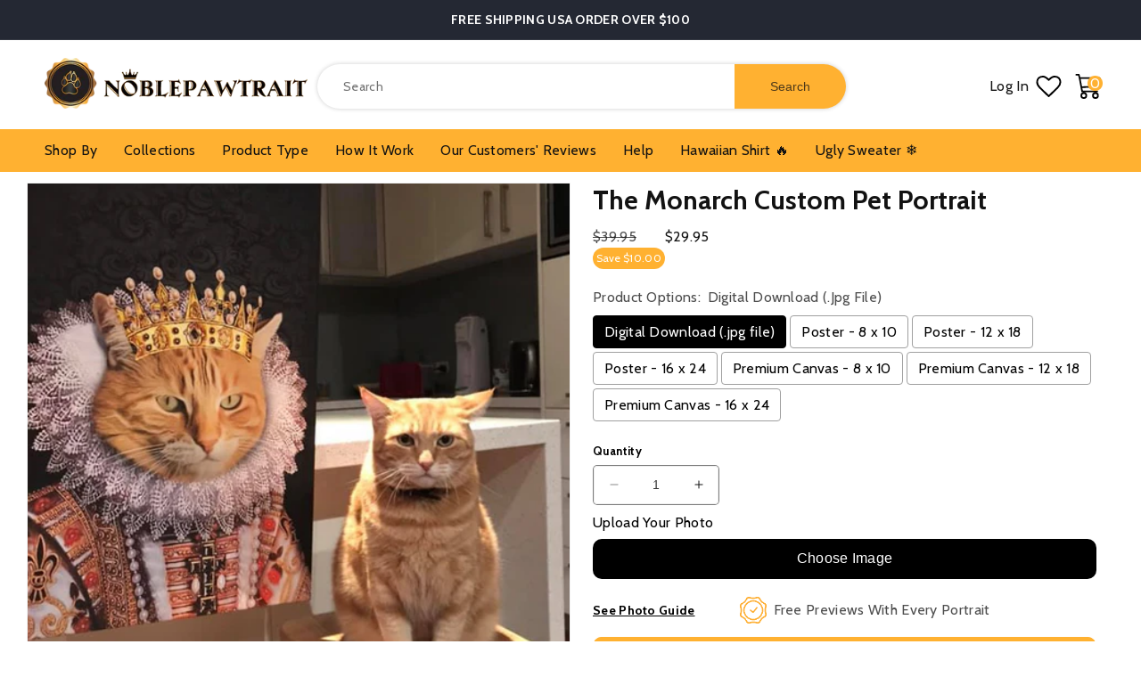

--- FILE ---
content_type: text/html; charset=utf-8
request_url: https://noblepawtrait.com/products/the-monarch-custom-pet-portrait
body_size: 64545
content:
<!doctype html>
<html class="no-js" lang="en">
  <head>
    <!-- Google tag (gtag.js) -->
<script async src="https://www.googletagmanager.com/gtag/js?id=AW-16707667774"></script>
<script>
  window.dataLayer = window.dataLayer || [];
  function gtag(){dataLayer.push(arguments);}
  gtag('js', new Date());

  gtag('config', 'AW-16707667774');
</script>
    
    <!-- Google Tag Manager -->
<script>(function(w,d,s,l,i){w[l]=w[l]||[];w[l].push({'gtm.start':
new Date().getTime(),event:'gtm.js'});var f=d.getElementsByTagName(s)[0],
j=d.createElement(s),dl=l!='dataLayer'?'&l='+l:'';j.async=true;j.src=
'https://www.googletagmanager.com/gtm.js?id='+i+dl;f.parentNode.insertBefore(j,f);
})(window,document,'script','dataLayer','GTM-N2RWHKJ');</script>
<!-- End Google Tag Manager -->
     
  
    <link href="//noblepawtrait.com/cdn/shop/t/34/assets/noble_pawtrait.css?v=135998831789630031971709201858" rel="stylesheet" type="text/css" media="all" />
    <link href="//noblepawtrait.com/cdn/shop/t/34/assets/base.css?v=54934692612550559061708080228" rel="stylesheet" type="text/css" media="all" />
    <link href="//noblepawtrait.com/cdn/shop/t/34/assets/teeinblue-custom.css?v=38141422167535166531708080228" rel="stylesheet" type="text/css" media="all" />

    <style>
        header.header.custom_header {
          max-height: 100px;
        }
      /* sticky-header.header-wrapper {
        min-height: 110px;
      } */
    </style>

    <link href="//noblepawtrait.com/cdn/shop/t/34/assets/slick.css?v=140006770528993160461708318545" rel="stylesheet" type="text/css" media="all" />

    <script src="//noblepawtrait.com/cdn/shop/t/34/assets/jquery-3.7.0.min.js?v=60983247966533785831708407719"></script>
    <script src="//noblepawtrait.com/cdn/shop/t/34/assets/slick.js?v=35295280559271012761708080228"></script>
    <link href="//noblepawtrait.com/cdn/shop/t/34/assets/splide-min.css?v=96280272462562602901708319292" rel="stylesheet" type="text/css" media="all" />
    <script src=" //noblepawtrait.com/cdn/shop/t/34/assets/splide-min.js?v=74169940287772366481708319565" defer="defer"></script>

    <script tyep="lazyloadscript">
window.KiwiSizing = window.KiwiSizing === undefined ? {} : window.KiwiSizing;
KiwiSizing.shop = "noble-pawtrait.myshopify.com";


KiwiSizing.data = {
  collections: "184702140460,160082067500,398002946303,160092553260,163302768684",
  tags: "aristocrat,Male,Renaissance",
  product: "4433604968492",
  vendor: "Gooten",
  type: "Canvas, Poster, Digital Art",
  title: "The Monarch Custom Pet Portrait",
  images: ["\/\/noblepawtrait.com\/cdn\/shop\/products\/6_1ca1d949-0d6e-4911-bb1b-a0feb4ca2c0e.png?v=1595305704","\/\/noblepawtrait.com\/cdn\/shop\/products\/The_Monarch.png?v=1595230477","\/\/noblepawtrait.com\/cdn\/shop\/products\/5.png?v=1595230477","\/\/noblepawtrait.com\/cdn\/shop\/products\/Photoshoot_Guide_6bfa9383-4e3c-4e76-9789-ffdc49ecc7fd.jpg?v=1595230477","\/\/noblepawtrait.com\/cdn\/shop\/products\/Size_Guide_257d35a3-19d6-48ca-ba46-d9557257754e.jpg?v=1595230477","\/\/noblepawtrait.com\/cdn\/shop\/products\/TheMonarchPetPortraitvvvvvv1.jpg?v=1595230477"],
  options: [{"name":"Product Options","position":1,"values":["Digital Download (.jpg file)","Poster - 8 x 10","Poster - 12 x 18","Poster - 16 x 24","Premium Canvas - 8 x 10","Premium Canvas - 12 x 18","Premium Canvas - 16 x 24"]}],
  variants: [{"id":31639816962092,"title":"Digital Download (.jpg file)","option1":"Digital Download (.jpg file)","option2":null,"option3":null,"sku":null,"requires_shipping":false,"taxable":false,"featured_image":null,"available":true,"name":"The Monarch Custom Pet Portrait - Digital Download (.jpg file)","public_title":"Digital Download (.jpg file)","options":["Digital Download (.jpg file)"],"price":2995,"weight":0,"compare_at_price":3995,"inventory_management":"shopify","barcode":null,"requires_selling_plan":false,"selling_plan_allocations":[]},{"id":31639816994860,"title":"Poster - 8 x 10","option1":"Poster - 8 x 10","option2":null,"option3":null,"sku":"Posters-8x10-PremiumMatte-0","requires_shipping":true,"taxable":false,"featured_image":null,"available":true,"name":"The Monarch Custom Pet Portrait - Poster - 8 x 10","public_title":"Poster - 8 x 10","options":["Poster - 8 x 10"],"price":3995,"weight":91,"compare_at_price":5995,"inventory_management":null,"barcode":null,"requires_selling_plan":false,"selling_plan_allocations":[]},{"id":31639817060396,"title":"Poster - 12 x 18","option1":"Poster - 12 x 18","option2":null,"option3":null,"sku":"Posters-12x18-Matte-1","requires_shipping":true,"taxable":false,"featured_image":null,"available":true,"name":"The Monarch Custom Pet Portrait - Poster - 12 x 18","public_title":"Poster - 12 x 18","options":["Poster - 12 x 18"],"price":4995,"weight":91,"compare_at_price":6995,"inventory_management":null,"barcode":null,"requires_selling_plan":false,"selling_plan_allocations":[]},{"id":31639817125932,"title":"Poster - 16 x 24","option1":"Poster - 16 x 24","option2":null,"option3":null,"sku":"Posters-16x24-Matte-2","requires_shipping":true,"taxable":false,"featured_image":null,"available":true,"name":"The Monarch Custom Pet Portrait - Poster - 16 x 24","public_title":"Poster - 16 x 24","options":["Poster - 16 x 24"],"price":5995,"weight":91,"compare_at_price":7995,"inventory_management":null,"barcode":null,"requires_selling_plan":false,"selling_plan_allocations":[]},{"id":31639817158700,"title":"Premium Canvas - 8 x 10","option1":"Premium Canvas - 8 x 10","option2":null,"option3":null,"sku":"CanvsWrp-BlkWrp-8x10-0","requires_shipping":true,"taxable":false,"featured_image":null,"available":true,"name":"The Monarch Custom Pet Portrait - Premium Canvas - 8 x 10","public_title":"Premium Canvas - 8 x 10","options":["Premium Canvas - 8 x 10"],"price":5995,"weight":91,"compare_at_price":7995,"inventory_management":null,"barcode":null,"requires_selling_plan":false,"selling_plan_allocations":[]},{"id":31639817224236,"title":"Premium Canvas - 12 x 18","option1":"Premium Canvas - 12 x 18","option2":null,"option3":null,"sku":"CanvsWrp-BlkWrp-12x18-1","requires_shipping":true,"taxable":false,"featured_image":null,"available":true,"name":"The Monarch Custom Pet Portrait - Premium Canvas - 12 x 18","public_title":"Premium Canvas - 12 x 18","options":["Premium Canvas - 12 x 18"],"price":7995,"weight":227,"compare_at_price":9995,"inventory_management":null,"barcode":null,"requires_selling_plan":false,"selling_plan_allocations":[]},{"id":31639817289772,"title":"Premium Canvas - 16 x 24","option1":"Premium Canvas - 16 x 24","option2":null,"option3":null,"sku":"CanvsWrp-BlkWrp-16x24-2","requires_shipping":true,"taxable":false,"featured_image":null,"available":true,"name":"The Monarch Custom Pet Portrait - Premium Canvas - 16 x 24","public_title":"Premium Canvas - 16 x 24","options":["Premium Canvas - 16 x 24"],"price":9995,"weight":227,"compare_at_price":11095,"inventory_management":null,"barcode":null,"requires_selling_plan":false,"selling_plan_allocations":[]}],
};

</script>
    <meta charset="utf-8">
    <meta http-equiv="X-UA-Compatible" content="IE=edge">
    <meta name="viewport" content="width=device-width,initial-scale=1">
    <meta name="theme-color" content="">
    <link rel="canonical" href="https://noblepawtrait.com/products/the-monarch-custom-pet-portrait"><link rel="icon" type="image/png" href="//noblepawtrait.com/cdn/shop/files/Noble_Pawtrait_Logo-03.png?crop=center&height=32&v=1613579813&width=32"><link rel="preconnect" href="https://fonts.shopifycdn.com" crossorigin><title>
      The Monarch Custom Pet Portrait
 &ndash; Noble Pawtrait</title>

    
      <meta name="description" content="The Custom Pet Portrait - A beautiful one of a kind piece of art based 100% on your pet - completely customized with tons of personality! Dog Portraits or Cat Portraits we have it all! Just upload your favorite pet photo. Choose from various style from modern, renaissance, and noble pet portrait. Begin your journey! Special gifts for Pet Lovers!">
    

    

<meta property="og:site_name" content="Noble Pawtrait">
<meta property="og:url" content="https://noblepawtrait.com/products/the-monarch-custom-pet-portrait">
<meta property="og:title" content="The Monarch Custom Pet Portrait">
<meta property="og:type" content="product">
<meta property="og:description" content="The Custom Pet Portrait - A beautiful one of a kind piece of art based 100% on your pet - completely customized with tons of personality! Dog Portraits or Cat Portraits we have it all! Just upload your favorite pet photo. Choose from various style from modern, renaissance, and noble pet portrait. Begin your journey! Special gifts for Pet Lovers!"><meta property="og:image" content="http://noblepawtrait.com/cdn/shop/products/6_1ca1d949-0d6e-4911-bb1b-a0feb4ca2c0e.png?v=1595305704">
  <meta property="og:image:secure_url" content="https://noblepawtrait.com/cdn/shop/products/6_1ca1d949-0d6e-4911-bb1b-a0feb4ca2c0e.png?v=1595305704">
  <meta property="og:image:width" content="1000">
  <meta property="og:image:height" content="1000"><meta property="og:price:amount" content="29.95">
  <meta property="og:price:currency" content="USD"><meta name="twitter:card" content="summary_large_image">
<meta name="twitter:title" content="The Monarch Custom Pet Portrait">
<meta name="twitter:description" content="The Custom Pet Portrait - A beautiful one of a kind piece of art based 100% on your pet - completely customized with tons of personality! Dog Portraits or Cat Portraits we have it all! Just upload your favorite pet photo. Choose from various style from modern, renaissance, and noble pet portrait. Begin your journey! Special gifts for Pet Lovers!">

    <script src="//noblepawtrait.com/cdn/shop/t/34/assets/constants.js?v=58251544750838685771708080228" defer="defer"></script>
    <script src="//noblepawtrait.com/cdn/shop/t/34/assets/pubsub.js?v=158357773527763999511708080228" defer="defer"></script>
    <script src="//noblepawtrait.com/cdn/shop/t/34/assets/global.js?v=108801127504934002051708322234" defer="defer"></script>
  <script>window.performance && window.performance.mark && window.performance.mark('shopify.content_for_header.start');</script><meta name="google-site-verification" content="XeNif2k-aU9SeuzPttW3BCDl7bgOUcbAKSZMeG50oVI">
<meta name="google-site-verification" content="w-A2lAsOoDrjG2hipRUpcwV74l5zym6EOzqXhaS7bX8">
<meta id="shopify-digital-wallet" name="shopify-digital-wallet" content="/29102145580/digital_wallets/dialog">
<meta name="shopify-checkout-api-token" content="ae01a093f6dc5b7157e550e43e81fc74">
<meta id="in-context-paypal-metadata" data-shop-id="29102145580" data-venmo-supported="false" data-environment="production" data-locale="en_US" data-paypal-v4="true" data-currency="USD">
<link rel="alternate" hreflang="x-default" href="https://noblepawtrait.com/products/the-monarch-custom-pet-portrait">
<link rel="alternate" hreflang="en" href="https://noblepawtrait.com/products/the-monarch-custom-pet-portrait">
<link rel="alternate" hreflang="en-FR" href="https://noblepawtrait.com/en-fr/products/the-monarch-custom-pet-portrait">
<link rel="alternate" hreflang="fr-FR" href="https://noblepawtrait.com/fr-fr/products/the-monarch-custom-pet-portrait">
<link rel="alternate" type="application/json+oembed" href="https://noblepawtrait.com/products/the-monarch-custom-pet-portrait.oembed">
<script async="async" src="/checkouts/internal/preloads.js?locale=en-US"></script>
<script id="shopify-features" type="application/json">{"accessToken":"ae01a093f6dc5b7157e550e43e81fc74","betas":["rich-media-storefront-analytics"],"domain":"noblepawtrait.com","predictiveSearch":true,"shopId":29102145580,"locale":"en"}</script>
<script>var Shopify = Shopify || {};
Shopify.shop = "noble-pawtrait.myshopify.com";
Shopify.locale = "en";
Shopify.currency = {"active":"USD","rate":"1.0"};
Shopify.country = "US";
Shopify.theme = {"name":"NoblePawtrait[Speed Work OPT 29-02-2024]","id":140005736703,"schema_name":"Dawn","schema_version":"10.0.0","theme_store_id":887,"role":"main"};
Shopify.theme.handle = "null";
Shopify.theme.style = {"id":null,"handle":null};
Shopify.cdnHost = "noblepawtrait.com/cdn";
Shopify.routes = Shopify.routes || {};
Shopify.routes.root = "/";</script>
<script type="module">!function(o){(o.Shopify=o.Shopify||{}).modules=!0}(window);</script>
<script>!function(o){function n(){var o=[];function n(){o.push(Array.prototype.slice.apply(arguments))}return n.q=o,n}var t=o.Shopify=o.Shopify||{};t.loadFeatures=n(),t.autoloadFeatures=n()}(window);</script>
<script id="shop-js-analytics" type="application/json">{"pageType":"product"}</script>
<script defer="defer" async type="module" src="//noblepawtrait.com/cdn/shopifycloud/shop-js/modules/v2/client.init-shop-cart-sync_C5BV16lS.en.esm.js"></script>
<script defer="defer" async type="module" src="//noblepawtrait.com/cdn/shopifycloud/shop-js/modules/v2/chunk.common_CygWptCX.esm.js"></script>
<script type="module">
  await import("//noblepawtrait.com/cdn/shopifycloud/shop-js/modules/v2/client.init-shop-cart-sync_C5BV16lS.en.esm.js");
await import("//noblepawtrait.com/cdn/shopifycloud/shop-js/modules/v2/chunk.common_CygWptCX.esm.js");

  window.Shopify.SignInWithShop?.initShopCartSync?.({"fedCMEnabled":true,"windoidEnabled":true});

</script>
<script>(function() {
  var isLoaded = false;
  function asyncLoad() {
    if (isLoaded) return;
    isLoaded = true;
    var urls = ["https:\/\/assets.getuploadkit.com\/assets\/uploadkit-client.js?shop=noble-pawtrait.myshopify.com","https:\/\/loox.io\/widget\/4yl8rPU9kd\/loox.1578199077177.js?shop=noble-pawtrait.myshopify.com","https:\/\/ecommplugins-scripts.trustpilot.com\/v2.1\/js\/header.min.js?settings=eyJrZXkiOiI3UHIwVUZsNmNIU1hmcmNYIn0=\u0026shop=noble-pawtrait.myshopify.com","https:\/\/ecommplugins-trustboxsettings.trustpilot.com\/noble-pawtrait.myshopify.com.js?settings=1595327678341\u0026shop=noble-pawtrait.myshopify.com","\/\/cdn.shopify.com\/proxy\/832d6e2e28af6ae501cfeb3c21672a0a6e83955218e8e87610c4964698e79314\/api.goaffpro.com\/loader.js?shop=noble-pawtrait.myshopify.com\u0026sp-cache-control=cHVibGljLCBtYXgtYWdlPTkwMA","https:\/\/rio.pwztag.com\/rio.js?shop=noble-pawtrait.myshopify.com","https:\/\/pixel.orichi.info\/Content\/orichipixel.min.js?v=638149580899620817\u0026shop=noble-pawtrait.myshopify.com","https:\/\/sdk.teeinblue.com\/async.js?platform=shopify\u0026v=1\u0026token=i8RLt9I1nooOcTIAxf9hM9qcwQ8qeelm\u0026shop=noble-pawtrait.myshopify.com","https:\/\/assets1.adroll.com\/shopify\/latest\/j\/shopify_rolling_bootstrap_v2.js?adroll_adv_id=STH4TJ4OQZHQNPJSXVVAL5\u0026adroll_pix_id=E2KKCKQOL5BYVIWP4LB2UL\u0026shop=noble-pawtrait.myshopify.com","https:\/\/app.kiwisizing.com\/web\/js\/dist\/kiwiSizing\/plugin\/SizingPlugin.prod.js?v=330\u0026shop=noble-pawtrait.myshopify.com","https:\/\/noblepawtrait.com\/apps\/buckscc\/sdk.min.js?shop=noble-pawtrait.myshopify.com","https:\/\/noble-pawtrait.myshopify.com\/apps\/delivery\/delivery_coder.js?t=1711784752.7816\u0026n=48325300\u0026shop=noble-pawtrait.myshopify.com","https:\/\/cdn.nfcube.com\/instafeed-fd7103c9a6896855047323ee7ce34acc.js?shop=noble-pawtrait.myshopify.com","https:\/\/clkj-online.oss-cn-hongkong.aliyuncs.com\/shopify-sdk\/bootstrap.js?shop=noble-pawtrait.myshopify.com","https:\/\/static.klaviyo.com\/onsite\/js\/P7PRUE\/klaviyo.js?company_id=P7PRUE\u0026shop=noble-pawtrait.myshopify.com","https:\/\/files.influencer-hero.com\/clicks.js?b=1026\u0026shop=noble-pawtrait.myshopify.com"];
    for (var i = 0; i < urls.length; i++) {
      var s = document.createElement('script');
      s.type = 'text/javascript';
      s.async = true;
      s.src = urls[i];
      var x = document.getElementsByTagName('script')[0];
      x.parentNode.insertBefore(s, x);
    }
  };
  if(window.attachEvent) {
    window.attachEvent('onload', asyncLoad);
  } else {
    window.addEventListener('load', asyncLoad, false);
  }
})();</script>
<script id="__st">var __st={"a":29102145580,"offset":-25200,"reqid":"a513e9e3-1a4e-42d3-adfb-18847d2432a2-1768742343","pageurl":"noblepawtrait.com\/products\/the-monarch-custom-pet-portrait","u":"744250ad73bc","p":"product","rtyp":"product","rid":4433604968492};</script>
<script>window.ShopifyPaypalV4VisibilityTracking = true;</script>
<script id="form-persister">!function(){'use strict';const t='contact',e='new_comment',n=[[t,t],['blogs',e],['comments',e],[t,'customer']],o='password',r='form_key',c=['recaptcha-v3-token','g-recaptcha-response','h-captcha-response',o],s=()=>{try{return window.sessionStorage}catch{return}},i='__shopify_v',u=t=>t.elements[r],a=function(){const t=[...n].map((([t,e])=>`form[action*='/${t}']:not([data-nocaptcha='true']) input[name='form_type'][value='${e}']`)).join(',');var e;return e=t,()=>e?[...document.querySelectorAll(e)].map((t=>t.form)):[]}();function m(t){const e=u(t);a().includes(t)&&(!e||!e.value)&&function(t){try{if(!s())return;!function(t){const e=s();if(!e)return;const n=u(t);if(!n)return;const o=n.value;o&&e.removeItem(o)}(t);const e=Array.from(Array(32),(()=>Math.random().toString(36)[2])).join('');!function(t,e){u(t)||t.append(Object.assign(document.createElement('input'),{type:'hidden',name:r})),t.elements[r].value=e}(t,e),function(t,e){const n=s();if(!n)return;const r=[...t.querySelectorAll(`input[type='${o}']`)].map((({name:t})=>t)),u=[...c,...r],a={};for(const[o,c]of new FormData(t).entries())u.includes(o)||(a[o]=c);n.setItem(e,JSON.stringify({[i]:1,action:t.action,data:a}))}(t,e)}catch(e){console.error('failed to persist form',e)}}(t)}const f=t=>{if('true'===t.dataset.persistBound)return;const e=function(t,e){const n=function(t){return'function'==typeof t.submit?t.submit:HTMLFormElement.prototype.submit}(t).bind(t);return function(){let t;return()=>{t||(t=!0,(()=>{try{e(),n()}catch(t){(t=>{console.error('form submit failed',t)})(t)}})(),setTimeout((()=>t=!1),250))}}()}(t,(()=>{m(t)}));!function(t,e){if('function'==typeof t.submit&&'function'==typeof e)try{t.submit=e}catch{}}(t,e),t.addEventListener('submit',(t=>{t.preventDefault(),e()})),t.dataset.persistBound='true'};!function(){function t(t){const e=(t=>{const e=t.target;return e instanceof HTMLFormElement?e:e&&e.form})(t);e&&m(e)}document.addEventListener('submit',t),document.addEventListener('DOMContentLoaded',(()=>{const e=a();for(const t of e)f(t);var n;n=document.body,new window.MutationObserver((t=>{for(const e of t)if('childList'===e.type&&e.addedNodes.length)for(const t of e.addedNodes)1===t.nodeType&&'FORM'===t.tagName&&a().includes(t)&&f(t)})).observe(n,{childList:!0,subtree:!0,attributes:!1}),document.removeEventListener('submit',t)}))}()}();</script>
<script integrity="sha256-4kQ18oKyAcykRKYeNunJcIwy7WH5gtpwJnB7kiuLZ1E=" data-source-attribution="shopify.loadfeatures" defer="defer" src="//noblepawtrait.com/cdn/shopifycloud/storefront/assets/storefront/load_feature-a0a9edcb.js" crossorigin="anonymous"></script>
<script data-source-attribution="shopify.dynamic_checkout.dynamic.init">var Shopify=Shopify||{};Shopify.PaymentButton=Shopify.PaymentButton||{isStorefrontPortableWallets:!0,init:function(){window.Shopify.PaymentButton.init=function(){};var t=document.createElement("script");t.src="https://noblepawtrait.com/cdn/shopifycloud/portable-wallets/latest/portable-wallets.en.js",t.type="module",document.head.appendChild(t)}};
</script>
<script data-source-attribution="shopify.dynamic_checkout.buyer_consent">
  function portableWalletsHideBuyerConsent(e){var t=document.getElementById("shopify-buyer-consent"),n=document.getElementById("shopify-subscription-policy-button");t&&n&&(t.classList.add("hidden"),t.setAttribute("aria-hidden","true"),n.removeEventListener("click",e))}function portableWalletsShowBuyerConsent(e){var t=document.getElementById("shopify-buyer-consent"),n=document.getElementById("shopify-subscription-policy-button");t&&n&&(t.classList.remove("hidden"),t.removeAttribute("aria-hidden"),n.addEventListener("click",e))}window.Shopify?.PaymentButton&&(window.Shopify.PaymentButton.hideBuyerConsent=portableWalletsHideBuyerConsent,window.Shopify.PaymentButton.showBuyerConsent=portableWalletsShowBuyerConsent);
</script>
<script>
  function portableWalletsCleanup(e){e&&e.src&&console.error("Failed to load portable wallets script "+e.src);var t=document.querySelectorAll("shopify-accelerated-checkout .shopify-payment-button__skeleton, shopify-accelerated-checkout-cart .wallet-cart-button__skeleton"),e=document.getElementById("shopify-buyer-consent");for(let e=0;e<t.length;e++)t[e].remove();e&&e.remove()}function portableWalletsNotLoadedAsModule(e){e instanceof ErrorEvent&&"string"==typeof e.message&&e.message.includes("import.meta")&&"string"==typeof e.filename&&e.filename.includes("portable-wallets")&&(window.removeEventListener("error",portableWalletsNotLoadedAsModule),window.Shopify.PaymentButton.failedToLoad=e,"loading"===document.readyState?document.addEventListener("DOMContentLoaded",window.Shopify.PaymentButton.init):window.Shopify.PaymentButton.init())}window.addEventListener("error",portableWalletsNotLoadedAsModule);
</script>

<script type="module" src="https://noblepawtrait.com/cdn/shopifycloud/portable-wallets/latest/portable-wallets.en.js" onError="portableWalletsCleanup(this)" crossorigin="anonymous"></script>
<script nomodule>
  document.addEventListener("DOMContentLoaded", portableWalletsCleanup);
</script>

<link id="shopify-accelerated-checkout-styles" rel="stylesheet" media="screen" href="https://noblepawtrait.com/cdn/shopifycloud/portable-wallets/latest/accelerated-checkout-backwards-compat.css" crossorigin="anonymous">
<style id="shopify-accelerated-checkout-cart">
        #shopify-buyer-consent {
  margin-top: 1em;
  display: inline-block;
  width: 100%;
}

#shopify-buyer-consent.hidden {
  display: none;
}

#shopify-subscription-policy-button {
  background: none;
  border: none;
  padding: 0;
  text-decoration: underline;
  font-size: inherit;
  cursor: pointer;
}

#shopify-subscription-policy-button::before {
  box-shadow: none;
}

      </style>
<script id="sections-script" data-sections="header" defer="defer" src="//noblepawtrait.com/cdn/shop/t/34/compiled_assets/scripts.js?v=13461"></script>
<script>window.performance && window.performance.mark && window.performance.mark('shopify.content_for_header.end');</script>



    <style data-shopify>
            .shopify-section.section-header.shopify-section-group-header-group {
          z-index: 6;
      }
            @font-face {
  font-family: Cabin;
  font-weight: 400;
  font-style: normal;
  font-display: swap;
  src: url("//noblepawtrait.com/cdn/fonts/cabin/cabin_n4.cefc6494a78f87584a6f312fea532919154f66fe.woff2") format("woff2"),
       url("//noblepawtrait.com/cdn/fonts/cabin/cabin_n4.8c16611b00f59d27f4b27ce4328dfe514ce77517.woff") format("woff");
}

            @font-face {
  font-family: Cabin;
  font-weight: 700;
  font-style: normal;
  font-display: swap;
  src: url("//noblepawtrait.com/cdn/fonts/cabin/cabin_n7.255204a342bfdbc9ae2017bd4e6a90f8dbb2f561.woff2") format("woff2"),
       url("//noblepawtrait.com/cdn/fonts/cabin/cabin_n7.e2afa22a0d0f4b64da3569c990897429d40ff5c0.woff") format("woff");
}

            @font-face {
  font-family: Cabin;
  font-weight: 400;
  font-style: italic;
  font-display: swap;
  src: url("//noblepawtrait.com/cdn/fonts/cabin/cabin_i4.d89c1b32b09ecbc46c12781fcf7b2085f17c0be9.woff2") format("woff2"),
       url("//noblepawtrait.com/cdn/fonts/cabin/cabin_i4.0a521b11d0b69adfc41e22a263eec7c02aecfe99.woff") format("woff");
}

            @font-face {
  font-family: Cabin;
  font-weight: 700;
  font-style: italic;
  font-display: swap;
  src: url("//noblepawtrait.com/cdn/fonts/cabin/cabin_i7.ef2404c08a493e7ccbc92d8c39adf683f40e1fb5.woff2") format("woff2"),
       url("//noblepawtrait.com/cdn/fonts/cabin/cabin_i7.480421791818000fc8a5d4134822321b5d7964f8.woff") format("woff");
}

            @font-face {
  font-family: Cabin;
  font-weight: 700;
  font-style: normal;
  font-display: swap;
  src: url("//noblepawtrait.com/cdn/fonts/cabin/cabin_n7.255204a342bfdbc9ae2017bd4e6a90f8dbb2f561.woff2") format("woff2"),
       url("//noblepawtrait.com/cdn/fonts/cabin/cabin_n7.e2afa22a0d0f4b64da3569c990897429d40ff5c0.woff") format("woff");
}


            
              :root,
              .color-background-1 {
                --color-background: 255,255,255;
              
                --gradient-background: #ffffff;
              
              --color-foreground: 18,18,18;
              --color-shadow: 18,18,18;
              --color-button: 255,177,49;
              --color-button-text: 255,255,255;
              --color-secondary-button: 255,255,255;
              --color-secondary-button-text: 18,18,18;
              --color-link: 18,18,18;
              --color-badge-foreground: 18,18,18;
              --color-badge-background: 255,255,255;
              --color-badge-border: 18,18,18;
              --payment-terms-background-color: rgb(255 255 255);
            }
            
              
              .color-background-2 {
                --color-background: 238,238,238;
              
                --gradient-background: #eeeeee;
              
              --color-foreground: 18,18,18;
              --color-shadow: 18,18,18;
              --color-button: 255,177,49;
              --color-button-text: 255,255,255;
              --color-secondary-button: 238,238,238;
              --color-secondary-button-text: 18,18,18;
              --color-link: 18,18,18;
              --color-badge-foreground: 18,18,18;
              --color-badge-background: 238,238,238;
              --color-badge-border: 18,18,18;
              --payment-terms-background-color: rgb(238 238 238);
            }
            
              
              .color-inverse {
                --color-background: 36,40,51;
              
                --gradient-background: #242833;
              
              --color-foreground: 255,255,255;
              --color-shadow: 18,18,18;
              --color-button: 255,177,49;
              --color-button-text: 0,0,0;
              --color-secondary-button: 36,40,51;
              --color-secondary-button-text: 255,255,255;
              --color-link: 255,255,255;
              --color-badge-foreground: 255,255,255;
              --color-badge-background: 36,40,51;
              --color-badge-border: 255,255,255;
              --payment-terms-background-color: rgb(36 40 51);
            }
            
              
              .color-accent-1 {
                --color-background: 18,18,18;
              
                --gradient-background: #121212;
              
              --color-foreground: 255,255,255;
              --color-shadow: 18,18,18;
              --color-button: 255,177,49;
              --color-button-text: 18,18,18;
              --color-secondary-button: 18,18,18;
              --color-secondary-button-text: 255,255,255;
              --color-link: 255,255,255;
              --color-badge-foreground: 255,255,255;
              --color-badge-background: 18,18,18;
              --color-badge-border: 255,255,255;
              --payment-terms-background-color: rgb(18 18 18);
            }
            
              
              .color-accent-2 {
                --color-background: 255,177,49;
              
                --gradient-background: #ffb131;
              
              --color-foreground: 18,18,18;
              --color-shadow: 18,18,18;
              --color-button: 255,177,49;
              --color-button-text: 255,255,255;
              --color-secondary-button: 255,177,49;
              --color-secondary-button-text: 255,255,255;
              --color-link: 255,255,255;
              --color-badge-foreground: 18,18,18;
              --color-badge-background: 255,177,49;
              --color-badge-border: 18,18,18;
              --payment-terms-background-color: rgb(255 177 49);
            }
            
              
              .color-scheme-68438a1e-2b68-44bf-9d2d-caf4d76b4995 {
                --color-background: 255,255,255;
              
                --gradient-background: #ffffff;
              
              --color-foreground: 18,18,18;
              --color-shadow: 18,18,18;
              --color-button: 255,177,49;
              --color-button-text: 255,255,255;
              --color-secondary-button: 255,255,255;
              --color-secondary-button-text: 18,18,18;
              --color-link: 18,18,18;
              --color-badge-foreground: 18,18,18;
              --color-badge-background: 255,255,255;
              --color-badge-border: 18,18,18;
              --payment-terms-background-color: rgb(255 255 255);
            }
            
              
              .color-scheme-ceeeff61-e0df-44d8-bc14-5d1f913089f6 {
                --color-background: 245,245,245;
              
                --gradient-background: #f5f5f5;
              
              --color-foreground: 18,18,18;
              --color-shadow: 18,18,18;
              --color-button: 255,177,49;
              --color-button-text: 255,255,255;
              --color-secondary-button: 245,245,245;
              --color-secondary-button-text: 18,18,18;
              --color-link: 18,18,18;
              --color-badge-foreground: 18,18,18;
              --color-badge-background: 245,245,245;
              --color-badge-border: 18,18,18;
              --payment-terms-background-color: rgb(245 245 245);
            }
            
              
              .color-scheme-4dd60944-a8b6-4287-a67e-195be19f2f4b {
                --color-background: 255,255,255;
              
                --gradient-background: #ffffff;
              
              --color-foreground: 18,18,18;
              --color-shadow: 18,18,18;
              --color-button: 255,177,49;
              --color-button-text: 255,255,255;
              --color-secondary-button: 255,255,255;
              --color-secondary-button-text: 18,18,18;
              --color-link: 18,18,18;
              --color-badge-foreground: 18,18,18;
              --color-badge-background: 255,255,255;
              --color-badge-border: 18,18,18;
              --payment-terms-background-color: rgb(255 255 255);
            }
            
              
              .color-scheme-4cbeee0e-e4c0-4911-a0c6-1f8957b66c53 {
                --color-background: 248,246,243;
              
                --gradient-background: #f8f6f3;
              
              --color-foreground: 18,18,18;
              --color-shadow: 18,18,18;
              --color-button: 255,177,49;
              --color-button-text: 255,255,255;
              --color-secondary-button: 248,246,243;
              --color-secondary-button-text: 18,18,18;
              --color-link: 18,18,18;
              --color-badge-foreground: 18,18,18;
              --color-badge-background: 248,246,243;
              --color-badge-border: 18,18,18;
              --payment-terms-background-color: rgb(248 246 243);
            }
            

            body, .color-background-1, .color-background-2, .color-inverse, .color-accent-1, .color-accent-2, .color-scheme-68438a1e-2b68-44bf-9d2d-caf4d76b4995, .color-scheme-ceeeff61-e0df-44d8-bc14-5d1f913089f6, .color-scheme-4dd60944-a8b6-4287-a67e-195be19f2f4b, .color-scheme-4cbeee0e-e4c0-4911-a0c6-1f8957b66c53 {
              color: rgba(var(--color-foreground), 0.75);
              background-color: rgb(var(--color-background));
            }

            :root {
              --font-body-family: Cabin, sans-serif;
              --font-body-style: normal;
              --font-body-weight: 400;
              --font-body-weight-bold: 700;

              --font-heading-family: Cabin, sans-serif;
              --font-heading-style: normal;
              --font-heading-weight: 700;

              --font-body-scale: 1.0;
              --font-heading-scale: 1.0;

              --media-padding: px;
              --media-border-opacity: 0.05;
              --media-border-width: 1px;
              --media-radius: 0px;
              --media-shadow-opacity: 0.0;
              --media-shadow-horizontal-offset: 0px;
              --media-shadow-vertical-offset: 4px;
              --media-shadow-blur-radius: 5px;
              --media-shadow-visible: 0;

              --page-width: 140rem;
              --page-width-margin: 0rem;

              --product-card-image-padding: 0.0rem;
              --product-card-corner-radius: 1.0rem;
              --product-card-text-alignment: left;
              --product-card-border-width: 0.0rem;
              --product-card-border-opacity: 0.0;
              --product-card-shadow-opacity: 0.0;
              --product-card-shadow-visible: 0;
              --product-card-shadow-horizontal-offset: 0.0rem;
              --product-card-shadow-vertical-offset: 4.0rem;
              --product-card-shadow-blur-radius: 0.0rem;

              --collection-card-image-padding: 0.0rem;
              --collection-card-corner-radius: 1.0rem;
              --collection-card-text-alignment: center;
              --collection-card-border-width: 0.0rem;
              --collection-card-border-opacity: 0.1;
              --collection-card-shadow-opacity: 0.0;
              --collection-card-shadow-visible: 0;
              --collection-card-shadow-horizontal-offset: 0.0rem;
              --collection-card-shadow-vertical-offset: 0.4rem;
              --collection-card-shadow-blur-radius: 0.5rem;

              --blog-card-image-padding: 0.0rem;
              --blog-card-corner-radius: 0.0rem;
              --blog-card-text-alignment: left;
              --blog-card-border-width: 0.0rem;
              --blog-card-border-opacity: 0.1;
              --blog-card-shadow-opacity: 0.0;
              --blog-card-shadow-visible: 0;
              --blog-card-shadow-horizontal-offset: 0.0rem;
              --blog-card-shadow-vertical-offset: 0.4rem;
              --blog-card-shadow-blur-radius: 0.5rem;

              --badge-corner-radius: 4.0rem;

              --popup-border-width: 1px;
              --popup-border-opacity: 0.1;
              --popup-corner-radius: 0px;
              --popup-shadow-opacity: 0.0;
              --popup-shadow-horizontal-offset: 0px;
              --popup-shadow-vertical-offset: 4px;
              --popup-shadow-blur-radius: 5px;

              --drawer-border-width: 1px;
              --drawer-border-opacity: 0.1;
              --drawer-shadow-opacity: 0.0;
              --drawer-shadow-horizontal-offset: 0px;
              --drawer-shadow-vertical-offset: 4px;
              --drawer-shadow-blur-radius: 5px;

              --spacing-sections-desktop: 0px;
              --spacing-sections-mobile: 0px;

              --grid-desktop-vertical-spacing: 32px;
              --grid-desktop-horizontal-spacing: 40px;
              --grid-mobile-vertical-spacing: 16px;
              --grid-mobile-horizontal-spacing: 20px;

              --text-boxes-border-opacity: 0.1;
              --text-boxes-border-width: 0px;
              --text-boxes-radius: 0px;
              --text-boxes-shadow-opacity: 0.0;
              --text-boxes-shadow-visible: 0;
              --text-boxes-shadow-horizontal-offset: 0px;
              --text-boxes-shadow-vertical-offset: 4px;
              --text-boxes-shadow-blur-radius: 5px;

              --buttons-radius: 30px;
              --buttons-radius-outset: 31px;
              --buttons-border-width: 1px;
              --buttons-border-opacity: 1.0;
              --buttons-shadow-opacity: 0.0;
              --buttons-shadow-visible: 0;
              --buttons-shadow-horizontal-offset: 0px;
              --buttons-shadow-vertical-offset: 4px;
              --buttons-shadow-blur-radius: 5px;
              --buttons-border-offset: 0.3px;

              --inputs-radius: 0px;
              --inputs-border-width: 1px;
              --inputs-border-opacity: 0.55;
              --inputs-shadow-opacity: 0.0;
              --inputs-shadow-horizontal-offset: 0px;
              --inputs-margin-offset: 0px;
              --inputs-shadow-vertical-offset: 4px;
              --inputs-shadow-blur-radius: 5px;
              --inputs-radius-outset: 0px;

              --variant-pills-radius: 40px;
              --variant-pills-border-width: 1px;
              --variant-pills-border-opacity: 0.55;
              --variant-pills-shadow-opacity: 0.0;
              --variant-pills-shadow-horizontal-offset: 0px;
              --variant-pills-shadow-vertical-offset: 4px;
              --variant-pills-shadow-blur-radius: 5px;
            }

            *,
            *::before,
            *::after {
              box-sizing: inherit;
            }

            html {
              box-sizing: border-box;
              font-size: calc(var(--font-body-scale) * 62.5%);
              height: 100%;
            }

            body {
              display: grid;
              grid-template-rows: auto auto 1fr auto;
              grid-template-columns: 100%;
              min-height: 100%;
              margin: 0;
              font-size: 1.5rem;
              letter-spacing: 0.06rem;
              line-height: calc(1 + 0.8 / var(--font-body-scale));
              font-family: var(--font-body-family);
              font-style: var(--font-body-style);
              font-weight: var(--font-body-weight);
            }

            @media screen and (min-width: 750px) {
              body {
                font-size: 1.6rem;
              }
            }
    </style>
<link rel="preload" as="font" href="//noblepawtrait.com/cdn/fonts/cabin/cabin_n4.cefc6494a78f87584a6f312fea532919154f66fe.woff2" type="font/woff2" crossorigin><link rel="preload" as="font" href="//noblepawtrait.com/cdn/fonts/cabin/cabin_n7.255204a342bfdbc9ae2017bd4e6a90f8dbb2f561.woff2" type="font/woff2" crossorigin><link
        rel="stylesheet"
        href="//noblepawtrait.com/cdn/shop/t/34/assets/component-predictive-search.css?v=118923337488134913561708080228"
        media="print"
        onload="this.media='all'"
      ><script>
      document.documentElement.className = document.documentElement.className.replace('no-js', 'js');
      if (Shopify.designMode) {
        document.documentElement.classList.add('shopify-design-mode');
      }
    </script>
    
<!-- teeinblue scripts. DON'T MODIFY!!! -->
<script>
window.teeinblueShop = {
  shopCurrency: "USD",
};
</script>









<script id="teeinblue-product-data">
window.TeeInBlueCampaign = {
  
  isTeeInBlueProduct: false,
  productId: 4433604968492,
  variantsById: {
    
      
      
      "31639816962092": {
        id: 31639816962092,
        price: 2995,
        compare_at_price: 3995,
        saving_price: 1000,
        formatted_price: "<span class=money>$29.95</span>",
        formatted_compare_at_price: "<span class=money>$39.95</span>",
        formatted_saving_price: "<span class=money>$10.00</span>",
      },
    
      
      
      "31639816994860": {
        id: 31639816994860,
        price: 3995,
        compare_at_price: 5995,
        saving_price: 2000,
        formatted_price: "<span class=money>$39.95</span>",
        formatted_compare_at_price: "<span class=money>$59.95</span>",
        formatted_saving_price: "<span class=money>$20.00</span>",
      },
    
      
      
      "31639817060396": {
        id: 31639817060396,
        price: 4995,
        compare_at_price: 6995,
        saving_price: 2000,
        formatted_price: "<span class=money>$49.95</span>",
        formatted_compare_at_price: "<span class=money>$69.95</span>",
        formatted_saving_price: "<span class=money>$20.00</span>",
      },
    
      
      
      "31639817125932": {
        id: 31639817125932,
        price: 5995,
        compare_at_price: 7995,
        saving_price: 2000,
        formatted_price: "<span class=money>$59.95</span>",
        formatted_compare_at_price: "<span class=money>$79.95</span>",
        formatted_saving_price: "<span class=money>$20.00</span>",
      },
    
      
      
      "31639817158700": {
        id: 31639817158700,
        price: 5995,
        compare_at_price: 7995,
        saving_price: 2000,
        formatted_price: "<span class=money>$59.95</span>",
        formatted_compare_at_price: "<span class=money>$79.95</span>",
        formatted_saving_price: "<span class=money>$20.00</span>",
      },
    
      
      
      "31639817224236": {
        id: 31639817224236,
        price: 7995,
        compare_at_price: 9995,
        saving_price: 2000,
        formatted_price: "<span class=money>$79.95</span>",
        formatted_compare_at_price: "<span class=money>$99.95</span>",
        formatted_saving_price: "<span class=money>$20.00</span>",
      },
    
      
      
      "31639817289772": {
        id: 31639817289772,
        price: 9995,
        compare_at_price: 11095,
        saving_price: 1100,
        formatted_price: "<span class=money>$99.95</span>",
        formatted_compare_at_price: "<span class=money>$110.95</span>",
        formatted_saving_price: "<span class=money>$11.00</span>",
      },
    
  },
};
</script>


<!-- teeinblue scripts end. -->


    <script>var loox_global_hash = '1768312594321';</script><style>.loox-reviews-default { max-width: 1200px; margin: 0 auto; }.loox-rating .loox-icon { color:#ffe041; }
:root { --lxs-rating-icon-color: #ffe041; }</style>

    <script>var loox_global_hash = '1768312594321';</script><style>.loox-reviews-default { max-width: 1200px; margin: 0 auto; }.loox-rating .loox-icon { color:#ffe041; }
:root { --lxs-rating-icon-color: #ffe041; }</style>
   
    <style type='text/css'>
    :root {--delivery-country-image-url:url("https://dc.codericp.com/delivery/code_f.png");}
    .icon-ad_f{background-image:var(--delivery-country-image-url);background-position:0 0;width:20px;height:12px}.icon-ae_f{background-image:var(--delivery-country-image-url);background-position:-21px 0;width:20px;height:12px}.icon-af_f{background-image:var(--delivery-country-image-url);background-position:0 -13px;width:20px;height:12px}.icon-ag_f{background-image:var(--delivery-country-image-url);background-position:-21px -13px;width:20px;height:12px}.icon-ai_f{background-image:var(--delivery-country-image-url);background-position:0 -26px;width:20px;height:12px}.icon-al_f{background-image:var(--delivery-country-image-url);background-position:-21px -26px;width:20px;height:12px}.icon-am_f{background-image:var(--delivery-country-image-url);background-position:-42px 0;width:20px;height:12px}.icon-ao_f{background-image:var(--delivery-country-image-url);background-position:-42px -13px;width:20px;height:12px}.icon-aq_f{background-image:var(--delivery-country-image-url);background-position:-42px -26px;width:20px;height:12px}.icon-ar_f{background-image:var(--delivery-country-image-url);background-position:0 -39px;width:20px;height:12px}.icon-as_f{background-image:var(--delivery-country-image-url);background-position:-21px -39px;width:20px;height:12px}.icon-at_f{background-image:var(--delivery-country-image-url);background-position:-42px -39px;width:20px;height:12px}.icon-au_f{background-image:var(--delivery-country-image-url);background-position:-63px 0;width:20px;height:12px}.icon-aw_f{background-image:var(--delivery-country-image-url);background-position:-63px -13px;width:20px;height:12px}.icon-ax_f{background-image:var(--delivery-country-image-url);background-position:-63px -26px;width:20px;height:12px}.icon-az_f{background-image:var(--delivery-country-image-url);background-position:-63px -39px;width:20px;height:12px}.icon-ba_f{background-image:var(--delivery-country-image-url);background-position:0 -52px;width:20px;height:12px}.icon-bb_f{background-image:var(--delivery-country-image-url);background-position:-21px -52px;width:20px;height:12px}.icon-bd_f{background-image:var(--delivery-country-image-url);background-position:-42px -52px;width:20px;height:12px}.icon-be_f{background-image:var(--delivery-country-image-url);background-position:-63px -52px;width:20px;height:12px}.icon-bf_f{background-image:var(--delivery-country-image-url);background-position:0 -65px;width:20px;height:12px}.icon-bg_f{background-image:var(--delivery-country-image-url);background-position:-21px -65px;width:20px;height:12px}.icon-bh_f{background-image:var(--delivery-country-image-url);background-position:-42px -65px;width:20px;height:12px}.icon-bi_f{background-image:var(--delivery-country-image-url);background-position:-63px -65px;width:20px;height:12px}.icon-bj_f{background-image:var(--delivery-country-image-url);background-position:-84px 0;width:20px;height:12px}.icon-bl_f{background-image:var(--delivery-country-image-url);background-position:-84px -13px;width:20px;height:12px}.icon-bm_f{background-image:var(--delivery-country-image-url);background-position:-84px -26px;width:20px;height:12px}.icon-bn_f{background-image:var(--delivery-country-image-url);background-position:-84px -39px;width:20px;height:12px}.icon-bo_f{background-image:var(--delivery-country-image-url);background-position:-84px -52px;width:20px;height:12px}.icon-bq_f{background-image:var(--delivery-country-image-url);background-position:-84px -65px;width:20px;height:12px}.icon-br_f{background-image:var(--delivery-country-image-url);background-position:0 -78px;width:20px;height:12px}.icon-bs_f{background-image:var(--delivery-country-image-url);background-position:-21px -78px;width:20px;height:12px}.icon-bt_f{background-image:var(--delivery-country-image-url);background-position:-42px -78px;width:20px;height:12px}.icon-bv_f{background-image:var(--delivery-country-image-url);background-position:-63px -78px;width:20px;height:12px}.icon-bw_f{background-image:var(--delivery-country-image-url);background-position:-84px -78px;width:20px;height:12px}.icon-by_f{background-image:var(--delivery-country-image-url);background-position:0 -91px;width:20px;height:12px}.icon-bz_f{background-image:var(--delivery-country-image-url);background-position:-21px -91px;width:20px;height:12px}.icon-ca_f{background-image:var(--delivery-country-image-url);background-position:-42px -91px;width:20px;height:12px}.icon-cc_f{background-image:var(--delivery-country-image-url);background-position:-63px -91px;width:20px;height:12px}.icon-cd_f{background-image:var(--delivery-country-image-url);background-position:-84px -91px;width:20px;height:12px}.icon-cf_f{background-image:var(--delivery-country-image-url);background-position:-105px 0;width:20px;height:12px}.icon-cg_f{background-image:var(--delivery-country-image-url);background-position:-105px -13px;width:20px;height:12px}.icon-ch_f{background-image:var(--delivery-country-image-url);background-position:-105px -26px;width:20px;height:12px}.icon-ci_f{background-image:var(--delivery-country-image-url);background-position:-105px -39px;width:20px;height:12px}.icon-ck_f{background-image:var(--delivery-country-image-url);background-position:-105px -52px;width:20px;height:12px}.icon-cl_f{background-image:var(--delivery-country-image-url);background-position:-105px -65px;width:20px;height:12px}.icon-cm_f{background-image:var(--delivery-country-image-url);background-position:-105px -78px;width:20px;height:12px}.icon-cn_f{background-image:var(--delivery-country-image-url);background-position:-105px -91px;width:20px;height:12px}.icon-co_f{background-image:var(--delivery-country-image-url);background-position:0 -104px;width:20px;height:12px}.icon-cr_f{background-image:var(--delivery-country-image-url);background-position:-21px -104px;width:20px;height:12px}.icon-cu_f{background-image:var(--delivery-country-image-url);background-position:-42px -104px;width:20px;height:12px}.icon-cv_f{background-image:var(--delivery-country-image-url);background-position:-63px -104px;width:20px;height:12px}.icon-cw_f{background-image:var(--delivery-country-image-url);background-position:-84px -104px;width:20px;height:12px}.icon-cx_f{background-image:var(--delivery-country-image-url);background-position:-105px -104px;width:20px;height:12px}.icon-cy_f{background-image:var(--delivery-country-image-url);background-position:-126px 0;width:20px;height:12px}.icon-cz_f{background-image:var(--delivery-country-image-url);background-position:-126px -13px;width:20px;height:12px}.icon-de_f{background-image:var(--delivery-country-image-url);background-position:-126px -26px;width:20px;height:12px}.icon-dj_f{background-image:var(--delivery-country-image-url);background-position:-126px -39px;width:20px;height:12px}.icon-dk_f{background-image:var(--delivery-country-image-url);background-position:-126px -52px;width:20px;height:12px}.icon-dm_f{background-image:var(--delivery-country-image-url);background-position:-126px -65px;width:20px;height:12px}.icon-do_f{background-image:var(--delivery-country-image-url);background-position:-126px -78px;width:20px;height:12px}.icon-dz_f{background-image:var(--delivery-country-image-url);background-position:-126px -91px;width:20px;height:12px}.icon-ec_f{background-image:var(--delivery-country-image-url);background-position:-126px -104px;width:20px;height:12px}.icon-ee_f{background-image:var(--delivery-country-image-url);background-position:0 -117px;width:20px;height:12px}.icon-eg_f{background-image:var(--delivery-country-image-url);background-position:-21px -117px;width:20px;height:12px}.icon-eh_f{background-image:var(--delivery-country-image-url);background-position:-42px -117px;width:20px;height:12px}.icon-er_f{background-image:var(--delivery-country-image-url);background-position:-63px -117px;width:20px;height:12px}.icon-es_f{background-image:var(--delivery-country-image-url);background-position:-84px -117px;width:20px;height:12px}.icon-et_f{background-image:var(--delivery-country-image-url);background-position:-105px -117px;width:20px;height:12px}.icon-fi_f{background-image:var(--delivery-country-image-url);background-position:-126px -117px;width:20px;height:12px}.icon-fj_f{background-image:var(--delivery-country-image-url);background-position:0 -130px;width:20px;height:12px}.icon-fk_f{background-image:var(--delivery-country-image-url);background-position:-21px -130px;width:20px;height:12px}.icon-fm_f{background-image:var(--delivery-country-image-url);background-position:-42px -130px;width:20px;height:12px}.icon-fo_f{background-image:var(--delivery-country-image-url);background-position:-63px -130px;width:20px;height:12px}.icon-fr_f{background-image:var(--delivery-country-image-url);background-position:-84px -130px;width:20px;height:12px}.icon-ga_f{background-image:var(--delivery-country-image-url);background-position:-105px -130px;width:20px;height:12px}.icon-gb_f{background-image:var(--delivery-country-image-url);background-position:-126px -130px;width:20px;height:12px}.icon-gd_f{background-image:var(--delivery-country-image-url);background-position:-147px 0;width:20px;height:12px}.icon-ge_f{background-image:var(--delivery-country-image-url);background-position:-147px -13px;width:20px;height:12px}.icon-gf_f{background-image:var(--delivery-country-image-url);background-position:-147px -26px;width:20px;height:12px}.icon-gg_f{background-image:var(--delivery-country-image-url);background-position:-147px -39px;width:20px;height:12px}.icon-gh_f{background-image:var(--delivery-country-image-url);background-position:-147px -52px;width:20px;height:12px}.icon-gi_f{background-image:var(--delivery-country-image-url);background-position:-147px -65px;width:20px;height:12px}.icon-gl_f{background-image:var(--delivery-country-image-url);background-position:-147px -78px;width:20px;height:12px}.icon-gm_f{background-image:var(--delivery-country-image-url);background-position:-147px -91px;width:20px;height:12px}.icon-gn_f{background-image:var(--delivery-country-image-url);background-position:-147px -104px;width:20px;height:12px}.icon-gp_f{background-image:var(--delivery-country-image-url);background-position:-147px -117px;width:20px;height:12px}.icon-gq_f{background-image:var(--delivery-country-image-url);background-position:-147px -130px;width:20px;height:12px}.icon-gr_f{background-image:var(--delivery-country-image-url);background-position:0 -143px;width:20px;height:12px}.icon-gs_f{background-image:var(--delivery-country-image-url);background-position:-21px -143px;width:20px;height:12px}.icon-gt_f{background-image:var(--delivery-country-image-url);background-position:-42px -143px;width:20px;height:12px}.icon-gu_f{background-image:var(--delivery-country-image-url);background-position:-63px -143px;width:20px;height:12px}.icon-gw_f{background-image:var(--delivery-country-image-url);background-position:-84px -143px;width:20px;height:12px}.icon-gy_f{background-image:var(--delivery-country-image-url);background-position:-105px -143px;width:20px;height:12px}.icon-hk_f{background-image:var(--delivery-country-image-url);background-position:-126px -143px;width:20px;height:12px}.icon-hm_f{background-image:var(--delivery-country-image-url);background-position:-147px -143px;width:20px;height:12px}.icon-hn_f{background-image:var(--delivery-country-image-url);background-position:-168px 0;width:20px;height:12px}.icon-hr_f{background-image:var(--delivery-country-image-url);background-position:-168px -13px;width:20px;height:12px}.icon-ht_f{background-image:var(--delivery-country-image-url);background-position:-168px -26px;width:20px;height:12px}.icon-hu_f{background-image:var(--delivery-country-image-url);background-position:-168px -39px;width:20px;height:12px}.icon-id_f{background-image:var(--delivery-country-image-url);background-position:-168px -52px;width:20px;height:12px}.icon-ie_f{background-image:var(--delivery-country-image-url);background-position:-168px -65px;width:20px;height:12px}.icon-il_f{background-image:var(--delivery-country-image-url);background-position:-168px -78px;width:20px;height:12px}.icon-im_f{background-image:var(--delivery-country-image-url);background-position:-168px -91px;width:20px;height:12px}.icon-in_f{background-image:var(--delivery-country-image-url);background-position:-168px -104px;width:20px;height:12px}.icon-io_f{background-image:var(--delivery-country-image-url);background-position:-168px -117px;width:20px;height:12px}.icon-iq_f{background-image:var(--delivery-country-image-url);background-position:-168px -130px;width:20px;height:12px}.icon-ir_f{background-image:var(--delivery-country-image-url);background-position:-168px -143px;width:20px;height:12px}.icon-is_f{background-image:var(--delivery-country-image-url);background-position:0 -156px;width:20px;height:12px}.icon-it_f{background-image:var(--delivery-country-image-url);background-position:-21px -156px;width:20px;height:12px}.icon-je_f{background-image:var(--delivery-country-image-url);background-position:-42px -156px;width:20px;height:12px}.icon-jm_f{background-image:var(--delivery-country-image-url);background-position:-63px -156px;width:20px;height:12px}.icon-jo_f{background-image:var(--delivery-country-image-url);background-position:-84px -156px;width:20px;height:12px}.icon-jp_f{background-image:var(--delivery-country-image-url);background-position:-105px -156px;width:20px;height:12px}.icon-ke_f{background-image:var(--delivery-country-image-url);background-position:-126px -156px;width:20px;height:12px}.icon-kg_f{background-image:var(--delivery-country-image-url);background-position:-147px -156px;width:20px;height:12px}.icon-kh_f{background-image:var(--delivery-country-image-url);background-position:-168px -156px;width:20px;height:12px}.icon-ki_f{background-image:var(--delivery-country-image-url);background-position:0 -169px;width:20px;height:12px}.icon-km_f{background-image:var(--delivery-country-image-url);background-position:-21px -169px;width:20px;height:12px}.icon-kn_f{background-image:var(--delivery-country-image-url);background-position:-42px -169px;width:20px;height:12px}.icon-kp_f{background-image:var(--delivery-country-image-url);background-position:-63px -169px;width:20px;height:12px}.icon-kr_f{background-image:var(--delivery-country-image-url);background-position:-84px -169px;width:20px;height:12px}.icon-kw_f{background-image:var(--delivery-country-image-url);background-position:-105px -169px;width:20px;height:12px}.icon-ky_f{background-image:var(--delivery-country-image-url);background-position:-126px -169px;width:20px;height:12px}.icon-kz_f{background-image:var(--delivery-country-image-url);background-position:-147px -169px;width:20px;height:12px}.icon-la_f{background-image:var(--delivery-country-image-url);background-position:-168px -169px;width:20px;height:12px}.icon-lb_f{background-image:var(--delivery-country-image-url);background-position:-189px 0;width:20px;height:12px}.icon-lc_f{background-image:var(--delivery-country-image-url);background-position:-189px -13px;width:20px;height:12px}.icon-li_f{background-image:var(--delivery-country-image-url);background-position:-189px -26px;width:20px;height:12px}.icon-lk_f{background-image:var(--delivery-country-image-url);background-position:-189px -39px;width:20px;height:12px}.icon-lr_f{background-image:var(--delivery-country-image-url);background-position:-189px -52px;width:20px;height:12px}.icon-ls_f{background-image:var(--delivery-country-image-url);background-position:-189px -65px;width:20px;height:12px}.icon-lt_f{background-image:var(--delivery-country-image-url);background-position:-189px -78px;width:20px;height:12px}.icon-lu_f{background-image:var(--delivery-country-image-url);background-position:-189px -91px;width:20px;height:12px}.icon-lv_f{background-image:var(--delivery-country-image-url);background-position:-189px -104px;width:20px;height:12px}.icon-ly_f{background-image:var(--delivery-country-image-url);background-position:-189px -117px;width:20px;height:12px}.icon-ma_f{background-image:var(--delivery-country-image-url);background-position:-189px -130px;width:20px;height:12px}.icon-mc_f{background-image:var(--delivery-country-image-url);background-position:-189px -143px;width:20px;height:12px}.icon-md_f{background-image:var(--delivery-country-image-url);background-position:-189px -156px;width:20px;height:12px}.icon-me_f{background-image:var(--delivery-country-image-url);background-position:-189px -169px;width:20px;height:12px}.icon-mf_f{background-image:var(--delivery-country-image-url);background-position:0 -182px;width:20px;height:12px}.icon-mg_f{background-image:var(--delivery-country-image-url);background-position:-21px -182px;width:20px;height:12px}.icon-mh_f{background-image:var(--delivery-country-image-url);background-position:-42px -182px;width:20px;height:12px}.icon-mk_f{background-image:var(--delivery-country-image-url);background-position:-63px -182px;width:20px;height:12px}.icon-ml_f{background-image:var(--delivery-country-image-url);background-position:-84px -182px;width:20px;height:12px}.icon-mm_f{background-image:var(--delivery-country-image-url);background-position:-105px -182px;width:20px;height:12px}.icon-mn_f{background-image:var(--delivery-country-image-url);background-position:-126px -182px;width:20px;height:12px}.icon-mo_f{background-image:var(--delivery-country-image-url);background-position:-147px -182px;width:20px;height:12px}.icon-mp_f{background-image:var(--delivery-country-image-url);background-position:-168px -182px;width:20px;height:12px}.icon-mq_f{background-image:var(--delivery-country-image-url);background-position:-189px -182px;width:20px;height:12px}.icon-mr_f{background-image:var(--delivery-country-image-url);background-position:0 -195px;width:20px;height:12px}.icon-ms_f{background-image:var(--delivery-country-image-url);background-position:-21px -195px;width:20px;height:12px}.icon-mt_f{background-image:var(--delivery-country-image-url);background-position:-42px -195px;width:20px;height:12px}.icon-mu_f{background-image:var(--delivery-country-image-url);background-position:-63px -195px;width:20px;height:12px}.icon-mv_f{background-image:var(--delivery-country-image-url);background-position:-84px -195px;width:20px;height:12px}.icon-mw_f{background-image:var(--delivery-country-image-url);background-position:-105px -195px;width:20px;height:12px}.icon-mx_f{background-image:var(--delivery-country-image-url);background-position:-126px -195px;width:20px;height:12px}.icon-my_f{background-image:var(--delivery-country-image-url);background-position:-147px -195px;width:20px;height:12px}.icon-mz_f{background-image:var(--delivery-country-image-url);background-position:-168px -195px;width:20px;height:12px}.icon-na_f{background-image:var(--delivery-country-image-url);background-position:-189px -195px;width:20px;height:12px}.icon-nc_f{background-image:var(--delivery-country-image-url);background-position:-210px 0;width:20px;height:12px}.icon-ne_f{background-image:var(--delivery-country-image-url);background-position:-210px -13px;width:20px;height:12px}.icon-nf_f{background-image:var(--delivery-country-image-url);background-position:-210px -26px;width:20px;height:12px}.icon-ng_f{background-image:var(--delivery-country-image-url);background-position:-210px -39px;width:20px;height:12px}.icon-ni_f{background-image:var(--delivery-country-image-url);background-position:-210px -52px;width:20px;height:12px}.icon-nl_f{background-image:var(--delivery-country-image-url);background-position:-210px -65px;width:20px;height:12px}.icon-no_f{background-image:var(--delivery-country-image-url);background-position:-210px -78px;width:20px;height:12px}.icon-np_f{background-image:var(--delivery-country-image-url);background-position:-210px -91px;width:20px;height:12px}.icon-nr_f{background-image:var(--delivery-country-image-url);background-position:-210px -104px;width:20px;height:12px}.icon-nu_f{background-image:var(--delivery-country-image-url);background-position:-210px -117px;width:20px;height:12px}.icon-nz_f{background-image:var(--delivery-country-image-url);background-position:-210px -130px;width:20px;height:12px}.icon-om_f{background-image:var(--delivery-country-image-url);background-position:-210px -143px;width:20px;height:12px}.icon-pa_f{background-image:var(--delivery-country-image-url);background-position:-210px -156px;width:20px;height:12px}.icon-pe_f{background-image:var(--delivery-country-image-url);background-position:-210px -169px;width:20px;height:12px}.icon-pf_f{background-image:var(--delivery-country-image-url);background-position:-210px -182px;width:20px;height:12px}.icon-pg_f{background-image:var(--delivery-country-image-url);background-position:-210px -195px;width:20px;height:12px}.icon-ph_f{background-image:var(--delivery-country-image-url);background-position:0 -208px;width:20px;height:12px}.icon-pk_f{background-image:var(--delivery-country-image-url);background-position:-21px -208px;width:20px;height:12px}.icon-pl_f{background-image:var(--delivery-country-image-url);background-position:-42px -208px;width:20px;height:12px}.icon-pm_f{background-image:var(--delivery-country-image-url);background-position:-63px -208px;width:20px;height:12px}.icon-pn_f{background-image:var(--delivery-country-image-url);background-position:-84px -208px;width:20px;height:12px}.icon-pr_f{background-image:var(--delivery-country-image-url);background-position:-105px -208px;width:20px;height:12px}.icon-ps_f{background-image:var(--delivery-country-image-url);background-position:-126px -208px;width:20px;height:12px}.icon-pt_f{background-image:var(--delivery-country-image-url);background-position:-147px -208px;width:20px;height:12px}.icon-pw_f{background-image:var(--delivery-country-image-url);background-position:-168px -208px;width:20px;height:12px}.icon-py_f{background-image:var(--delivery-country-image-url);background-position:-189px -208px;width:20px;height:12px}.icon-qa_f{background-image:var(--delivery-country-image-url);background-position:-210px -208px;width:20px;height:12px}.icon-re_f{background-image:var(--delivery-country-image-url);background-position:-231px 0;width:20px;height:12px}.icon-ro_f{background-image:var(--delivery-country-image-url);background-position:-231px -13px;width:20px;height:12px}.icon-rs_f{background-image:var(--delivery-country-image-url);background-position:-231px -26px;width:20px;height:12px}.icon-ru_f{background-image:var(--delivery-country-image-url);background-position:-231px -39px;width:20px;height:12px}.icon-rw_f{background-image:var(--delivery-country-image-url);background-position:-231px -52px;width:20px;height:12px}.icon-sa_f{background-image:var(--delivery-country-image-url);background-position:-231px -65px;width:20px;height:12px}.icon-sb_f{background-image:var(--delivery-country-image-url);background-position:-231px -78px;width:20px;height:12px}.icon-sc_f{background-image:var(--delivery-country-image-url);background-position:-231px -91px;width:20px;height:12px}.icon-sd_f{background-image:var(--delivery-country-image-url);background-position:-231px -104px;width:20px;height:12px}.icon-se_f{background-image:var(--delivery-country-image-url);background-position:-231px -117px;width:20px;height:12px}.icon-sg_f{background-image:var(--delivery-country-image-url);background-position:-231px -130px;width:20px;height:12px}.icon-sh_f{background-image:var(--delivery-country-image-url);background-position:-231px -143px;width:20px;height:12px}.icon-si_f{background-image:var(--delivery-country-image-url);background-position:-231px -156px;width:20px;height:12px}.icon-sj_f{background-image:var(--delivery-country-image-url);background-position:-231px -169px;width:20px;height:12px}.icon-sk_f{background-image:var(--delivery-country-image-url);background-position:-231px -182px;width:20px;height:12px}.icon-sl_f{background-image:var(--delivery-country-image-url);background-position:-231px -195px;width:20px;height:12px}.icon-sm_f{background-image:var(--delivery-country-image-url);background-position:-231px -208px;width:20px;height:12px}.icon-sn_f{background-image:var(--delivery-country-image-url);background-position:0 -221px;width:20px;height:12px}.icon-so_f{background-image:var(--delivery-country-image-url);background-position:-21px -221px;width:20px;height:12px}.icon-sr_f{background-image:var(--delivery-country-image-url);background-position:-42px -221px;width:20px;height:12px}.icon-ss_f{background-image:var(--delivery-country-image-url);background-position:-63px -221px;width:20px;height:12px}.icon-st_f{background-image:var(--delivery-country-image-url);background-position:-84px -221px;width:20px;height:12px}.icon-sv_f{background-image:var(--delivery-country-image-url);background-position:-105px -221px;width:20px;height:12px}.icon-sx_f{background-image:var(--delivery-country-image-url);background-position:-126px -221px;width:20px;height:12px}.icon-sy_f{background-image:var(--delivery-country-image-url);background-position:-147px -221px;width:20px;height:12px}.icon-sz_f{background-image:var(--delivery-country-image-url);background-position:-168px -221px;width:20px;height:12px}.icon-tc_f{background-image:var(--delivery-country-image-url);background-position:-189px -221px;width:20px;height:12px}.icon-td_f{background-image:var(--delivery-country-image-url);background-position:-210px -221px;width:20px;height:12px}.icon-tf_f{background-image:var(--delivery-country-image-url);background-position:-231px -221px;width:20px;height:12px}.icon-tg_f{background-image:var(--delivery-country-image-url);background-position:0 -234px;width:20px;height:12px}.icon-th_f{background-image:var(--delivery-country-image-url);background-position:-21px -234px;width:20px;height:12px}.icon-tj_f{background-image:var(--delivery-country-image-url);background-position:-42px -234px;width:20px;height:12px}.icon-tk_f{background-image:var(--delivery-country-image-url);background-position:-63px -234px;width:20px;height:12px}.icon-tl_f{background-image:var(--delivery-country-image-url);background-position:-84px -234px;width:20px;height:12px}.icon-tm_f{background-image:var(--delivery-country-image-url);background-position:-105px -234px;width:20px;height:12px}.icon-tn_f{background-image:var(--delivery-country-image-url);background-position:-126px -234px;width:20px;height:12px}.icon-to_f{background-image:var(--delivery-country-image-url);background-position:-147px -234px;width:20px;height:12px}.icon-tr_f{background-image:var(--delivery-country-image-url);background-position:-168px -234px;width:20px;height:12px}.icon-tt_f{background-image:var(--delivery-country-image-url);background-position:-189px -234px;width:20px;height:12px}.icon-tv_f{background-image:var(--delivery-country-image-url);background-position:-210px -234px;width:20px;height:12px}.icon-tw_f{background-image:var(--delivery-country-image-url);background-position:-231px -234px;width:20px;height:12px}.icon-tz_f{background-image:var(--delivery-country-image-url);background-position:-252px 0;width:20px;height:12px}.icon-ua_f{background-image:var(--delivery-country-image-url);background-position:-252px -13px;width:20px;height:12px}.icon-ug_f{background-image:var(--delivery-country-image-url);background-position:-252px -26px;width:20px;height:12px}.icon-um_f{background-image:var(--delivery-country-image-url);background-position:-252px -39px;width:20px;height:12px}.icon-us_f{background-image:var(--delivery-country-image-url);background-position:-252px -52px;width:20px;height:12px}.icon-uy_f{background-image:var(--delivery-country-image-url);background-position:-252px -65px;width:20px;height:12px}.icon-uz_f{background-image:var(--delivery-country-image-url);background-position:-252px -78px;width:20px;height:12px}.icon-va_f{background-image:var(--delivery-country-image-url);background-position:-252px -91px;width:20px;height:12px}.icon-vc_f{background-image:var(--delivery-country-image-url);background-position:-252px -104px;width:20px;height:12px}.icon-ve_f{background-image:var(--delivery-country-image-url);background-position:-252px -117px;width:20px;height:12px}.icon-vg_f{background-image:var(--delivery-country-image-url);background-position:-252px -130px;width:20px;height:12px}.icon-vi_f{background-image:var(--delivery-country-image-url);background-position:-252px -143px;width:20px;height:12px}.icon-vn_f{background-image:var(--delivery-country-image-url);background-position:-252px -156px;width:20px;height:12px}.icon-vu_f{background-image:var(--delivery-country-image-url);background-position:-252px -169px;width:20px;height:12px}.icon-wf_f{background-image:var(--delivery-country-image-url);background-position:-252px -182px;width:20px;height:12px}.icon-ws_f{background-image:var(--delivery-country-image-url);background-position:-252px -195px;width:20px;height:12px}.icon-xk_f{background-image:var(--delivery-country-image-url);background-position:-252px -208px;width:20px;height:12px}.icon-ye_f{background-image:var(--delivery-country-image-url);background-position:-252px -221px;width:20px;height:12px}.icon-yt_f{background-image:var(--delivery-country-image-url);background-position:-252px -234px;width:20px;height:12px}.icon-za_f{background-image:var(--delivery-country-image-url);background-position:0 -247px;width:20px;height:12px}.icon-zm_f{background-image:var(--delivery-country-image-url);background-position:-21px -247px;width:20px;height:12px}.icon-zw_f{background-image:var(--delivery-country-image-url);background-position:-42px -247px;width:20px;height:12px}
</style>
<script>
    window.deliveryCommon = window.deliveryCommon || {};
    window.deliveryCommon.setting = {};
    Object.assign(window.deliveryCommon.setting, {
        "shop_currency_code__ed": 'USD' || 'USD',
        "shop_locale_code__ed": 'en' || 'en',
        "shop_domain__ed":  'noble-pawtrait.myshopify.com',
        "product_available__ed": 'true',
        "product_id__ed": '4433604968492'
    });
    window.deliveryED = window.deliveryED || {};
    window.deliveryED.setting = {};
    Object.assign(window.deliveryED.setting, {
        "delivery__app_setting": {"main_delivery_setting":{"is_active":1,"order_delivery_info":"\u003cp\u003e\u003c\/p\u003e","is_ignore_out_of_stock":0,"out_of_stock_mode":0,"out_of_stock_info":"\u003cp\u003e\u003c\/p\u003e","order_progress_bar_mode":1,"order_progress_setting":{"ordered":{"svg_number":0,"title":"Ordered","tips_description":"After you place the order, we will need 1-3 days to prepare the shipment"},"order_ready":{"svg_number":4,"is_active":1,"title":"Production Time","date_title":"{order_ready_minimum_date} - {order_ready_maximum_date}","tips_description":"Orders will start to be shipped"},"order_delivered":{"svg_number":10,"title":"Delivered","date_title":"{order_delivered_minimum_date} - {order_delivered_maximum_date}","tips_description":"Estimated arrival date range：{order_delivered_minimum_date} - {order_delivered_maximum_date}"}},"order_delivery_work_week":[0,1,1,1,1,1,0],"order_delivery_day_range":[10,20],"order_delivery_calc_method":0,"order_ready_work_week":[1,1,1,1,1,1,1],"order_ready_day_range":[1,3],"order_ready_calc_method":0,"holiday":[],"order_delivery_date_format":0,"delivery_date_custom_format":"{month_local} {day}","delivery_date_format_zero":0,"delivery_date_format_month_translate":["Jan","Feb","Mar","Apr","May","Jun","Jul","Aug","Sep","Oct","Nov","Dec"],"delivery_date_format_week_translate":["Sun","Mon","Tues","Wed","Thur","Fri","Sat"],"order_delivery_countdown_format":0,"delivery_countdown_custom_format":"{hours} {hours_local} {minutes} {minutes_local} {seconds} {seconds_local}","countdown_format_translate":["Hours","Minutes","Seconds"],"delivery_countdown_format_zero":0,"countdown_cutoff_hour":0,"countdown_cutoff_minute":0,"countdown_cutoff_advanced_enable":0,"countdown_cutoff_advanced":[[23,59],[23,59],[23,59],[23,59],[23,59],[23,59],[23,59]],"countdown_mode":0,"after_deadline_hide_widget":0,"timezone_mode":0,"timezone":-7,"todayandtomorrow":[{"lan_code":"en","lan_name":"English","left":"today","right":"tomorrow"}],"translate_country_name":[],"widget_layout_mode":1,"widget_placement_method":0,"widget_placement_position":0,"widget_placement_page":1,"widget_margin":[12,0,0,0],"message_text_widget_appearance_setting":{"border":{"border_width":1,"border_radius":4,"border_line":2},"color":{"text_color":"#000000","background_color":"#FFFFFF","border_color":"#E2E2E2"},"other":{"margin":[0,0,0,0],"padding":[10,10,10,10]}},"progress_bar_widget_appearance_setting":{"color":{"basic":{"icon_color":"#000000","icon_background_color":"#FFFFFF","order_status_title_color":"#000000","date_title_color":"#000000"},"advanced":{"order_status_title_color":"#000000","progress_line_color":"#000000","date_title_color":"#000000","description_tips_background_color":"#000000","icon_background_color":"#000000","icon_color":"#FFFFFF","description_tips_color":"#FFFFFF"}},"font":{"icon_font":20,"order_status_title_font":14,"date_title_font":14,"description_tips_font":14},"other":{"margin":[8,0,0,0]}},"show_country_mode":0,"arrow_down_position":0,"country_modal_background_rgba":[0,0,0,0.5],"country_modal_appearance_setting":{"color":{"text_color":"#000000","background_color":"#FFFFFF","icon_color":"#999999","selected_color":"#f2f2f2"},"border":{"border_radius":7},"font":{"text_font":16,"icon_font":16},"other":{"width":56}},"cart_form_mode":0,"cart_form_position":0,"product_form_position":0,"out_of_stock_product_form_position":0,"cart_checkout_status":0,"cart_checkout_title":"Estimated between","cart_checkout_description":"{order_delivered_minimum_date} and {order_delivered_maximum_date}","widget_custom_css":"","replace_jq":0,"jquery_version":"1.12.0","is_ignore_cookie_cache":0,"is_show_all":1,"p_mapping":1001,"product_ids":[]}},
        "delivery__pro_setting": null,
        "delivery__cate_setting": null
    });
</script>
   
     <script> window.yoycolShop = {product: {"id":4433604968492,"title":"The Monarch Custom Pet Portrait","handle":"the-monarch-custom-pet-portrait","description":"\u003cmeta charset=\"utf-8\"\u003e\u003cmeta charset=\"utf-8\"\u003e\n\u003cdiv class=\"display-flex-xs pt-xs-1 pb-xs-1 ml-xs-1 ml-md-0\"\u003e\n\u003cmeta charset=\"utf-8\"\u003e\n\u003ch2 class=\"display-flex-xs pt-xs-1 pb-xs-1 ml-xs-1 ml-md-0\"\u003eMASTERPIECE PAWTRAIT FEATURING YOUR PET\u003c\/h2\u003e\n\u003c\/div\u003e\n\u003cdiv class=\"col-group bg-white  pl-md-0 pr-md-0  mt-md-1\"\u003e\n\u003cdiv class=\"pl-md-0 pt-xs-1 pr-md-0 break-word\"\u003e\n\u003cdiv id=\"description-text\" class=\"text-body\"\u003e\n\u003cdiv id=\"description-text-content-toggle\" class=\"wt-content-toggle__body wt-content-toggle__body--truncated-03 wt-content-toggle__body--truncated\" aria-hidden=\"false\"\u003eBring out the inner royalty of your pet. 😍\u003c\/div\u003e\n\u003cdiv class=\"wt-content-toggle__body wt-content-toggle__body--truncated-03 wt-content-toggle__body--truncated\" aria-hidden=\"false\"\u003e\u003cbr\u003e\u003c\/div\u003e\n\u003cdiv class=\"wt-content-toggle__body wt-content-toggle__body--truncated-03 wt-content-toggle__body--truncated\" aria-hidden=\"false\"\u003e\n\u003cmeta charset=\"utf-8\"\u003e🔥 Our satisfaction rate is through the roof, we meant it we have a 398% (not-typo) satisfaction rate and we plan on keeping it that way.\u003c\/div\u003e\n\u003cdiv class=\"wt-content-toggle__body wt-content-toggle__body--truncated-03 wt-content-toggle__body--truncated\" aria-hidden=\"false\"\u003e\u003cbr\u003e\u003c\/div\u003e\n\u003cdiv class=\"wt-content-toggle__body wt-content-toggle__body--truncated-03 wt-content-toggle__body--truncated\" aria-hidden=\"false\"\u003e\n\u003cmeta charset=\"utf-8\"\u003e\n\u003cp\u003eOur beautiful canvases are printed to the highest quality, and hand crafted with sturdy, hard wood frames.\u003c\/p\u003e\n\u003cp\u003e• Hooks already attached for quick and easy hanging\u003cbr\u003e• Inks are of high quality, no fading,\u003cspan\u003e \u003c\/span\u003e\u003cstrong\u003e\u003cem\u003eyour pet art will last forever\u003c\/em\u003e\u003c\/strong\u003e\u003cbr\u003e•\u003cspan\u003e \u003c\/span\u003e\u003cstrong\u003eGallery standard\u003c\/strong\u003e\u003cspan\u003e \u003c\/span\u003e1.25\" wooden frame\u003c\/p\u003e\n\u003cmeta charset=\"utf-8\"\u003e\n\u003cp\u003eThe best place to put the canvas is in front of your living room window, in plain view of all the neighbors - trust us you will be thankful for this advice.\u003c\/p\u003e\n\u003cmeta charset=\"utf-8\"\u003e \u003cspan\u003e\u003cspan\u003e\u003cspan\u003e🔥 \u003cstrong\u003eWant To Print On Your Own Product?\u003c\/strong\u003e Order our Digital Art product and your pet Pawtrait will arrive at your email within \u003c\/span\u003e\u003c\/span\u003e\u003c\/span\u003e48 -72 hours - excluding weekends and holidays ( sometimes our emails go to junk or spam folder, so please check those folders too ) \n\u003cdiv class=\"wt-content-toggle__body wt-content-toggle__body--truncated-03 wt-content-toggle__body--truncated\" aria-hidden=\"false\"\u003e\n\u003cspan\u003e• Digital Art Format - 360 dpi, 7200 x 10800 pixel , \u003c\/span\u003e\u003cspan\u003e.jpg \u003c\/span\u003e\n\u003c\/div\u003e\n\u003cdiv class=\"wt-content-toggle__body wt-content-toggle__body--truncated-03 wt-content-toggle__body--truncated\" aria-hidden=\"false\"\u003e\u003cspan\u003e• Ready to print on T-shirts, Mugs, Hoodies even Blankets\u003c\/span\u003e\u003c\/div\u003e\n\u003c\/div\u003e\n\u003cp class=\"wt-content-toggle__body wt-content-toggle__body--truncated-03 wt-content-toggle__body--truncated\" aria-hidden=\"false\"\u003e\u003cbr\u003eThere can only be one Royal pet of the street, this pet is your pet. Get ready to be the envy of the street with our Noble canvases.\u003cbr\u003eJust lay back, relax, get a drink and smirk with a \"My pet is better than yours\" confidence, because that's what it's going to be.\u003c\/p\u003e\n\u003ch2 class=\"wt-content-toggle__body wt-content-toggle__body--truncated-03 wt-content-toggle__body--truncated\" aria-hidden=\"false\"\u003e\n\u003cspan data-mce-fragment=\"1\"\u003e❓ \u003c\/span\u003eHasn't found your ideal template?\u003c\/h2\u003e\n\u003cp\u003eFor more Renaissance Templates, click\u003cspan\u003e \u003c\/span\u003e\u003cstrong\u003e\u003ca title=\"Renaissance Custom Pet Portraits\" href=\"https:\/\/noblepawtrait.com\/collections\/renaissance-custom-pet-portraits\"\u003ehere\u003c\/a\u003e.\u003c\/strong\u003e\u003c\/p\u003e\n\u003cp\u003eFor more Male Templates, click\u003cspan\u003e \u003c\/span\u003e\u003cstrong\u003e\u003ca title=\"Custom Male Pet Portraits\" href=\"https:\/\/noblepawtrait.com\/collections\/male-pet-portraits\"\u003ehere.\u003c\/a\u003e\u003c\/strong\u003e\u003c\/p\u003e\n\u003cp\u003eFor more Product Types, click\u003cspan\u003e \u003c\/span\u003e\u003cstrong\u003e\u003ca title=\"Noble Pawtraits All Collections\" href=\"https:\/\/noblepawtrait.com\/collections\"\u003ehere.\u003c\/a\u003e\u003c\/strong\u003e\u003c\/p\u003e\n\u003ch2 class=\"wt-content-toggle__body wt-content-toggle__body--truncated-03 wt-content-toggle__body--truncated\" aria-hidden=\"false\"\u003eWhy should you choose our canvases?\u003c\/h2\u003e\n➡️ Our artists design your custom pet artwork with love, care and attention.\u003cbr\u003e➡️ Fixes bad moods instantaneously.\u003cbr\u003e\n\u003cp class=\"wt-content-toggle__body wt-content-toggle__body--truncated-03 wt-content-toggle__body--truncated\" aria-hidden=\"false\"\u003e➡️ Everyone who visits your house will ask about it.\u003cbr\u003e➡️ Guaranteed to make \u003cstrong\u003epeople laugh \u003c\/strong\u003eeven \u003cstrong\u003etears from joy\u003c\/strong\u003e.\u003cbr\u003e\u003cbr\u003eAnd... The official way of telling your pet that she\/he is a big deal!\u003c\/p\u003e\n\u003cdiv class=\"wt-content-toggle__body wt-content-toggle__body--truncated-03 wt-content-toggle__body--truncated\" aria-hidden=\"false\"\u003e\n\u003cp\u003e👉 Simply upload your favourite pet photo and our artists will bring out the best of your pet into a canvas.\u003cbr\u003e\u003c\/p\u003e\n\u003cmeta charset=\"utf-8\"\u003e\n\u003cp\u003e\u003cspan\u003e👉 \u003c\/span\u003eYour canvas will be printed and crafted in the USA.\u003c\/p\u003e\n\u003cmeta charset=\"utf-8\"\u003e\n\u003cdiv class=\"px-1 py-1 lg:px-0 fs-lg flex items-center bc-grey-200\" data-reactid='.1agge3towpi.7.0.${\"splat\"=2\"-\/-\",\"tagSlug\"=2\"Aquatic \u0026amp; Land\",\"campaignUrl\"=2\"turtle-sweet-soul\"}.0.0.2.3.1.h.2.0'\u003e\n\u003ch2 class=\"flex-grow fw-bold color-black\" data-reactid='.1agge3towpi.7.0.${\"splat\"=2\"-\/-\",\"tagSlug\"=2\"Aquatic \u0026amp; Land\",\"campaignUrl\"=2\"turtle-sweet-soul\"}.0.0.2.3.1.h.2.0.0'\u003e\u003cspan class=\"capitalize\" data-reactid='.1agge3towpi.7.0.${\"splat\"=2\"-\/-\",\"tagSlug\"=2\"Aquatic \u0026amp; Land\",\"campaignUrl\"=2\"turtle-sweet-soul\"}.0.0.2.3.1.h.2.0.0.0'\u003e\u003cspan data-reactid='.1agge3towpi.7.0.${\"splat\"=2\"-\/-\",\"tagSlug\"=2\"Aquatic \u0026amp; Land\",\"campaignUrl\"=2\"turtle-sweet-soul\"}.0.0.2.3.1.h.2.0.0.0.0'\u003eShipping Info\u003c\/span\u003e\u003c\/span\u003e\u003c\/h2\u003e\n\u003c\/div\u003e\n\u003cdiv class=\"px-1 pb-1 lg:px-0 bgc-white\" data-reactid='.1agge3towpi.7.0.${\"splat\"=2\"-\/-\",\"tagSlug\"=2\"Aquatic \u0026amp; Land\",\"campaignUrl\"=2\"turtle-sweet-soul\"}.0.0.2.3.1.h.2.1'\u003e\n\u003cdiv data-reactid='.1agge3towpi.7.0.${\"splat\"=2\"-\/-\",\"tagSlug\"=2\"Aquatic \u0026amp; Land\",\"campaignUrl\"=2\"turtle-sweet-soul\"}.0.0.2.3.1.h.2.1.0'\u003e\n\u003cmeta charset=\"utf-8\"\u003e\n\u003cp\u003e\u003cspan class=\"emoji\"\u003e📦 US, Canada and Europe \u003c\/span\u003e\u003cspan data-reactid='.1agge3towpi.7.0.${\"splat\"=2\"-\/-\",\"tagSlug\"=2\"Aquatic \u0026amp; Land\",\"campaignUrl\"=2\"turtle-sweet-soul\"}.0.0.2.3.1.h.2.1.0.0.0'\u003eOrders ship within 10 to 15 business days. \u003c\/span\u003eUp to 21 working days transit time for rest of world.\u003c\/p\u003e\n\u003c\/div\u003e\n\u003cdiv class=\"mb-1\" data-reactid='.1agge3towpi.7.0.${\"splat\"=2\"-\/-\",\"tagSlug\"=2\"Aquatic \u0026amp; Land\",\"campaignUrl\"=2\"turtle-sweet-soul\"}.0.0.2.3.1.h.2.1.2'\u003e\n\u003cmeta charset=\"utf-8\"\u003e \u003cspan data-reactid='.1agge3towpi.7.0.${\"splat\"=2\"-\/-\",\"tagSlug\"=2\"Aquatic \u0026amp; Land\",\"campaignUrl\"=2\"turtle-sweet-soul\"}.0.0.2.3.1.h.2.1.2.0'\u003e📦 For more details about our shipping rates, please visit \u003c\/span\u003e\u003cstrong\u003e\u003ca href=\"https:\/\/noblepawtrait.com\/pages\/faq\"\u003ehere\u003c\/a\u003e\u003c\/strong\u003e\n\u003c\/div\u003e\n\u003cdiv class=\"mb-1\" data-reactid='.1agge3towpi.7.0.${\"splat\"=2\"-\/-\",\"tagSlug\"=2\"Aquatic \u0026amp; Land\",\"campaignUrl\"=2\"turtle-sweet-soul\"}.0.0.2.3.1.h.2.1.2'\u003e\n\u003cspan data-reactid='.1agge3towpi.7.0.${\"splat\"=2\"-\/-\",\"tagSlug\"=2\"Aquatic \u0026amp; Land\",\"campaignUrl\"=2\"turtle-sweet-soul\"}.0.0.2.3.1.h.2.1.2.1.0'\u003e\u003c\/span\u003e\u003cbr\u003e\n\u003c\/div\u003e\n\u003cdiv class=\"mb-1\" data-reactid='.1agge3towpi.7.0.${\"splat\"=2\"-\/-\",\"tagSlug\"=2\"Aquatic \u0026amp; Land\",\"campaignUrl\"=2\"turtle-sweet-soul\"}.0.0.2.3.1.h.2.1.2'\u003e\n\u003cmeta charset=\"utf-8\"\u003e\n\u003ch2 class=\"flex-grow fw-bold color-black\" data-reactid='.1agge3towpi.7.0.${\"splat\"=2\"-\/-\",\"tagSlug\"=2\"Aquatic \u0026amp; Land\",\"campaignUrl\"=2\"turtle-sweet-soul\"}.0.0.2.3.1.h.2.0.0'\u003e\u003cspan class=\"capitalize\" data-reactid='.1agge3towpi.7.0.${\"splat\"=2\"-\/-\",\"tagSlug\"=2\"Aquatic \u0026amp; Land\",\"campaignUrl\"=2\"turtle-sweet-soul\"}.0.0.2.3.1.h.2.0.0.0'\u003e\u003cspan data-reactid='.1agge3towpi.7.0.${\"splat\"=2\"-\/-\",\"tagSlug\"=2\"Aquatic \u0026amp; Land\",\"campaignUrl\"=2\"turtle-sweet-soul\"}.0.0.2.3.1.h.2.0.0.0.0'\u003eMore Question?\u003c\/span\u003e\u003c\/span\u003e\u003c\/h2\u003e\n\u003c\/div\u003e\n\u003cdiv class=\"mb-1\" data-reactid='.1agge3towpi.7.0.${\"splat\"=2\"-\/-\",\"tagSlug\"=2\"Aquatic \u0026amp; Land\",\"campaignUrl\"=2\"turtle-sweet-soul\"}.0.0.2.3.1.h.2.1.2'\u003eDon't hesitate to contact us \u003cstrong\u003e\u003ca href=\"https:\/\/noblepawtrait.com\/pages\/contact-us\"\u003ehere\u003c\/a\u003e\u003c\/strong\u003e ❤️\u003c\/div\u003e\n\u003cdiv class=\"mb-1\" data-reactid='.1agge3towpi.7.0.${\"splat\"=2\"-\/-\",\"tagSlug\"=2\"Aquatic \u0026amp; Land\",\"campaignUrl\"=2\"turtle-sweet-soul\"}.0.0.2.3.1.h.2.1.2'\u003e\u003cbr\u003e\u003c\/div\u003e\n\u003c\/div\u003e\nJoin the growing family of Noble Pawtrait and before long, you’ll be enjoying side-splitting laughter at people’s reactions!\u003cbr\u003e\u003cbr\u003e\n\u003c\/div\u003e\n\u003c\/div\u003e\n\u003c\/div\u003e\n\u003c\/div\u003e","published_at":"2020-01-08T20:10:55-07:00","created_at":"2020-01-08T20:10:55-07:00","vendor":"Gooten","type":"Canvas, Poster, Digital Art","tags":["aristocrat","Male","Renaissance"],"price":2995,"price_min":2995,"price_max":9995,"available":true,"price_varies":true,"compare_at_price":3995,"compare_at_price_min":3995,"compare_at_price_max":11095,"compare_at_price_varies":true,"variants":[{"id":31639816962092,"title":"Digital Download (.jpg file)","option1":"Digital Download (.jpg file)","option2":null,"option3":null,"sku":null,"requires_shipping":false,"taxable":false,"featured_image":null,"available":true,"name":"The Monarch Custom Pet Portrait - Digital Download (.jpg file)","public_title":"Digital Download (.jpg file)","options":["Digital Download (.jpg file)"],"price":2995,"weight":0,"compare_at_price":3995,"inventory_management":"shopify","barcode":null,"requires_selling_plan":false,"selling_plan_allocations":[]},{"id":31639816994860,"title":"Poster - 8 x 10","option1":"Poster - 8 x 10","option2":null,"option3":null,"sku":"Posters-8x10-PremiumMatte-0","requires_shipping":true,"taxable":false,"featured_image":null,"available":true,"name":"The Monarch Custom Pet Portrait - Poster - 8 x 10","public_title":"Poster - 8 x 10","options":["Poster - 8 x 10"],"price":3995,"weight":91,"compare_at_price":5995,"inventory_management":null,"barcode":null,"requires_selling_plan":false,"selling_plan_allocations":[]},{"id":31639817060396,"title":"Poster - 12 x 18","option1":"Poster - 12 x 18","option2":null,"option3":null,"sku":"Posters-12x18-Matte-1","requires_shipping":true,"taxable":false,"featured_image":null,"available":true,"name":"The Monarch Custom Pet Portrait - Poster - 12 x 18","public_title":"Poster - 12 x 18","options":["Poster - 12 x 18"],"price":4995,"weight":91,"compare_at_price":6995,"inventory_management":null,"barcode":null,"requires_selling_plan":false,"selling_plan_allocations":[]},{"id":31639817125932,"title":"Poster - 16 x 24","option1":"Poster - 16 x 24","option2":null,"option3":null,"sku":"Posters-16x24-Matte-2","requires_shipping":true,"taxable":false,"featured_image":null,"available":true,"name":"The Monarch Custom Pet Portrait - Poster - 16 x 24","public_title":"Poster - 16 x 24","options":["Poster - 16 x 24"],"price":5995,"weight":91,"compare_at_price":7995,"inventory_management":null,"barcode":null,"requires_selling_plan":false,"selling_plan_allocations":[]},{"id":31639817158700,"title":"Premium Canvas - 8 x 10","option1":"Premium Canvas - 8 x 10","option2":null,"option3":null,"sku":"CanvsWrp-BlkWrp-8x10-0","requires_shipping":true,"taxable":false,"featured_image":null,"available":true,"name":"The Monarch Custom Pet Portrait - Premium Canvas - 8 x 10","public_title":"Premium Canvas - 8 x 10","options":["Premium Canvas - 8 x 10"],"price":5995,"weight":91,"compare_at_price":7995,"inventory_management":null,"barcode":null,"requires_selling_plan":false,"selling_plan_allocations":[]},{"id":31639817224236,"title":"Premium Canvas - 12 x 18","option1":"Premium Canvas - 12 x 18","option2":null,"option3":null,"sku":"CanvsWrp-BlkWrp-12x18-1","requires_shipping":true,"taxable":false,"featured_image":null,"available":true,"name":"The Monarch Custom Pet Portrait - Premium Canvas - 12 x 18","public_title":"Premium Canvas - 12 x 18","options":["Premium Canvas - 12 x 18"],"price":7995,"weight":227,"compare_at_price":9995,"inventory_management":null,"barcode":null,"requires_selling_plan":false,"selling_plan_allocations":[]},{"id":31639817289772,"title":"Premium Canvas - 16 x 24","option1":"Premium Canvas - 16 x 24","option2":null,"option3":null,"sku":"CanvsWrp-BlkWrp-16x24-2","requires_shipping":true,"taxable":false,"featured_image":null,"available":true,"name":"The Monarch Custom Pet Portrait - Premium Canvas - 16 x 24","public_title":"Premium Canvas - 16 x 24","options":["Premium Canvas - 16 x 24"],"price":9995,"weight":227,"compare_at_price":11095,"inventory_management":null,"barcode":null,"requires_selling_plan":false,"selling_plan_allocations":[]}],"images":["\/\/noblepawtrait.com\/cdn\/shop\/products\/6_1ca1d949-0d6e-4911-bb1b-a0feb4ca2c0e.png?v=1595305704","\/\/noblepawtrait.com\/cdn\/shop\/products\/The_Monarch.png?v=1595230477","\/\/noblepawtrait.com\/cdn\/shop\/products\/5.png?v=1595230477","\/\/noblepawtrait.com\/cdn\/shop\/products\/Photoshoot_Guide_6bfa9383-4e3c-4e76-9789-ffdc49ecc7fd.jpg?v=1595230477","\/\/noblepawtrait.com\/cdn\/shop\/products\/Size_Guide_257d35a3-19d6-48ca-ba46-d9557257754e.jpg?v=1595230477","\/\/noblepawtrait.com\/cdn\/shop\/products\/TheMonarchPetPortraitvvvvvv1.jpg?v=1595230477"],"featured_image":"\/\/noblepawtrait.com\/cdn\/shop\/products\/6_1ca1d949-0d6e-4911-bb1b-a0feb4ca2c0e.png?v=1595305704","options":["Product Options"],"media":[{"alt":"The Monarch Custom Pet Portrait - Noble Pawtrait","id":10300375761063,"position":1,"preview_image":{"aspect_ratio":1.0,"height":1000,"width":1000,"src":"\/\/noblepawtrait.com\/cdn\/shop\/products\/6_1ca1d949-0d6e-4911-bb1b-a0feb4ca2c0e.png?v=1595305704"},"aspect_ratio":1.0,"height":1000,"media_type":"image","src":"\/\/noblepawtrait.com\/cdn\/shop\/products\/6_1ca1d949-0d6e-4911-bb1b-a0feb4ca2c0e.png?v=1595305704","width":1000},{"alt":"The Monarch Custom Pet Portrait - Noble Pawtrait","id":5952838598700,"position":2,"preview_image":{"aspect_ratio":1.0,"height":1000,"width":1000,"src":"\/\/noblepawtrait.com\/cdn\/shop\/products\/The_Monarch.png?v=1595230477"},"aspect_ratio":1.0,"height":1000,"media_type":"image","src":"\/\/noblepawtrait.com\/cdn\/shop\/products\/The_Monarch.png?v=1595230477","width":1000},{"alt":"The Monarch Custom Pet Portrait - Noble Pawtrait","id":5984798146604,"position":3,"preview_image":{"aspect_ratio":1.0,"height":1000,"width":1000,"src":"\/\/noblepawtrait.com\/cdn\/shop\/products\/5.png?v=1595230477"},"aspect_ratio":1.0,"height":1000,"media_type":"image","src":"\/\/noblepawtrait.com\/cdn\/shop\/products\/5.png?v=1595230477","width":1000},{"alt":"The Monarch Custom Pet Portrait - Noble Pawtrait","id":5952835190828,"position":4,"preview_image":{"aspect_ratio":1.0,"height":900,"width":900,"src":"\/\/noblepawtrait.com\/cdn\/shop\/products\/Photoshoot_Guide_6bfa9383-4e3c-4e76-9789-ffdc49ecc7fd.jpg?v=1595230477"},"aspect_ratio":1.0,"height":900,"media_type":"image","src":"\/\/noblepawtrait.com\/cdn\/shop\/products\/Photoshoot_Guide_6bfa9383-4e3c-4e76-9789-ffdc49ecc7fd.jpg?v=1595230477","width":900},{"alt":"The Monarch Custom Pet Portrait - Noble Pawtrait","id":5952835158060,"position":5,"preview_image":{"aspect_ratio":1.0,"height":1200,"width":1200,"src":"\/\/noblepawtrait.com\/cdn\/shop\/products\/Size_Guide_257d35a3-19d6-48ca-ba46-d9557257754e.jpg?v=1595230477"},"aspect_ratio":1.0,"height":1200,"media_type":"image","src":"\/\/noblepawtrait.com\/cdn\/shop\/products\/Size_Guide_257d35a3-19d6-48ca-ba46-d9557257754e.jpg?v=1595230477","width":1200},{"alt":"The Monarch Custom Pet Portrait - Noble Pawtrait","id":9506705997991,"position":6,"preview_image":{"aspect_ratio":0.667,"height":1800,"width":1200,"src":"\/\/noblepawtrait.com\/cdn\/shop\/products\/TheMonarchPetPortraitvvvvvv1.jpg?v=1595230477"},"aspect_ratio":0.667,"height":1800,"media_type":"image","src":"\/\/noblepawtrait.com\/cdn\/shop\/products\/TheMonarchPetPortraitvvvvvv1.jpg?v=1595230477","width":1200}],"requires_selling_plan":false,"selling_plan_groups":[],"content":"\u003cmeta charset=\"utf-8\"\u003e\u003cmeta charset=\"utf-8\"\u003e\n\u003cdiv class=\"display-flex-xs pt-xs-1 pb-xs-1 ml-xs-1 ml-md-0\"\u003e\n\u003cmeta charset=\"utf-8\"\u003e\n\u003ch2 class=\"display-flex-xs pt-xs-1 pb-xs-1 ml-xs-1 ml-md-0\"\u003eMASTERPIECE PAWTRAIT FEATURING YOUR PET\u003c\/h2\u003e\n\u003c\/div\u003e\n\u003cdiv class=\"col-group bg-white  pl-md-0 pr-md-0  mt-md-1\"\u003e\n\u003cdiv class=\"pl-md-0 pt-xs-1 pr-md-0 break-word\"\u003e\n\u003cdiv id=\"description-text\" class=\"text-body\"\u003e\n\u003cdiv id=\"description-text-content-toggle\" class=\"wt-content-toggle__body wt-content-toggle__body--truncated-03 wt-content-toggle__body--truncated\" aria-hidden=\"false\"\u003eBring out the inner royalty of your pet. 😍\u003c\/div\u003e\n\u003cdiv class=\"wt-content-toggle__body wt-content-toggle__body--truncated-03 wt-content-toggle__body--truncated\" aria-hidden=\"false\"\u003e\u003cbr\u003e\u003c\/div\u003e\n\u003cdiv class=\"wt-content-toggle__body wt-content-toggle__body--truncated-03 wt-content-toggle__body--truncated\" aria-hidden=\"false\"\u003e\n\u003cmeta charset=\"utf-8\"\u003e🔥 Our satisfaction rate is through the roof, we meant it we have a 398% (not-typo) satisfaction rate and we plan on keeping it that way.\u003c\/div\u003e\n\u003cdiv class=\"wt-content-toggle__body wt-content-toggle__body--truncated-03 wt-content-toggle__body--truncated\" aria-hidden=\"false\"\u003e\u003cbr\u003e\u003c\/div\u003e\n\u003cdiv class=\"wt-content-toggle__body wt-content-toggle__body--truncated-03 wt-content-toggle__body--truncated\" aria-hidden=\"false\"\u003e\n\u003cmeta charset=\"utf-8\"\u003e\n\u003cp\u003eOur beautiful canvases are printed to the highest quality, and hand crafted with sturdy, hard wood frames.\u003c\/p\u003e\n\u003cp\u003e• Hooks already attached for quick and easy hanging\u003cbr\u003e• Inks are of high quality, no fading,\u003cspan\u003e \u003c\/span\u003e\u003cstrong\u003e\u003cem\u003eyour pet art will last forever\u003c\/em\u003e\u003c\/strong\u003e\u003cbr\u003e•\u003cspan\u003e \u003c\/span\u003e\u003cstrong\u003eGallery standard\u003c\/strong\u003e\u003cspan\u003e \u003c\/span\u003e1.25\" wooden frame\u003c\/p\u003e\n\u003cmeta charset=\"utf-8\"\u003e\n\u003cp\u003eThe best place to put the canvas is in front of your living room window, in plain view of all the neighbors - trust us you will be thankful for this advice.\u003c\/p\u003e\n\u003cmeta charset=\"utf-8\"\u003e \u003cspan\u003e\u003cspan\u003e\u003cspan\u003e🔥 \u003cstrong\u003eWant To Print On Your Own Product?\u003c\/strong\u003e Order our Digital Art product and your pet Pawtrait will arrive at your email within \u003c\/span\u003e\u003c\/span\u003e\u003c\/span\u003e48 -72 hours - excluding weekends and holidays ( sometimes our emails go to junk or spam folder, so please check those folders too ) \n\u003cdiv class=\"wt-content-toggle__body wt-content-toggle__body--truncated-03 wt-content-toggle__body--truncated\" aria-hidden=\"false\"\u003e\n\u003cspan\u003e• Digital Art Format - 360 dpi, 7200 x 10800 pixel , \u003c\/span\u003e\u003cspan\u003e.jpg \u003c\/span\u003e\n\u003c\/div\u003e\n\u003cdiv class=\"wt-content-toggle__body wt-content-toggle__body--truncated-03 wt-content-toggle__body--truncated\" aria-hidden=\"false\"\u003e\u003cspan\u003e• Ready to print on T-shirts, Mugs, Hoodies even Blankets\u003c\/span\u003e\u003c\/div\u003e\n\u003c\/div\u003e\n\u003cp class=\"wt-content-toggle__body wt-content-toggle__body--truncated-03 wt-content-toggle__body--truncated\" aria-hidden=\"false\"\u003e\u003cbr\u003eThere can only be one Royal pet of the street, this pet is your pet. Get ready to be the envy of the street with our Noble canvases.\u003cbr\u003eJust lay back, relax, get a drink and smirk with a \"My pet is better than yours\" confidence, because that's what it's going to be.\u003c\/p\u003e\n\u003ch2 class=\"wt-content-toggle__body wt-content-toggle__body--truncated-03 wt-content-toggle__body--truncated\" aria-hidden=\"false\"\u003e\n\u003cspan data-mce-fragment=\"1\"\u003e❓ \u003c\/span\u003eHasn't found your ideal template?\u003c\/h2\u003e\n\u003cp\u003eFor more Renaissance Templates, click\u003cspan\u003e \u003c\/span\u003e\u003cstrong\u003e\u003ca title=\"Renaissance Custom Pet Portraits\" href=\"https:\/\/noblepawtrait.com\/collections\/renaissance-custom-pet-portraits\"\u003ehere\u003c\/a\u003e.\u003c\/strong\u003e\u003c\/p\u003e\n\u003cp\u003eFor more Male Templates, click\u003cspan\u003e \u003c\/span\u003e\u003cstrong\u003e\u003ca title=\"Custom Male Pet Portraits\" href=\"https:\/\/noblepawtrait.com\/collections\/male-pet-portraits\"\u003ehere.\u003c\/a\u003e\u003c\/strong\u003e\u003c\/p\u003e\n\u003cp\u003eFor more Product Types, click\u003cspan\u003e \u003c\/span\u003e\u003cstrong\u003e\u003ca title=\"Noble Pawtraits All Collections\" href=\"https:\/\/noblepawtrait.com\/collections\"\u003ehere.\u003c\/a\u003e\u003c\/strong\u003e\u003c\/p\u003e\n\u003ch2 class=\"wt-content-toggle__body wt-content-toggle__body--truncated-03 wt-content-toggle__body--truncated\" aria-hidden=\"false\"\u003eWhy should you choose our canvases?\u003c\/h2\u003e\n➡️ Our artists design your custom pet artwork with love, care and attention.\u003cbr\u003e➡️ Fixes bad moods instantaneously.\u003cbr\u003e\n\u003cp class=\"wt-content-toggle__body wt-content-toggle__body--truncated-03 wt-content-toggle__body--truncated\" aria-hidden=\"false\"\u003e➡️ Everyone who visits your house will ask about it.\u003cbr\u003e➡️ Guaranteed to make \u003cstrong\u003epeople laugh \u003c\/strong\u003eeven \u003cstrong\u003etears from joy\u003c\/strong\u003e.\u003cbr\u003e\u003cbr\u003eAnd... The official way of telling your pet that she\/he is a big deal!\u003c\/p\u003e\n\u003cdiv class=\"wt-content-toggle__body wt-content-toggle__body--truncated-03 wt-content-toggle__body--truncated\" aria-hidden=\"false\"\u003e\n\u003cp\u003e👉 Simply upload your favourite pet photo and our artists will bring out the best of your pet into a canvas.\u003cbr\u003e\u003c\/p\u003e\n\u003cmeta charset=\"utf-8\"\u003e\n\u003cp\u003e\u003cspan\u003e👉 \u003c\/span\u003eYour canvas will be printed and crafted in the USA.\u003c\/p\u003e\n\u003cmeta charset=\"utf-8\"\u003e\n\u003cdiv class=\"px-1 py-1 lg:px-0 fs-lg flex items-center bc-grey-200\" data-reactid='.1agge3towpi.7.0.${\"splat\"=2\"-\/-\",\"tagSlug\"=2\"Aquatic \u0026amp; Land\",\"campaignUrl\"=2\"turtle-sweet-soul\"}.0.0.2.3.1.h.2.0'\u003e\n\u003ch2 class=\"flex-grow fw-bold color-black\" data-reactid='.1agge3towpi.7.0.${\"splat\"=2\"-\/-\",\"tagSlug\"=2\"Aquatic \u0026amp; Land\",\"campaignUrl\"=2\"turtle-sweet-soul\"}.0.0.2.3.1.h.2.0.0'\u003e\u003cspan class=\"capitalize\" data-reactid='.1agge3towpi.7.0.${\"splat\"=2\"-\/-\",\"tagSlug\"=2\"Aquatic \u0026amp; Land\",\"campaignUrl\"=2\"turtle-sweet-soul\"}.0.0.2.3.1.h.2.0.0.0'\u003e\u003cspan data-reactid='.1agge3towpi.7.0.${\"splat\"=2\"-\/-\",\"tagSlug\"=2\"Aquatic \u0026amp; Land\",\"campaignUrl\"=2\"turtle-sweet-soul\"}.0.0.2.3.1.h.2.0.0.0.0'\u003eShipping Info\u003c\/span\u003e\u003c\/span\u003e\u003c\/h2\u003e\n\u003c\/div\u003e\n\u003cdiv class=\"px-1 pb-1 lg:px-0 bgc-white\" data-reactid='.1agge3towpi.7.0.${\"splat\"=2\"-\/-\",\"tagSlug\"=2\"Aquatic \u0026amp; Land\",\"campaignUrl\"=2\"turtle-sweet-soul\"}.0.0.2.3.1.h.2.1'\u003e\n\u003cdiv data-reactid='.1agge3towpi.7.0.${\"splat\"=2\"-\/-\",\"tagSlug\"=2\"Aquatic \u0026amp; Land\",\"campaignUrl\"=2\"turtle-sweet-soul\"}.0.0.2.3.1.h.2.1.0'\u003e\n\u003cmeta charset=\"utf-8\"\u003e\n\u003cp\u003e\u003cspan class=\"emoji\"\u003e📦 US, Canada and Europe \u003c\/span\u003e\u003cspan data-reactid='.1agge3towpi.7.0.${\"splat\"=2\"-\/-\",\"tagSlug\"=2\"Aquatic \u0026amp; Land\",\"campaignUrl\"=2\"turtle-sweet-soul\"}.0.0.2.3.1.h.2.1.0.0.0'\u003eOrders ship within 10 to 15 business days. \u003c\/span\u003eUp to 21 working days transit time for rest of world.\u003c\/p\u003e\n\u003c\/div\u003e\n\u003cdiv class=\"mb-1\" data-reactid='.1agge3towpi.7.0.${\"splat\"=2\"-\/-\",\"tagSlug\"=2\"Aquatic \u0026amp; Land\",\"campaignUrl\"=2\"turtle-sweet-soul\"}.0.0.2.3.1.h.2.1.2'\u003e\n\u003cmeta charset=\"utf-8\"\u003e \u003cspan data-reactid='.1agge3towpi.7.0.${\"splat\"=2\"-\/-\",\"tagSlug\"=2\"Aquatic \u0026amp; Land\",\"campaignUrl\"=2\"turtle-sweet-soul\"}.0.0.2.3.1.h.2.1.2.0'\u003e📦 For more details about our shipping rates, please visit \u003c\/span\u003e\u003cstrong\u003e\u003ca href=\"https:\/\/noblepawtrait.com\/pages\/faq\"\u003ehere\u003c\/a\u003e\u003c\/strong\u003e\n\u003c\/div\u003e\n\u003cdiv class=\"mb-1\" data-reactid='.1agge3towpi.7.0.${\"splat\"=2\"-\/-\",\"tagSlug\"=2\"Aquatic \u0026amp; Land\",\"campaignUrl\"=2\"turtle-sweet-soul\"}.0.0.2.3.1.h.2.1.2'\u003e\n\u003cspan data-reactid='.1agge3towpi.7.0.${\"splat\"=2\"-\/-\",\"tagSlug\"=2\"Aquatic \u0026amp; Land\",\"campaignUrl\"=2\"turtle-sweet-soul\"}.0.0.2.3.1.h.2.1.2.1.0'\u003e\u003c\/span\u003e\u003cbr\u003e\n\u003c\/div\u003e\n\u003cdiv class=\"mb-1\" data-reactid='.1agge3towpi.7.0.${\"splat\"=2\"-\/-\",\"tagSlug\"=2\"Aquatic \u0026amp; Land\",\"campaignUrl\"=2\"turtle-sweet-soul\"}.0.0.2.3.1.h.2.1.2'\u003e\n\u003cmeta charset=\"utf-8\"\u003e\n\u003ch2 class=\"flex-grow fw-bold color-black\" data-reactid='.1agge3towpi.7.0.${\"splat\"=2\"-\/-\",\"tagSlug\"=2\"Aquatic \u0026amp; Land\",\"campaignUrl\"=2\"turtle-sweet-soul\"}.0.0.2.3.1.h.2.0.0'\u003e\u003cspan class=\"capitalize\" data-reactid='.1agge3towpi.7.0.${\"splat\"=2\"-\/-\",\"tagSlug\"=2\"Aquatic \u0026amp; Land\",\"campaignUrl\"=2\"turtle-sweet-soul\"}.0.0.2.3.1.h.2.0.0.0'\u003e\u003cspan data-reactid='.1agge3towpi.7.0.${\"splat\"=2\"-\/-\",\"tagSlug\"=2\"Aquatic \u0026amp; Land\",\"campaignUrl\"=2\"turtle-sweet-soul\"}.0.0.2.3.1.h.2.0.0.0.0'\u003eMore Question?\u003c\/span\u003e\u003c\/span\u003e\u003c\/h2\u003e\n\u003c\/div\u003e\n\u003cdiv class=\"mb-1\" data-reactid='.1agge3towpi.7.0.${\"splat\"=2\"-\/-\",\"tagSlug\"=2\"Aquatic \u0026amp; Land\",\"campaignUrl\"=2\"turtle-sweet-soul\"}.0.0.2.3.1.h.2.1.2'\u003eDon't hesitate to contact us \u003cstrong\u003e\u003ca href=\"https:\/\/noblepawtrait.com\/pages\/contact-us\"\u003ehere\u003c\/a\u003e\u003c\/strong\u003e ❤️\u003c\/div\u003e\n\u003cdiv class=\"mb-1\" data-reactid='.1agge3towpi.7.0.${\"splat\"=2\"-\/-\",\"tagSlug\"=2\"Aquatic \u0026amp; Land\",\"campaignUrl\"=2\"turtle-sweet-soul\"}.0.0.2.3.1.h.2.1.2'\u003e\u003cbr\u003e\u003c\/div\u003e\n\u003c\/div\u003e\nJoin the growing family of Noble Pawtrait and before long, you’ll be enjoying side-splitting laughter at people’s reactions!\u003cbr\u003e\u003cbr\u003e\n\u003c\/div\u003e\n\u003c\/div\u003e\n\u003c\/div\u003e\n\u003c\/div\u003e"},customized:Boolean(),selector: '',}</script>

    <script>var loox_global_hash = '1768312594321';</script><style>.loox-reviews-default { max-width: 1200px; margin: 0 auto; }.loox-rating .loox-icon { color:#ffe041; }
:root { --lxs-rating-icon-color: #ffe041; }</style>

    <!-- teeinblue configuration - please do not delete - start -->
    <script type="text/javascript">
      teeinblue = {
        gallerySelector: '.grid__item.product__media-wrapper',

      };
    </script>
    <!-- teeinblue configuration - please do not delete - end -->

    <script>var loox_global_hash = '1768312594321';</script><style>.loox-reviews-default { max-width: 1200px; margin: 0 auto; }.loox-rating .loox-icon { color:#ffe041; }
:root { --lxs-rating-icon-color: #ffe041; }</style>
    
  <!-- BEGIN app block: shopify://apps/vo-product-options/blocks/embed-block/430cbd7b-bd20-4c16-ba41-db6f4c645164 --><script>var bcpo_product={"id":4433604968492,"title":"The Monarch Custom Pet Portrait","handle":"the-monarch-custom-pet-portrait","description":"\u003cmeta charset=\"utf-8\"\u003e\u003cmeta charset=\"utf-8\"\u003e\n\u003cdiv class=\"display-flex-xs pt-xs-1 pb-xs-1 ml-xs-1 ml-md-0\"\u003e\n\u003cmeta charset=\"utf-8\"\u003e\n\u003ch2 class=\"display-flex-xs pt-xs-1 pb-xs-1 ml-xs-1 ml-md-0\"\u003eMASTERPIECE PAWTRAIT FEATURING YOUR PET\u003c\/h2\u003e\n\u003c\/div\u003e\n\u003cdiv class=\"col-group bg-white  pl-md-0 pr-md-0  mt-md-1\"\u003e\n\u003cdiv class=\"pl-md-0 pt-xs-1 pr-md-0 break-word\"\u003e\n\u003cdiv id=\"description-text\" class=\"text-body\"\u003e\n\u003cdiv id=\"description-text-content-toggle\" class=\"wt-content-toggle__body wt-content-toggle__body--truncated-03 wt-content-toggle__body--truncated\" aria-hidden=\"false\"\u003eBring out the inner royalty of your pet. 😍\u003c\/div\u003e\n\u003cdiv class=\"wt-content-toggle__body wt-content-toggle__body--truncated-03 wt-content-toggle__body--truncated\" aria-hidden=\"false\"\u003e\u003cbr\u003e\u003c\/div\u003e\n\u003cdiv class=\"wt-content-toggle__body wt-content-toggle__body--truncated-03 wt-content-toggle__body--truncated\" aria-hidden=\"false\"\u003e\n\u003cmeta charset=\"utf-8\"\u003e🔥 Our satisfaction rate is through the roof, we meant it we have a 398% (not-typo) satisfaction rate and we plan on keeping it that way.\u003c\/div\u003e\n\u003cdiv class=\"wt-content-toggle__body wt-content-toggle__body--truncated-03 wt-content-toggle__body--truncated\" aria-hidden=\"false\"\u003e\u003cbr\u003e\u003c\/div\u003e\n\u003cdiv class=\"wt-content-toggle__body wt-content-toggle__body--truncated-03 wt-content-toggle__body--truncated\" aria-hidden=\"false\"\u003e\n\u003cmeta charset=\"utf-8\"\u003e\n\u003cp\u003eOur beautiful canvases are printed to the highest quality, and hand crafted with sturdy, hard wood frames.\u003c\/p\u003e\n\u003cp\u003e• Hooks already attached for quick and easy hanging\u003cbr\u003e• Inks are of high quality, no fading,\u003cspan\u003e \u003c\/span\u003e\u003cstrong\u003e\u003cem\u003eyour pet art will last forever\u003c\/em\u003e\u003c\/strong\u003e\u003cbr\u003e•\u003cspan\u003e \u003c\/span\u003e\u003cstrong\u003eGallery standard\u003c\/strong\u003e\u003cspan\u003e \u003c\/span\u003e1.25\" wooden frame\u003c\/p\u003e\n\u003cmeta charset=\"utf-8\"\u003e\n\u003cp\u003eThe best place to put the canvas is in front of your living room window, in plain view of all the neighbors - trust us you will be thankful for this advice.\u003c\/p\u003e\n\u003cmeta charset=\"utf-8\"\u003e \u003cspan\u003e\u003cspan\u003e\u003cspan\u003e🔥 \u003cstrong\u003eWant To Print On Your Own Product?\u003c\/strong\u003e Order our Digital Art product and your pet Pawtrait will arrive at your email within \u003c\/span\u003e\u003c\/span\u003e\u003c\/span\u003e48 -72 hours - excluding weekends and holidays ( sometimes our emails go to junk or spam folder, so please check those folders too ) \n\u003cdiv class=\"wt-content-toggle__body wt-content-toggle__body--truncated-03 wt-content-toggle__body--truncated\" aria-hidden=\"false\"\u003e\n\u003cspan\u003e• Digital Art Format - 360 dpi, 7200 x 10800 pixel , \u003c\/span\u003e\u003cspan\u003e.jpg \u003c\/span\u003e\n\u003c\/div\u003e\n\u003cdiv class=\"wt-content-toggle__body wt-content-toggle__body--truncated-03 wt-content-toggle__body--truncated\" aria-hidden=\"false\"\u003e\u003cspan\u003e• Ready to print on T-shirts, Mugs, Hoodies even Blankets\u003c\/span\u003e\u003c\/div\u003e\n\u003c\/div\u003e\n\u003cp class=\"wt-content-toggle__body wt-content-toggle__body--truncated-03 wt-content-toggle__body--truncated\" aria-hidden=\"false\"\u003e\u003cbr\u003eThere can only be one Royal pet of the street, this pet is your pet. Get ready to be the envy of the street with our Noble canvases.\u003cbr\u003eJust lay back, relax, get a drink and smirk with a \"My pet is better than yours\" confidence, because that's what it's going to be.\u003c\/p\u003e\n\u003ch2 class=\"wt-content-toggle__body wt-content-toggle__body--truncated-03 wt-content-toggle__body--truncated\" aria-hidden=\"false\"\u003e\n\u003cspan data-mce-fragment=\"1\"\u003e❓ \u003c\/span\u003eHasn't found your ideal template?\u003c\/h2\u003e\n\u003cp\u003eFor more Renaissance Templates, click\u003cspan\u003e \u003c\/span\u003e\u003cstrong\u003e\u003ca title=\"Renaissance Custom Pet Portraits\" href=\"https:\/\/noblepawtrait.com\/collections\/renaissance-custom-pet-portraits\"\u003ehere\u003c\/a\u003e.\u003c\/strong\u003e\u003c\/p\u003e\n\u003cp\u003eFor more Male Templates, click\u003cspan\u003e \u003c\/span\u003e\u003cstrong\u003e\u003ca title=\"Custom Male Pet Portraits\" href=\"https:\/\/noblepawtrait.com\/collections\/male-pet-portraits\"\u003ehere.\u003c\/a\u003e\u003c\/strong\u003e\u003c\/p\u003e\n\u003cp\u003eFor more Product Types, click\u003cspan\u003e \u003c\/span\u003e\u003cstrong\u003e\u003ca title=\"Noble Pawtraits All Collections\" href=\"https:\/\/noblepawtrait.com\/collections\"\u003ehere.\u003c\/a\u003e\u003c\/strong\u003e\u003c\/p\u003e\n\u003ch2 class=\"wt-content-toggle__body wt-content-toggle__body--truncated-03 wt-content-toggle__body--truncated\" aria-hidden=\"false\"\u003eWhy should you choose our canvases?\u003c\/h2\u003e\n➡️ Our artists design your custom pet artwork with love, care and attention.\u003cbr\u003e➡️ Fixes bad moods instantaneously.\u003cbr\u003e\n\u003cp class=\"wt-content-toggle__body wt-content-toggle__body--truncated-03 wt-content-toggle__body--truncated\" aria-hidden=\"false\"\u003e➡️ Everyone who visits your house will ask about it.\u003cbr\u003e➡️ Guaranteed to make \u003cstrong\u003epeople laugh \u003c\/strong\u003eeven \u003cstrong\u003etears from joy\u003c\/strong\u003e.\u003cbr\u003e\u003cbr\u003eAnd... The official way of telling your pet that she\/he is a big deal!\u003c\/p\u003e\n\u003cdiv class=\"wt-content-toggle__body wt-content-toggle__body--truncated-03 wt-content-toggle__body--truncated\" aria-hidden=\"false\"\u003e\n\u003cp\u003e👉 Simply upload your favourite pet photo and our artists will bring out the best of your pet into a canvas.\u003cbr\u003e\u003c\/p\u003e\n\u003cmeta charset=\"utf-8\"\u003e\n\u003cp\u003e\u003cspan\u003e👉 \u003c\/span\u003eYour canvas will be printed and crafted in the USA.\u003c\/p\u003e\n\u003cmeta charset=\"utf-8\"\u003e\n\u003cdiv class=\"px-1 py-1 lg:px-0 fs-lg flex items-center bc-grey-200\" data-reactid='.1agge3towpi.7.0.${\"splat\"=2\"-\/-\",\"tagSlug\"=2\"Aquatic \u0026amp; Land\",\"campaignUrl\"=2\"turtle-sweet-soul\"}.0.0.2.3.1.h.2.0'\u003e\n\u003ch2 class=\"flex-grow fw-bold color-black\" data-reactid='.1agge3towpi.7.0.${\"splat\"=2\"-\/-\",\"tagSlug\"=2\"Aquatic \u0026amp; Land\",\"campaignUrl\"=2\"turtle-sweet-soul\"}.0.0.2.3.1.h.2.0.0'\u003e\u003cspan class=\"capitalize\" data-reactid='.1agge3towpi.7.0.${\"splat\"=2\"-\/-\",\"tagSlug\"=2\"Aquatic \u0026amp; Land\",\"campaignUrl\"=2\"turtle-sweet-soul\"}.0.0.2.3.1.h.2.0.0.0'\u003e\u003cspan data-reactid='.1agge3towpi.7.0.${\"splat\"=2\"-\/-\",\"tagSlug\"=2\"Aquatic \u0026amp; Land\",\"campaignUrl\"=2\"turtle-sweet-soul\"}.0.0.2.3.1.h.2.0.0.0.0'\u003eShipping Info\u003c\/span\u003e\u003c\/span\u003e\u003c\/h2\u003e\n\u003c\/div\u003e\n\u003cdiv class=\"px-1 pb-1 lg:px-0 bgc-white\" data-reactid='.1agge3towpi.7.0.${\"splat\"=2\"-\/-\",\"tagSlug\"=2\"Aquatic \u0026amp; Land\",\"campaignUrl\"=2\"turtle-sweet-soul\"}.0.0.2.3.1.h.2.1'\u003e\n\u003cdiv data-reactid='.1agge3towpi.7.0.${\"splat\"=2\"-\/-\",\"tagSlug\"=2\"Aquatic \u0026amp; Land\",\"campaignUrl\"=2\"turtle-sweet-soul\"}.0.0.2.3.1.h.2.1.0'\u003e\n\u003cmeta charset=\"utf-8\"\u003e\n\u003cp\u003e\u003cspan class=\"emoji\"\u003e📦 US, Canada and Europe \u003c\/span\u003e\u003cspan data-reactid='.1agge3towpi.7.0.${\"splat\"=2\"-\/-\",\"tagSlug\"=2\"Aquatic \u0026amp; Land\",\"campaignUrl\"=2\"turtle-sweet-soul\"}.0.0.2.3.1.h.2.1.0.0.0'\u003eOrders ship within 10 to 15 business days. \u003c\/span\u003eUp to 21 working days transit time for rest of world.\u003c\/p\u003e\n\u003c\/div\u003e\n\u003cdiv class=\"mb-1\" data-reactid='.1agge3towpi.7.0.${\"splat\"=2\"-\/-\",\"tagSlug\"=2\"Aquatic \u0026amp; Land\",\"campaignUrl\"=2\"turtle-sweet-soul\"}.0.0.2.3.1.h.2.1.2'\u003e\n\u003cmeta charset=\"utf-8\"\u003e \u003cspan data-reactid='.1agge3towpi.7.0.${\"splat\"=2\"-\/-\",\"tagSlug\"=2\"Aquatic \u0026amp; Land\",\"campaignUrl\"=2\"turtle-sweet-soul\"}.0.0.2.3.1.h.2.1.2.0'\u003e📦 For more details about our shipping rates, please visit \u003c\/span\u003e\u003cstrong\u003e\u003ca href=\"https:\/\/noblepawtrait.com\/pages\/faq\"\u003ehere\u003c\/a\u003e\u003c\/strong\u003e\n\u003c\/div\u003e\n\u003cdiv class=\"mb-1\" data-reactid='.1agge3towpi.7.0.${\"splat\"=2\"-\/-\",\"tagSlug\"=2\"Aquatic \u0026amp; Land\",\"campaignUrl\"=2\"turtle-sweet-soul\"}.0.0.2.3.1.h.2.1.2'\u003e\n\u003cspan data-reactid='.1agge3towpi.7.0.${\"splat\"=2\"-\/-\",\"tagSlug\"=2\"Aquatic \u0026amp; Land\",\"campaignUrl\"=2\"turtle-sweet-soul\"}.0.0.2.3.1.h.2.1.2.1.0'\u003e\u003c\/span\u003e\u003cbr\u003e\n\u003c\/div\u003e\n\u003cdiv class=\"mb-1\" data-reactid='.1agge3towpi.7.0.${\"splat\"=2\"-\/-\",\"tagSlug\"=2\"Aquatic \u0026amp; Land\",\"campaignUrl\"=2\"turtle-sweet-soul\"}.0.0.2.3.1.h.2.1.2'\u003e\n\u003cmeta charset=\"utf-8\"\u003e\n\u003ch2 class=\"flex-grow fw-bold color-black\" data-reactid='.1agge3towpi.7.0.${\"splat\"=2\"-\/-\",\"tagSlug\"=2\"Aquatic \u0026amp; Land\",\"campaignUrl\"=2\"turtle-sweet-soul\"}.0.0.2.3.1.h.2.0.0'\u003e\u003cspan class=\"capitalize\" data-reactid='.1agge3towpi.7.0.${\"splat\"=2\"-\/-\",\"tagSlug\"=2\"Aquatic \u0026amp; Land\",\"campaignUrl\"=2\"turtle-sweet-soul\"}.0.0.2.3.1.h.2.0.0.0'\u003e\u003cspan data-reactid='.1agge3towpi.7.0.${\"splat\"=2\"-\/-\",\"tagSlug\"=2\"Aquatic \u0026amp; Land\",\"campaignUrl\"=2\"turtle-sweet-soul\"}.0.0.2.3.1.h.2.0.0.0.0'\u003eMore Question?\u003c\/span\u003e\u003c\/span\u003e\u003c\/h2\u003e\n\u003c\/div\u003e\n\u003cdiv class=\"mb-1\" data-reactid='.1agge3towpi.7.0.${\"splat\"=2\"-\/-\",\"tagSlug\"=2\"Aquatic \u0026amp; Land\",\"campaignUrl\"=2\"turtle-sweet-soul\"}.0.0.2.3.1.h.2.1.2'\u003eDon't hesitate to contact us \u003cstrong\u003e\u003ca href=\"https:\/\/noblepawtrait.com\/pages\/contact-us\"\u003ehere\u003c\/a\u003e\u003c\/strong\u003e ❤️\u003c\/div\u003e\n\u003cdiv class=\"mb-1\" data-reactid='.1agge3towpi.7.0.${\"splat\"=2\"-\/-\",\"tagSlug\"=2\"Aquatic \u0026amp; Land\",\"campaignUrl\"=2\"turtle-sweet-soul\"}.0.0.2.3.1.h.2.1.2'\u003e\u003cbr\u003e\u003c\/div\u003e\n\u003c\/div\u003e\nJoin the growing family of Noble Pawtrait and before long, you’ll be enjoying side-splitting laughter at people’s reactions!\u003cbr\u003e\u003cbr\u003e\n\u003c\/div\u003e\n\u003c\/div\u003e\n\u003c\/div\u003e\n\u003c\/div\u003e","published_at":"2020-01-08T20:10:55-07:00","created_at":"2020-01-08T20:10:55-07:00","vendor":"Gooten","type":"Canvas, Poster, Digital Art","tags":["aristocrat","Male","Renaissance"],"price":2995,"price_min":2995,"price_max":9995,"available":true,"price_varies":true,"compare_at_price":3995,"compare_at_price_min":3995,"compare_at_price_max":11095,"compare_at_price_varies":true,"variants":[{"id":31639816962092,"title":"Digital Download (.jpg file)","option1":"Digital Download (.jpg file)","option2":null,"option3":null,"sku":null,"requires_shipping":false,"taxable":false,"featured_image":null,"available":true,"name":"The Monarch Custom Pet Portrait - Digital Download (.jpg file)","public_title":"Digital Download (.jpg file)","options":["Digital Download (.jpg file)"],"price":2995,"weight":0,"compare_at_price":3995,"inventory_management":"shopify","barcode":null,"requires_selling_plan":false,"selling_plan_allocations":[]},{"id":31639816994860,"title":"Poster - 8 x 10","option1":"Poster - 8 x 10","option2":null,"option3":null,"sku":"Posters-8x10-PremiumMatte-0","requires_shipping":true,"taxable":false,"featured_image":null,"available":true,"name":"The Monarch Custom Pet Portrait - Poster - 8 x 10","public_title":"Poster - 8 x 10","options":["Poster - 8 x 10"],"price":3995,"weight":91,"compare_at_price":5995,"inventory_management":null,"barcode":null,"requires_selling_plan":false,"selling_plan_allocations":[]},{"id":31639817060396,"title":"Poster - 12 x 18","option1":"Poster - 12 x 18","option2":null,"option3":null,"sku":"Posters-12x18-Matte-1","requires_shipping":true,"taxable":false,"featured_image":null,"available":true,"name":"The Monarch Custom Pet Portrait - Poster - 12 x 18","public_title":"Poster - 12 x 18","options":["Poster - 12 x 18"],"price":4995,"weight":91,"compare_at_price":6995,"inventory_management":null,"barcode":null,"requires_selling_plan":false,"selling_plan_allocations":[]},{"id":31639817125932,"title":"Poster - 16 x 24","option1":"Poster - 16 x 24","option2":null,"option3":null,"sku":"Posters-16x24-Matte-2","requires_shipping":true,"taxable":false,"featured_image":null,"available":true,"name":"The Monarch Custom Pet Portrait - Poster - 16 x 24","public_title":"Poster - 16 x 24","options":["Poster - 16 x 24"],"price":5995,"weight":91,"compare_at_price":7995,"inventory_management":null,"barcode":null,"requires_selling_plan":false,"selling_plan_allocations":[]},{"id":31639817158700,"title":"Premium Canvas - 8 x 10","option1":"Premium Canvas - 8 x 10","option2":null,"option3":null,"sku":"CanvsWrp-BlkWrp-8x10-0","requires_shipping":true,"taxable":false,"featured_image":null,"available":true,"name":"The Monarch Custom Pet Portrait - Premium Canvas - 8 x 10","public_title":"Premium Canvas - 8 x 10","options":["Premium Canvas - 8 x 10"],"price":5995,"weight":91,"compare_at_price":7995,"inventory_management":null,"barcode":null,"requires_selling_plan":false,"selling_plan_allocations":[]},{"id":31639817224236,"title":"Premium Canvas - 12 x 18","option1":"Premium Canvas - 12 x 18","option2":null,"option3":null,"sku":"CanvsWrp-BlkWrp-12x18-1","requires_shipping":true,"taxable":false,"featured_image":null,"available":true,"name":"The Monarch Custom Pet Portrait - Premium Canvas - 12 x 18","public_title":"Premium Canvas - 12 x 18","options":["Premium Canvas - 12 x 18"],"price":7995,"weight":227,"compare_at_price":9995,"inventory_management":null,"barcode":null,"requires_selling_plan":false,"selling_plan_allocations":[]},{"id":31639817289772,"title":"Premium Canvas - 16 x 24","option1":"Premium Canvas - 16 x 24","option2":null,"option3":null,"sku":"CanvsWrp-BlkWrp-16x24-2","requires_shipping":true,"taxable":false,"featured_image":null,"available":true,"name":"The Monarch Custom Pet Portrait - Premium Canvas - 16 x 24","public_title":"Premium Canvas - 16 x 24","options":["Premium Canvas - 16 x 24"],"price":9995,"weight":227,"compare_at_price":11095,"inventory_management":null,"barcode":null,"requires_selling_plan":false,"selling_plan_allocations":[]}],"images":["\/\/noblepawtrait.com\/cdn\/shop\/products\/6_1ca1d949-0d6e-4911-bb1b-a0feb4ca2c0e.png?v=1595305704","\/\/noblepawtrait.com\/cdn\/shop\/products\/The_Monarch.png?v=1595230477","\/\/noblepawtrait.com\/cdn\/shop\/products\/5.png?v=1595230477","\/\/noblepawtrait.com\/cdn\/shop\/products\/Photoshoot_Guide_6bfa9383-4e3c-4e76-9789-ffdc49ecc7fd.jpg?v=1595230477","\/\/noblepawtrait.com\/cdn\/shop\/products\/Size_Guide_257d35a3-19d6-48ca-ba46-d9557257754e.jpg?v=1595230477","\/\/noblepawtrait.com\/cdn\/shop\/products\/TheMonarchPetPortraitvvvvvv1.jpg?v=1595230477"],"featured_image":"\/\/noblepawtrait.com\/cdn\/shop\/products\/6_1ca1d949-0d6e-4911-bb1b-a0feb4ca2c0e.png?v=1595305704","options":["Product Options"],"media":[{"alt":"The Monarch Custom Pet Portrait - Noble Pawtrait","id":10300375761063,"position":1,"preview_image":{"aspect_ratio":1.0,"height":1000,"width":1000,"src":"\/\/noblepawtrait.com\/cdn\/shop\/products\/6_1ca1d949-0d6e-4911-bb1b-a0feb4ca2c0e.png?v=1595305704"},"aspect_ratio":1.0,"height":1000,"media_type":"image","src":"\/\/noblepawtrait.com\/cdn\/shop\/products\/6_1ca1d949-0d6e-4911-bb1b-a0feb4ca2c0e.png?v=1595305704","width":1000},{"alt":"The Monarch Custom Pet Portrait - Noble Pawtrait","id":5952838598700,"position":2,"preview_image":{"aspect_ratio":1.0,"height":1000,"width":1000,"src":"\/\/noblepawtrait.com\/cdn\/shop\/products\/The_Monarch.png?v=1595230477"},"aspect_ratio":1.0,"height":1000,"media_type":"image","src":"\/\/noblepawtrait.com\/cdn\/shop\/products\/The_Monarch.png?v=1595230477","width":1000},{"alt":"The Monarch Custom Pet Portrait - Noble Pawtrait","id":5984798146604,"position":3,"preview_image":{"aspect_ratio":1.0,"height":1000,"width":1000,"src":"\/\/noblepawtrait.com\/cdn\/shop\/products\/5.png?v=1595230477"},"aspect_ratio":1.0,"height":1000,"media_type":"image","src":"\/\/noblepawtrait.com\/cdn\/shop\/products\/5.png?v=1595230477","width":1000},{"alt":"The Monarch Custom Pet Portrait - Noble Pawtrait","id":5952835190828,"position":4,"preview_image":{"aspect_ratio":1.0,"height":900,"width":900,"src":"\/\/noblepawtrait.com\/cdn\/shop\/products\/Photoshoot_Guide_6bfa9383-4e3c-4e76-9789-ffdc49ecc7fd.jpg?v=1595230477"},"aspect_ratio":1.0,"height":900,"media_type":"image","src":"\/\/noblepawtrait.com\/cdn\/shop\/products\/Photoshoot_Guide_6bfa9383-4e3c-4e76-9789-ffdc49ecc7fd.jpg?v=1595230477","width":900},{"alt":"The Monarch Custom Pet Portrait - Noble Pawtrait","id":5952835158060,"position":5,"preview_image":{"aspect_ratio":1.0,"height":1200,"width":1200,"src":"\/\/noblepawtrait.com\/cdn\/shop\/products\/Size_Guide_257d35a3-19d6-48ca-ba46-d9557257754e.jpg?v=1595230477"},"aspect_ratio":1.0,"height":1200,"media_type":"image","src":"\/\/noblepawtrait.com\/cdn\/shop\/products\/Size_Guide_257d35a3-19d6-48ca-ba46-d9557257754e.jpg?v=1595230477","width":1200},{"alt":"The Monarch Custom Pet Portrait - Noble Pawtrait","id":9506705997991,"position":6,"preview_image":{"aspect_ratio":0.667,"height":1800,"width":1200,"src":"\/\/noblepawtrait.com\/cdn\/shop\/products\/TheMonarchPetPortraitvvvvvv1.jpg?v=1595230477"},"aspect_ratio":0.667,"height":1800,"media_type":"image","src":"\/\/noblepawtrait.com\/cdn\/shop\/products\/TheMonarchPetPortraitvvvvvv1.jpg?v=1595230477","width":1200}],"requires_selling_plan":false,"selling_plan_groups":[],"content":"\u003cmeta charset=\"utf-8\"\u003e\u003cmeta charset=\"utf-8\"\u003e\n\u003cdiv class=\"display-flex-xs pt-xs-1 pb-xs-1 ml-xs-1 ml-md-0\"\u003e\n\u003cmeta charset=\"utf-8\"\u003e\n\u003ch2 class=\"display-flex-xs pt-xs-1 pb-xs-1 ml-xs-1 ml-md-0\"\u003eMASTERPIECE PAWTRAIT FEATURING YOUR PET\u003c\/h2\u003e\n\u003c\/div\u003e\n\u003cdiv class=\"col-group bg-white  pl-md-0 pr-md-0  mt-md-1\"\u003e\n\u003cdiv class=\"pl-md-0 pt-xs-1 pr-md-0 break-word\"\u003e\n\u003cdiv id=\"description-text\" class=\"text-body\"\u003e\n\u003cdiv id=\"description-text-content-toggle\" class=\"wt-content-toggle__body wt-content-toggle__body--truncated-03 wt-content-toggle__body--truncated\" aria-hidden=\"false\"\u003eBring out the inner royalty of your pet. 😍\u003c\/div\u003e\n\u003cdiv class=\"wt-content-toggle__body wt-content-toggle__body--truncated-03 wt-content-toggle__body--truncated\" aria-hidden=\"false\"\u003e\u003cbr\u003e\u003c\/div\u003e\n\u003cdiv class=\"wt-content-toggle__body wt-content-toggle__body--truncated-03 wt-content-toggle__body--truncated\" aria-hidden=\"false\"\u003e\n\u003cmeta charset=\"utf-8\"\u003e🔥 Our satisfaction rate is through the roof, we meant it we have a 398% (not-typo) satisfaction rate and we plan on keeping it that way.\u003c\/div\u003e\n\u003cdiv class=\"wt-content-toggle__body wt-content-toggle__body--truncated-03 wt-content-toggle__body--truncated\" aria-hidden=\"false\"\u003e\u003cbr\u003e\u003c\/div\u003e\n\u003cdiv class=\"wt-content-toggle__body wt-content-toggle__body--truncated-03 wt-content-toggle__body--truncated\" aria-hidden=\"false\"\u003e\n\u003cmeta charset=\"utf-8\"\u003e\n\u003cp\u003eOur beautiful canvases are printed to the highest quality, and hand crafted with sturdy, hard wood frames.\u003c\/p\u003e\n\u003cp\u003e• Hooks already attached for quick and easy hanging\u003cbr\u003e• Inks are of high quality, no fading,\u003cspan\u003e \u003c\/span\u003e\u003cstrong\u003e\u003cem\u003eyour pet art will last forever\u003c\/em\u003e\u003c\/strong\u003e\u003cbr\u003e•\u003cspan\u003e \u003c\/span\u003e\u003cstrong\u003eGallery standard\u003c\/strong\u003e\u003cspan\u003e \u003c\/span\u003e1.25\" wooden frame\u003c\/p\u003e\n\u003cmeta charset=\"utf-8\"\u003e\n\u003cp\u003eThe best place to put the canvas is in front of your living room window, in plain view of all the neighbors - trust us you will be thankful for this advice.\u003c\/p\u003e\n\u003cmeta charset=\"utf-8\"\u003e \u003cspan\u003e\u003cspan\u003e\u003cspan\u003e🔥 \u003cstrong\u003eWant To Print On Your Own Product?\u003c\/strong\u003e Order our Digital Art product and your pet Pawtrait will arrive at your email within \u003c\/span\u003e\u003c\/span\u003e\u003c\/span\u003e48 -72 hours - excluding weekends and holidays ( sometimes our emails go to junk or spam folder, so please check those folders too ) \n\u003cdiv class=\"wt-content-toggle__body wt-content-toggle__body--truncated-03 wt-content-toggle__body--truncated\" aria-hidden=\"false\"\u003e\n\u003cspan\u003e• Digital Art Format - 360 dpi, 7200 x 10800 pixel , \u003c\/span\u003e\u003cspan\u003e.jpg \u003c\/span\u003e\n\u003c\/div\u003e\n\u003cdiv class=\"wt-content-toggle__body wt-content-toggle__body--truncated-03 wt-content-toggle__body--truncated\" aria-hidden=\"false\"\u003e\u003cspan\u003e• Ready to print on T-shirts, Mugs, Hoodies even Blankets\u003c\/span\u003e\u003c\/div\u003e\n\u003c\/div\u003e\n\u003cp class=\"wt-content-toggle__body wt-content-toggle__body--truncated-03 wt-content-toggle__body--truncated\" aria-hidden=\"false\"\u003e\u003cbr\u003eThere can only be one Royal pet of the street, this pet is your pet. Get ready to be the envy of the street with our Noble canvases.\u003cbr\u003eJust lay back, relax, get a drink and smirk with a \"My pet is better than yours\" confidence, because that's what it's going to be.\u003c\/p\u003e\n\u003ch2 class=\"wt-content-toggle__body wt-content-toggle__body--truncated-03 wt-content-toggle__body--truncated\" aria-hidden=\"false\"\u003e\n\u003cspan data-mce-fragment=\"1\"\u003e❓ \u003c\/span\u003eHasn't found your ideal template?\u003c\/h2\u003e\n\u003cp\u003eFor more Renaissance Templates, click\u003cspan\u003e \u003c\/span\u003e\u003cstrong\u003e\u003ca title=\"Renaissance Custom Pet Portraits\" href=\"https:\/\/noblepawtrait.com\/collections\/renaissance-custom-pet-portraits\"\u003ehere\u003c\/a\u003e.\u003c\/strong\u003e\u003c\/p\u003e\n\u003cp\u003eFor more Male Templates, click\u003cspan\u003e \u003c\/span\u003e\u003cstrong\u003e\u003ca title=\"Custom Male Pet Portraits\" href=\"https:\/\/noblepawtrait.com\/collections\/male-pet-portraits\"\u003ehere.\u003c\/a\u003e\u003c\/strong\u003e\u003c\/p\u003e\n\u003cp\u003eFor more Product Types, click\u003cspan\u003e \u003c\/span\u003e\u003cstrong\u003e\u003ca title=\"Noble Pawtraits All Collections\" href=\"https:\/\/noblepawtrait.com\/collections\"\u003ehere.\u003c\/a\u003e\u003c\/strong\u003e\u003c\/p\u003e\n\u003ch2 class=\"wt-content-toggle__body wt-content-toggle__body--truncated-03 wt-content-toggle__body--truncated\" aria-hidden=\"false\"\u003eWhy should you choose our canvases?\u003c\/h2\u003e\n➡️ Our artists design your custom pet artwork with love, care and attention.\u003cbr\u003e➡️ Fixes bad moods instantaneously.\u003cbr\u003e\n\u003cp class=\"wt-content-toggle__body wt-content-toggle__body--truncated-03 wt-content-toggle__body--truncated\" aria-hidden=\"false\"\u003e➡️ Everyone who visits your house will ask about it.\u003cbr\u003e➡️ Guaranteed to make \u003cstrong\u003epeople laugh \u003c\/strong\u003eeven \u003cstrong\u003etears from joy\u003c\/strong\u003e.\u003cbr\u003e\u003cbr\u003eAnd... The official way of telling your pet that she\/he is a big deal!\u003c\/p\u003e\n\u003cdiv class=\"wt-content-toggle__body wt-content-toggle__body--truncated-03 wt-content-toggle__body--truncated\" aria-hidden=\"false\"\u003e\n\u003cp\u003e👉 Simply upload your favourite pet photo and our artists will bring out the best of your pet into a canvas.\u003cbr\u003e\u003c\/p\u003e\n\u003cmeta charset=\"utf-8\"\u003e\n\u003cp\u003e\u003cspan\u003e👉 \u003c\/span\u003eYour canvas will be printed and crafted in the USA.\u003c\/p\u003e\n\u003cmeta charset=\"utf-8\"\u003e\n\u003cdiv class=\"px-1 py-1 lg:px-0 fs-lg flex items-center bc-grey-200\" data-reactid='.1agge3towpi.7.0.${\"splat\"=2\"-\/-\",\"tagSlug\"=2\"Aquatic \u0026amp; Land\",\"campaignUrl\"=2\"turtle-sweet-soul\"}.0.0.2.3.1.h.2.0'\u003e\n\u003ch2 class=\"flex-grow fw-bold color-black\" data-reactid='.1agge3towpi.7.0.${\"splat\"=2\"-\/-\",\"tagSlug\"=2\"Aquatic \u0026amp; Land\",\"campaignUrl\"=2\"turtle-sweet-soul\"}.0.0.2.3.1.h.2.0.0'\u003e\u003cspan class=\"capitalize\" data-reactid='.1agge3towpi.7.0.${\"splat\"=2\"-\/-\",\"tagSlug\"=2\"Aquatic \u0026amp; Land\",\"campaignUrl\"=2\"turtle-sweet-soul\"}.0.0.2.3.1.h.2.0.0.0'\u003e\u003cspan data-reactid='.1agge3towpi.7.0.${\"splat\"=2\"-\/-\",\"tagSlug\"=2\"Aquatic \u0026amp; Land\",\"campaignUrl\"=2\"turtle-sweet-soul\"}.0.0.2.3.1.h.2.0.0.0.0'\u003eShipping Info\u003c\/span\u003e\u003c\/span\u003e\u003c\/h2\u003e\n\u003c\/div\u003e\n\u003cdiv class=\"px-1 pb-1 lg:px-0 bgc-white\" data-reactid='.1agge3towpi.7.0.${\"splat\"=2\"-\/-\",\"tagSlug\"=2\"Aquatic \u0026amp; Land\",\"campaignUrl\"=2\"turtle-sweet-soul\"}.0.0.2.3.1.h.2.1'\u003e\n\u003cdiv data-reactid='.1agge3towpi.7.0.${\"splat\"=2\"-\/-\",\"tagSlug\"=2\"Aquatic \u0026amp; Land\",\"campaignUrl\"=2\"turtle-sweet-soul\"}.0.0.2.3.1.h.2.1.0'\u003e\n\u003cmeta charset=\"utf-8\"\u003e\n\u003cp\u003e\u003cspan class=\"emoji\"\u003e📦 US, Canada and Europe \u003c\/span\u003e\u003cspan data-reactid='.1agge3towpi.7.0.${\"splat\"=2\"-\/-\",\"tagSlug\"=2\"Aquatic \u0026amp; Land\",\"campaignUrl\"=2\"turtle-sweet-soul\"}.0.0.2.3.1.h.2.1.0.0.0'\u003eOrders ship within 10 to 15 business days. \u003c\/span\u003eUp to 21 working days transit time for rest of world.\u003c\/p\u003e\n\u003c\/div\u003e\n\u003cdiv class=\"mb-1\" data-reactid='.1agge3towpi.7.0.${\"splat\"=2\"-\/-\",\"tagSlug\"=2\"Aquatic \u0026amp; Land\",\"campaignUrl\"=2\"turtle-sweet-soul\"}.0.0.2.3.1.h.2.1.2'\u003e\n\u003cmeta charset=\"utf-8\"\u003e \u003cspan data-reactid='.1agge3towpi.7.0.${\"splat\"=2\"-\/-\",\"tagSlug\"=2\"Aquatic \u0026amp; Land\",\"campaignUrl\"=2\"turtle-sweet-soul\"}.0.0.2.3.1.h.2.1.2.0'\u003e📦 For more details about our shipping rates, please visit \u003c\/span\u003e\u003cstrong\u003e\u003ca href=\"https:\/\/noblepawtrait.com\/pages\/faq\"\u003ehere\u003c\/a\u003e\u003c\/strong\u003e\n\u003c\/div\u003e\n\u003cdiv class=\"mb-1\" data-reactid='.1agge3towpi.7.0.${\"splat\"=2\"-\/-\",\"tagSlug\"=2\"Aquatic \u0026amp; Land\",\"campaignUrl\"=2\"turtle-sweet-soul\"}.0.0.2.3.1.h.2.1.2'\u003e\n\u003cspan data-reactid='.1agge3towpi.7.0.${\"splat\"=2\"-\/-\",\"tagSlug\"=2\"Aquatic \u0026amp; Land\",\"campaignUrl\"=2\"turtle-sweet-soul\"}.0.0.2.3.1.h.2.1.2.1.0'\u003e\u003c\/span\u003e\u003cbr\u003e\n\u003c\/div\u003e\n\u003cdiv class=\"mb-1\" data-reactid='.1agge3towpi.7.0.${\"splat\"=2\"-\/-\",\"tagSlug\"=2\"Aquatic \u0026amp; Land\",\"campaignUrl\"=2\"turtle-sweet-soul\"}.0.0.2.3.1.h.2.1.2'\u003e\n\u003cmeta charset=\"utf-8\"\u003e\n\u003ch2 class=\"flex-grow fw-bold color-black\" data-reactid='.1agge3towpi.7.0.${\"splat\"=2\"-\/-\",\"tagSlug\"=2\"Aquatic \u0026amp; Land\",\"campaignUrl\"=2\"turtle-sweet-soul\"}.0.0.2.3.1.h.2.0.0'\u003e\u003cspan class=\"capitalize\" data-reactid='.1agge3towpi.7.0.${\"splat\"=2\"-\/-\",\"tagSlug\"=2\"Aquatic \u0026amp; Land\",\"campaignUrl\"=2\"turtle-sweet-soul\"}.0.0.2.3.1.h.2.0.0.0'\u003e\u003cspan data-reactid='.1agge3towpi.7.0.${\"splat\"=2\"-\/-\",\"tagSlug\"=2\"Aquatic \u0026amp; Land\",\"campaignUrl\"=2\"turtle-sweet-soul\"}.0.0.2.3.1.h.2.0.0.0.0'\u003eMore Question?\u003c\/span\u003e\u003c\/span\u003e\u003c\/h2\u003e\n\u003c\/div\u003e\n\u003cdiv class=\"mb-1\" data-reactid='.1agge3towpi.7.0.${\"splat\"=2\"-\/-\",\"tagSlug\"=2\"Aquatic \u0026amp; Land\",\"campaignUrl\"=2\"turtle-sweet-soul\"}.0.0.2.3.1.h.2.1.2'\u003eDon't hesitate to contact us \u003cstrong\u003e\u003ca href=\"https:\/\/noblepawtrait.com\/pages\/contact-us\"\u003ehere\u003c\/a\u003e\u003c\/strong\u003e ❤️\u003c\/div\u003e\n\u003cdiv class=\"mb-1\" data-reactid='.1agge3towpi.7.0.${\"splat\"=2\"-\/-\",\"tagSlug\"=2\"Aquatic \u0026amp; Land\",\"campaignUrl\"=2\"turtle-sweet-soul\"}.0.0.2.3.1.h.2.1.2'\u003e\u003cbr\u003e\u003c\/div\u003e\n\u003c\/div\u003e\nJoin the growing family of Noble Pawtrait and before long, you’ll be enjoying side-splitting laughter at people’s reactions!\u003cbr\u003e\u003cbr\u003e\n\u003c\/div\u003e\n\u003c\/div\u003e\n\u003c\/div\u003e\n\u003c\/div\u003e"}; bcpo_product.options_with_values = [{"name":"Product Options","position":1,"values":["Digital Download (.jpg file)","Poster - 8 x 10","Poster - 12 x 18","Poster - 16 x 24","Premium Canvas - 8 x 10","Premium Canvas - 12 x 18","Premium Canvas - 16 x 24"]}]; var bcpo_data={"product_id":"4428377325612","shopify_options":[{"type":"buttons","unique":"_bz6u07ohb"}]}; var bcpo_settings=bcpo_settings || {"fallback":"default","auto_select":"on","load_main_image":"off","replaceImage":"on","border_style":"round","tooltips":"show","sold_out_style":"transparent","theme":"light","jumbo_colors":"medium","jumbo_images":"on","circle_swatches":"","inventory_style":"amazon","override_ajax":"off","add_price_addons":"off","theme2":"on","money_format2":"${{amount}} USD","money_format_without_currency":"${{amount}}","show_currency":"off","file_upload_warning":"off","global_auto_image_options":"","global_color_options":"","global_colors":[{"key":"","value":"ecf42f"}],"shop_currency":"USD"};var inventory_quantity = [];inventory_quantity.push(99831);inventory_quantity.push(99917);inventory_quantity.push(99944);inventory_quantity.push(99975);inventory_quantity.push(99856);inventory_quantity.push(99904);inventory_quantity.push(99958);if(bcpo_product) { for (var i = 0; i < bcpo_product.variants.length; i += 1) { bcpo_product.variants[i].inventory_quantity = inventory_quantity[i]; }}window.bcpo = window.bcpo || {}; bcpo.cart = {"note":null,"attributes":{},"original_total_price":0,"total_price":0,"total_discount":0,"total_weight":0.0,"item_count":0,"items":[],"requires_shipping":false,"currency":"USD","items_subtotal_price":0,"cart_level_discount_applications":[],"checkout_charge_amount":0}; bcpo.ogFormData = FormData; bcpo.money_with_currency_format = "\u003cspan class=money\u003e${{amount}} USD\u003c\/span\u003e";bcpo.money_format = "\u003cspan class=money\u003e${{amount}}\u003c\/span\u003e"; if (bcpo_settings) { bcpo_settings.shop_currency = "USD";} else { var bcpo_settings = {shop_currency: "USD" }; }</script>


<!-- END app block --><!-- BEGIN app block: shopify://apps/vitals/blocks/app-embed/aeb48102-2a5a-4f39-bdbd-d8d49f4e20b8 --><link rel="preconnect" href="https://appsolve.io/" /><link rel="preconnect" href="https://cdn-sf.vitals.app/" /><script data-ver="58" id="vtlsAebData" class="notranslate">window.vtlsLiquidData = window.vtlsLiquidData || {};window.vtlsLiquidData.buildId = 56197;

window.vtlsLiquidData.apiHosts = {
	...window.vtlsLiquidData.apiHosts,
	"1": "https://appsolve.io"
};
	window.vtlsLiquidData.moduleSettings = {"16":{"232":true,"245":"bottom","246":"bottom","247":"Add to Cart","411":true,"417":false,"418":false,"477":"custom","478":"ffc500","479":"ffffff","489":true,"843":"ffffff","844":"ffffff","921":true,"922":true,"923":true,"924":"1","925":"1","952":"{\"container\":{\"traits\":{\"height\":{\"default\":\"40px\"}}},\"productDetails\":{\"traits\":{\"stickySubmitBtnStyle\":{\"default\":\"small\"}}}}","1021":false,"1110":false,"1154":0,"1155":true,"1156":true,"1157":false,"1158":0,"1159":false,"1160":false,"1161":false,"1162":false,"1163":false,"1182":false,"1183":true,"1184":"","1185":false},"17":{"41":"tada","42":"interval","43":10},"48":{"469":true,"491":true,"588":true,"595":true,"603":"","605":"","606":"","781":true,"783":1,"876":0,"1076":true,"1105":0},"53":{"636":"4b8e15","637":"ffffff","638":0,"639":5,"640":"You save:","642":"Out of stock","643":"This item:","644":"Total Price:","645":true,"646":"Add to cart","647":"for","648":"with","649":"off","650":"each","651":"Buy","652":"Subtotal","653":"Discount","654":"Old price","655":0,"656":0,"657":0,"658":0,"659":"ffffff","660":14,"661":"center","671":"000000","702":"Quantity","731":"and","733":0,"734":"362e94","735":"8e86ed","736":true,"737":true,"738":true,"739":"right","740":60,"741":"Free of charge","742":"Free","743":"Claim gift","744":"1,2,4,5","750":"Gift","762":"Discount","763":false,"773":"Your product has been added to the cart.","786":"save","848":"ffffff","849":"f6f6f6","850":"4f4f4f","851":"Per item:","895":"eceeef","1007":"Pick another","1010":"{}","1012":true,"1028":"Other customers loved this offer","1029":"Add to order\t","1030":"Added to order","1031":"Check out","1032":1,"1033":"{}","1035":"See more","1036":"See less","1037":"{}","1077":"%","1083":"Check out","1085":100,"1086":"cd1900","1091":10,"1092":1,"1093":"{}","1164":"Free shipping"}};

window.vtlsLiquidData.shopThemeName = "Dawn";window.vtlsLiquidData.settingTranslation = {"53":{"640":{"en":"You save:","fr":"Vous économisez :"},"642":{"en":"Out of stock","fr":"En rupture de stock"},"643":{"en":"This item:","fr":"Cet article :"},"644":{"en":"Total Price:","fr":"Prix total :"},"646":{"en":"Add to cart","fr":"Ajouter au panier"},"647":{"en":"for","fr":"pour"},"648":{"en":"with","fr":"avec"},"649":{"en":"off","fr":"sur"},"650":{"en":"each","fr":"chaque"},"651":{"en":"Buy","fr":"Acheter"},"652":{"en":"Subtotal","fr":"Sous-total"},"653":{"en":"Discount","fr":"Réduction"},"654":{"en":"Old price","fr":"Ancien prix"},"702":{"en":"Quantity","fr":"Quantité"},"731":{"en":"and","fr":"et"},"741":{"en":"Free of charge","fr":"Gratuit"},"742":{"en":"Free","fr":"Gratuit"},"743":{"en":"Claim gift","fr":"Réclamer le cadeau"},"750":{"en":"Gift","fr":"Cadeau"},"762":{"en":"Discount","fr":"Réduction"},"773":{"en":"Your product has been added to the cart.","fr":"Votre produit a été ajouté au panier."},"786":{"en":"save","fr":"économiser"},"851":{"en":"Per item:","fr":"Par objet:"},"1007":{"en":"Pick another","fr":"Choisis autre"},"1028":{"en":"Other customers loved this offer","fr":"D'autres clients ont adoré cette offre"},"1029":{"en":"Add to order\t","fr":"Ajouter à la commande"},"1030":{"en":"Added to order","fr":"Ajouté à la commande"},"1031":{"en":"Check out","fr":"Procéder au paiement"},"1035":{"en":"See more","fr":"Voir plus"},"1036":{"en":"See less","fr":"Voir moins"},"1083":{"en":"Check out","fr":"Procéder au paiement"},"1164":{"en":"Free shipping","fr":"Livraison gratuite"},"1167":{"en":"Unavailable","fr":"Indisponible"}},"16":{"1184":{"en":"","fr":""}}};window.vtlsLiquidData.ubOfferTypes={"1":[2]};window.vtlsLiquidData.usesFunctions=true;window.vtlsLiquidData.shopSettings={};window.vtlsLiquidData.shopSettings.cartType="notification";window.vtlsLiquidData.shopInfo={id:29102145580,domain:"noblepawtrait.com",shopifyDomain:"noble-pawtrait.myshopify.com",primaryLocaleIsoCode: "en",defaultCurrency:"USD",enabledCurrencies:["USD"],moneyFormat:"\u003cspan class=money\u003e${{amount}}\u003c\/span\u003e",moneyWithCurrencyFormat:"\u003cspan class=money\u003e${{amount}} USD\u003c\/span\u003e",appId:"1",appName:"Vitals",};window.vtlsLiquidData.acceptedScopes = {"1":[12,9,17,15,23,19,3,7,1,11,4,21,13,10,18,16,24,20,14,8,2,37,22]};window.vtlsLiquidData.product = {"id": 4433604968492,"available": true,"title": "The Monarch Custom Pet Portrait","handle": "the-monarch-custom-pet-portrait","vendor": "Gooten","type": "Canvas, Poster, Digital Art","tags": ["aristocrat","Male","Renaissance"],"description": "1","featured_image":{"src": "//noblepawtrait.com/cdn/shop/products/6_1ca1d949-0d6e-4911-bb1b-a0feb4ca2c0e.png?v=1595305704","aspect_ratio": "1.0"},"collectionIds": [184702140460,160082067500,398002946303,160092553260,163302768684],"variants": [{"id": 31639816962092,"title": "Digital Download (.jpg file)","option1": "Digital Download (.jpg file)","option2": null,"option3": null,"price": 2995,"compare_at_price": 3995,"available": true,"image":null,"featured_media_id":null,"is_preorderable":0},{"id": 31639816994860,"title": "Poster - 8 x 10","option1": "Poster - 8 x 10","option2": null,"option3": null,"price": 3995,"compare_at_price": 5995,"available": true,"image":null,"featured_media_id":null,"is_preorderable":0},{"id": 31639817060396,"title": "Poster - 12 x 18","option1": "Poster - 12 x 18","option2": null,"option3": null,"price": 4995,"compare_at_price": 6995,"available": true,"image":null,"featured_media_id":null,"is_preorderable":0},{"id": 31639817125932,"title": "Poster - 16 x 24","option1": "Poster - 16 x 24","option2": null,"option3": null,"price": 5995,"compare_at_price": 7995,"available": true,"image":null,"featured_media_id":null,"is_preorderable":0},{"id": 31639817158700,"title": "Premium Canvas - 8 x 10","option1": "Premium Canvas - 8 x 10","option2": null,"option3": null,"price": 5995,"compare_at_price": 7995,"available": true,"image":null,"featured_media_id":null,"is_preorderable":0},{"id": 31639817224236,"title": "Premium Canvas - 12 x 18","option1": "Premium Canvas - 12 x 18","option2": null,"option3": null,"price": 7995,"compare_at_price": 9995,"available": true,"image":null,"featured_media_id":null,"is_preorderable":0},{"id": 31639817289772,"title": "Premium Canvas - 16 x 24","option1": "Premium Canvas - 16 x 24","option2": null,"option3": null,"price": 9995,"compare_at_price": 11095,"available": true,"image":null,"featured_media_id":null,"is_preorderable":0}],"options": [{"name": "Product Options"}],"metafields": {"reviews": {}}};window.vtlsLiquidData.cacheKeys = [0,1732721248,0,1732721248,1648009544,0,0,0 ];</script><script id="vtlsAebDynamicFunctions" class="notranslate">window.vtlsLiquidData = window.vtlsLiquidData || {};window.vtlsLiquidData.dynamicFunctions = ({$,vitalsGet,vitalsSet,VITALS_GET_$_DESCRIPTION,VITALS_GET_$_END_SECTION,VITALS_GET_$_ATC_FORM,VITALS_GET_$_ATC_BUTTON,submit_button,form_add_to_cart,cartItemVariantId,VITALS_EVENT_CART_UPDATED,VITALS_EVENT_DISCOUNTS_LOADED,VITALS_EVENT_RENDER_CAROUSEL_STARS,VITALS_EVENT_RENDER_COLLECTION_STARS,VITALS_EVENT_SMART_BAR_RENDERED,VITALS_EVENT_SMART_BAR_CLOSED,VITALS_EVENT_TABS_RENDERED,VITALS_EVENT_VARIANT_CHANGED,VITALS_EVENT_ATC_BUTTON_FOUND,VITALS_IS_MOBILE,VITALS_PAGE_TYPE,VITALS_APPEND_CSS,VITALS_HOOK__CAN_EXECUTE_CHECKOUT,VITALS_HOOK__GET_CUSTOM_CHECKOUT_URL_PARAMETERS,VITALS_HOOK__GET_CUSTOM_VARIANT_SELECTOR,VITALS_HOOK__GET_IMAGES_DEFAULT_SIZE,VITALS_HOOK__ON_CLICK_CHECKOUT_BUTTON,VITALS_HOOK__DONT_ACCELERATE_CHECKOUT,VITALS_HOOK__ON_ATC_STAY_ON_THE_SAME_PAGE,VITALS_HOOK__CAN_EXECUTE_ATC,VITALS_FLAG__IGNORE_VARIANT_ID_FROM_URL,VITALS_FLAG__UPDATE_ATC_BUTTON_REFERENCE,VITALS_FLAG__UPDATE_CART_ON_CHECKOUT,VITALS_FLAG__USE_CAPTURE_FOR_ATC_BUTTON,VITALS_FLAG__USE_FIRST_ATC_SPAN_FOR_PRE_ORDER,VITALS_FLAG__USE_HTML_FOR_STICKY_ATC_BUTTON,VITALS_FLAG__STOP_EXECUTION,VITALS_FLAG__USE_CUSTOM_COLLECTION_FILTER_DROPDOWN,VITALS_FLAG__PRE_ORDER_START_WITH_OBSERVER,VITALS_FLAG__PRE_ORDER_OBSERVER_DELAY,VITALS_FLAG__ON_CHECKOUT_CLICK_USE_CAPTURE_EVENT,handle,}) => {return {"147": {"location":"form","locator":"after"},"686": {"location":"atc_button","locator":"before"},"687": {"location":"atc_button","locator":"before"},};};</script><script id="vtlsAebDocumentInjectors" class="notranslate">window.vtlsLiquidData = window.vtlsLiquidData || {};window.vtlsLiquidData.documentInjectors = ({$,vitalsGet,vitalsSet,VITALS_IS_MOBILE,VITALS_APPEND_CSS}) => {const documentInjectors = {};documentInjectors["2"]={};documentInjectors["2"]["d"]=[];documentInjectors["2"]["d"]["0"]={};documentInjectors["2"]["d"]["0"]["a"]={"l":"after"};documentInjectors["2"]["d"]["0"]["s"]="div.product";documentInjectors["2"]["d"]["1"]={};documentInjectors["2"]["d"]["1"]["a"]={"l":"after"};documentInjectors["2"]["d"]["1"]["s"]="main.main-content \u003e div#shopify-section-product-template \u003e div#ProductSection-product-template \u003e .product-single";documentInjectors["2"]["d"]["2"]={};documentInjectors["2"]["d"]["2"]["a"]={"e":"grid__item","l":"after"};documentInjectors["2"]["d"]["2"]["s"]="#PageContainer \u003e main.main-content";documentInjectors["2"]["d"]["3"]={};documentInjectors["2"]["d"]["3"]["a"]={"l":"append"};documentInjectors["2"]["d"]["3"]["s"]="#shopify-section-product-template";documentInjectors["2"]["d"]["4"]={};documentInjectors["2"]["d"]["4"]["a"]={"l":"append"};documentInjectors["2"]["d"]["4"]["s"]="body.template-product \u003e #MainContent";documentInjectors["2"]["d"]["5"]={};documentInjectors["2"]["d"]["5"]["a"]={"l":"before"};documentInjectors["2"]["d"]["5"]["s"]="#shopify-section-footer";documentInjectors["2"]["d"]["6"]={};documentInjectors["2"]["d"]["6"]["a"]={"l":"append"};documentInjectors["2"]["d"]["6"]["s"]=".main-content";documentInjectors["3"]={};documentInjectors["3"]["d"]=[];documentInjectors["3"]["d"]["0"]={};documentInjectors["3"]["d"]["0"]["a"]=null;documentInjectors["3"]["d"]["0"]["s"]="#main-cart-footer .cart__footer \u003e .cart__blocks .totals";documentInjectors["3"]["d"]["0"]["js"]=function(left_subtotal, right_subtotal, cart_html) { var vitalsDiscountsDiv = ".vitals-discounts";
if ($(vitalsDiscountsDiv).length === 0) {
$('#main-cart-footer .cart__footer > .cart__blocks .totals').html(cart_html);
}

};documentInjectors["1"]={};documentInjectors["1"]["d"]=[];documentInjectors["1"]["d"]["0"]={};documentInjectors["1"]["d"]["0"]["a"]=[];documentInjectors["1"]["d"]["0"]["s"]=".tee-description";documentInjectors["1"]["d"]["1"]={};documentInjectors["1"]["d"]["1"]["a"]=[];documentInjectors["1"]["d"]["1"]["s"]=".tee-description .tee-description__content";documentInjectors["12"]={};documentInjectors["12"]["d"]=[];documentInjectors["12"]["d"]["0"]={};documentInjectors["12"]["d"]["0"]["a"]=null;documentInjectors["12"]["d"]["0"]["s"]=".tee-form-actions";documentInjectors["12"]["d"]["1"]={};documentInjectors["12"]["d"]["1"]["a"]=[];documentInjectors["12"]["d"]["1"]["s"]="form[action*=\"\/cart\/add\"]:visible:not([id*=\"product-form-installment\"]):not([id*=\"product-installment-form\"]):not(.vtls-exclude-atc-injector *)";documentInjectors["12"]["d"]["2"]={};documentInjectors["12"]["d"]["2"]["a"]=null;documentInjectors["12"]["d"]["2"]["s"]="form[data-type=\"add-to-cart-form\"]";documentInjectors["11"]={};documentInjectors["11"]["d"]=[];documentInjectors["11"]["d"]["0"]={};documentInjectors["11"]["d"]["0"]["a"]={"ctx":"inside","last":false};documentInjectors["11"]["d"]["0"]["s"]="[type=\"submit\"]:not(.swym-button)";documentInjectors["11"]["d"]["1"]={};documentInjectors["11"]["d"]["1"]["a"]={"ctx":"inside","last":false};documentInjectors["11"]["d"]["1"]["s"]="button:not(.swym-button):not([class*=adjust])";documentInjectors["11"]["d"]["2"]={};documentInjectors["11"]["d"]["2"]["a"]={"ctx":"inside","last":false};documentInjectors["11"]["d"]["2"]["s"]="[name=\"add\"]:not(.swym-button)";documentInjectors["11"]["d"]["3"]={};documentInjectors["11"]["d"]["3"]["a"]={"ctx":"outside"};documentInjectors["11"]["d"]["3"]["s"]="#teeAtcButton";return documentInjectors;};</script><script id="vtlsAebBundle" src="https://cdn-sf.vitals.app/assets/js/bundle-2b4fcbc5cbdf4e65b6c14b7c13a0232b.js" async></script>

<!-- END app block --><!-- BEGIN app block: shopify://apps/teeinblue-product-personalizer/blocks/product-personalizer/67212f31-32b0-450c-97dd-7e182a5fac7b -->


  <!-- teeinblue scripts -->
  <script>
    window.teeinblueShop = {
      shopCurrency: "USD",
    
      moneyFormat: "\u003cspan class=money\u003e${{amount}} USD\u003c\/span\u003e",
    
    };
  </script>

  

  

  
    
    
    
    
    
    
    
    
    
    
    

    

    
    <script id="teeinblue-product-data">
      window.teeinblueCampaign = {
        
        isTeeInBlueProduct: false,
        isPlatformProduct: false,
        productId: 4433604968492,
        variantsById: {
          
          "31639816962092": {
            ...({"id":31639816962092,"title":"Digital Download (.jpg file)","option1":"Digital Download (.jpg file)","option2":null,"option3":null,"sku":null,"requires_shipping":false,"taxable":false,"featured_image":null,"available":true,"name":"The Monarch Custom Pet Portrait - Digital Download (.jpg file)","public_title":"Digital Download (.jpg file)","options":["Digital Download (.jpg file)"],"price":2995,"weight":0,"compare_at_price":3995,"inventory_management":"shopify","barcode":null,"requires_selling_plan":false,"selling_plan_allocations":[]}),
            inventory_policy: "continue",
          },
          
          "31639816994860": {
            ...({"id":31639816994860,"title":"Poster - 8 x 10","option1":"Poster - 8 x 10","option2":null,"option3":null,"sku":"Posters-8x10-PremiumMatte-0","requires_shipping":true,"taxable":false,"featured_image":null,"available":true,"name":"The Monarch Custom Pet Portrait - Poster - 8 x 10","public_title":"Poster - 8 x 10","options":["Poster - 8 x 10"],"price":3995,"weight":91,"compare_at_price":5995,"inventory_management":null,"barcode":null,"requires_selling_plan":false,"selling_plan_allocations":[]}),
            inventory_policy: "continue",
          },
          
          "31639817060396": {
            ...({"id":31639817060396,"title":"Poster - 12 x 18","option1":"Poster - 12 x 18","option2":null,"option3":null,"sku":"Posters-12x18-Matte-1","requires_shipping":true,"taxable":false,"featured_image":null,"available":true,"name":"The Monarch Custom Pet Portrait - Poster - 12 x 18","public_title":"Poster - 12 x 18","options":["Poster - 12 x 18"],"price":4995,"weight":91,"compare_at_price":6995,"inventory_management":null,"barcode":null,"requires_selling_plan":false,"selling_plan_allocations":[]}),
            inventory_policy: "continue",
          },
          
          "31639817125932": {
            ...({"id":31639817125932,"title":"Poster - 16 x 24","option1":"Poster - 16 x 24","option2":null,"option3":null,"sku":"Posters-16x24-Matte-2","requires_shipping":true,"taxable":false,"featured_image":null,"available":true,"name":"The Monarch Custom Pet Portrait - Poster - 16 x 24","public_title":"Poster - 16 x 24","options":["Poster - 16 x 24"],"price":5995,"weight":91,"compare_at_price":7995,"inventory_management":null,"barcode":null,"requires_selling_plan":false,"selling_plan_allocations":[]}),
            inventory_policy: "continue",
          },
          
          "31639817158700": {
            ...({"id":31639817158700,"title":"Premium Canvas - 8 x 10","option1":"Premium Canvas - 8 x 10","option2":null,"option3":null,"sku":"CanvsWrp-BlkWrp-8x10-0","requires_shipping":true,"taxable":false,"featured_image":null,"available":true,"name":"The Monarch Custom Pet Portrait - Premium Canvas - 8 x 10","public_title":"Premium Canvas - 8 x 10","options":["Premium Canvas - 8 x 10"],"price":5995,"weight":91,"compare_at_price":7995,"inventory_management":null,"barcode":null,"requires_selling_plan":false,"selling_plan_allocations":[]}),
            inventory_policy: "continue",
          },
          
          "31639817224236": {
            ...({"id":31639817224236,"title":"Premium Canvas - 12 x 18","option1":"Premium Canvas - 12 x 18","option2":null,"option3":null,"sku":"CanvsWrp-BlkWrp-12x18-1","requires_shipping":true,"taxable":false,"featured_image":null,"available":true,"name":"The Monarch Custom Pet Portrait - Premium Canvas - 12 x 18","public_title":"Premium Canvas - 12 x 18","options":["Premium Canvas - 12 x 18"],"price":7995,"weight":227,"compare_at_price":9995,"inventory_management":null,"barcode":null,"requires_selling_plan":false,"selling_plan_allocations":[]}),
            inventory_policy: "continue",
          },
          
          "31639817289772": {
            ...({"id":31639817289772,"title":"Premium Canvas - 16 x 24","option1":"Premium Canvas - 16 x 24","option2":null,"option3":null,"sku":"CanvsWrp-BlkWrp-16x24-2","requires_shipping":true,"taxable":false,"featured_image":null,"available":true,"name":"The Monarch Custom Pet Portrait - Premium Canvas - 16 x 24","public_title":"Premium Canvas - 16 x 24","options":["Premium Canvas - 16 x 24"],"price":9995,"weight":227,"compare_at_price":11095,"inventory_management":null,"barcode":null,"requires_selling_plan":false,"selling_plan_allocations":[]}),
            inventory_policy: "continue",
          },
          
        },
        
        config: {"hide_atc":false,"atc_action":"redirect","show_buynow":false,"show_gallery":true,"show_preview":true,"enable_sticky":true,"primary_color":"#050300","style_variants":"outline","preview_content":"gallery","add_design_links":"note","atc_border_radius":"rounded","atc_button_layout":"layout_1","position_of_price":"price_compared_save","addon_price_enable":true,"alignment_variants":"left","show_arrows_mobile":true,"show_saving_amount":true,"buynow_button_color":"#F39600","preview_button_color":"#000000","show_app_description":true,"show_compare_at_price":true,"border_radius_variants":"rounded","show_action_in_preview":true,"sync_between_templates":true,"show_navigation_numbers":true,"support_public_property":false,"buynow_button_text_color":"#FFFFFF","hide_single_value_option":true,"load_gallery_immediately":true,"personalize_button_color":"#F79D09","buynow_button_hover_color":"#000000","image_placement_on_mockup":true,"personalization_alignment":"left","personalization_font_size":"small","auto_select_first_template":false,"collapse_description_block":false,"addtocart_button_hover_color":"#000000","personalization_item_per_row":"auto","personalization_toggle_style":"switch","show_custom_info_below_price":false,"action_button_in_zoom_gallery":"hover_pinch_zoom","personalization_border_radius":"rounded","personalize_button_text_color":"#F5A623","show_galley_thumbnails_mobile":true,"buynow_button_hover_text_color":"#FFFFFF","personalization_choose_a_theme":"classic","personalize_button_hover_color":"#F5A623","action_button_in_show_save_badge":"show_amount_with_currency","show_personalization_form_header":false,"show_assigned_variant_images_only":false,"personalize_button_hover_text_color":"#000000","maps_api_key":"pk.eyJ1IjoiZmFtaWx5YW1vcmVzdG9yZSIsImEiOiJjbHEwZmtmaG0wejJ4MnJxdGpsY290cTNnIn0.byFTiacdHsz3e5MJItFYXg","maps_place_provider":"mapbox","sync_campaign_info_to_shopify":true,"saving_text":"Sale","photo_endpoint":""},
        
        
        configTranslation: {"saving_text":"Sale"},
        
        
        addonVariants: [
          
        
        ],
        
        storefrontAccessToken: "befee2baa6bdbdca860763aebbb4516d",
        
        
        crossSellProduct: null,
        crossSellCollections: null,
      };
    </script>
    
  

  
  <!-- teeinblue async script -->
  <script
    type="text/javascript"
    async
    src="https://sdk.teeinblue.com/async.js?platform=shopify&amp;v=1&amp;token=i8RLt9I1nooOcTIAxf9hM9qcwQ8qeelm&amp;shop=noble-pawtrait.myshopify.com"
  ></script>
  <!-- teeinblue async script end -->

  

  
  <!-- teeinblue scripts end. -->



<!-- END app block --><script src="https://cdn.shopify.com/extensions/019bc87a-689b-702d-9f0e-1444aa9f56a2/best-custom-product-options-413/assets/best_custom_product_options.js" type="text/javascript" defer="defer"></script>
<link href="https://cdn.shopify.com/extensions/019bc87a-689b-702d-9f0e-1444aa9f56a2/best-custom-product-options-413/assets/bcpo-front.css" rel="stylesheet" type="text/css" media="all">
<link href="https://monorail-edge.shopifysvc.com" rel="dns-prefetch">
<script>(function(){if ("sendBeacon" in navigator && "performance" in window) {try {var session_token_from_headers = performance.getEntriesByType('navigation')[0].serverTiming.find(x => x.name == '_s').description;} catch {var session_token_from_headers = undefined;}var session_cookie_matches = document.cookie.match(/_shopify_s=([^;]*)/);var session_token_from_cookie = session_cookie_matches && session_cookie_matches.length === 2 ? session_cookie_matches[1] : "";var session_token = session_token_from_headers || session_token_from_cookie || "";function handle_abandonment_event(e) {var entries = performance.getEntries().filter(function(entry) {return /monorail-edge.shopifysvc.com/.test(entry.name);});if (!window.abandonment_tracked && entries.length === 0) {window.abandonment_tracked = true;var currentMs = Date.now();var navigation_start = performance.timing.navigationStart;var payload = {shop_id: 29102145580,url: window.location.href,navigation_start,duration: currentMs - navigation_start,session_token,page_type: "product"};window.navigator.sendBeacon("https://monorail-edge.shopifysvc.com/v1/produce", JSON.stringify({schema_id: "online_store_buyer_site_abandonment/1.1",payload: payload,metadata: {event_created_at_ms: currentMs,event_sent_at_ms: currentMs}}));}}window.addEventListener('pagehide', handle_abandonment_event);}}());</script>
<script id="web-pixels-manager-setup">(function e(e,d,r,n,o){if(void 0===o&&(o={}),!Boolean(null===(a=null===(i=window.Shopify)||void 0===i?void 0:i.analytics)||void 0===a?void 0:a.replayQueue)){var i,a;window.Shopify=window.Shopify||{};var t=window.Shopify;t.analytics=t.analytics||{};var s=t.analytics;s.replayQueue=[],s.publish=function(e,d,r){return s.replayQueue.push([e,d,r]),!0};try{self.performance.mark("wpm:start")}catch(e){}var l=function(){var e={modern:/Edge?\/(1{2}[4-9]|1[2-9]\d|[2-9]\d{2}|\d{4,})\.\d+(\.\d+|)|Firefox\/(1{2}[4-9]|1[2-9]\d|[2-9]\d{2}|\d{4,})\.\d+(\.\d+|)|Chrom(ium|e)\/(9{2}|\d{3,})\.\d+(\.\d+|)|(Maci|X1{2}).+ Version\/(15\.\d+|(1[6-9]|[2-9]\d|\d{3,})\.\d+)([,.]\d+|)( \(\w+\)|)( Mobile\/\w+|) Safari\/|Chrome.+OPR\/(9{2}|\d{3,})\.\d+\.\d+|(CPU[ +]OS|iPhone[ +]OS|CPU[ +]iPhone|CPU IPhone OS|CPU iPad OS)[ +]+(15[._]\d+|(1[6-9]|[2-9]\d|\d{3,})[._]\d+)([._]\d+|)|Android:?[ /-](13[3-9]|1[4-9]\d|[2-9]\d{2}|\d{4,})(\.\d+|)(\.\d+|)|Android.+Firefox\/(13[5-9]|1[4-9]\d|[2-9]\d{2}|\d{4,})\.\d+(\.\d+|)|Android.+Chrom(ium|e)\/(13[3-9]|1[4-9]\d|[2-9]\d{2}|\d{4,})\.\d+(\.\d+|)|SamsungBrowser\/([2-9]\d|\d{3,})\.\d+/,legacy:/Edge?\/(1[6-9]|[2-9]\d|\d{3,})\.\d+(\.\d+|)|Firefox\/(5[4-9]|[6-9]\d|\d{3,})\.\d+(\.\d+|)|Chrom(ium|e)\/(5[1-9]|[6-9]\d|\d{3,})\.\d+(\.\d+|)([\d.]+$|.*Safari\/(?![\d.]+ Edge\/[\d.]+$))|(Maci|X1{2}).+ Version\/(10\.\d+|(1[1-9]|[2-9]\d|\d{3,})\.\d+)([,.]\d+|)( \(\w+\)|)( Mobile\/\w+|) Safari\/|Chrome.+OPR\/(3[89]|[4-9]\d|\d{3,})\.\d+\.\d+|(CPU[ +]OS|iPhone[ +]OS|CPU[ +]iPhone|CPU IPhone OS|CPU iPad OS)[ +]+(10[._]\d+|(1[1-9]|[2-9]\d|\d{3,})[._]\d+)([._]\d+|)|Android:?[ /-](13[3-9]|1[4-9]\d|[2-9]\d{2}|\d{4,})(\.\d+|)(\.\d+|)|Mobile Safari.+OPR\/([89]\d|\d{3,})\.\d+\.\d+|Android.+Firefox\/(13[5-9]|1[4-9]\d|[2-9]\d{2}|\d{4,})\.\d+(\.\d+|)|Android.+Chrom(ium|e)\/(13[3-9]|1[4-9]\d|[2-9]\d{2}|\d{4,})\.\d+(\.\d+|)|Android.+(UC? ?Browser|UCWEB|U3)[ /]?(15\.([5-9]|\d{2,})|(1[6-9]|[2-9]\d|\d{3,})\.\d+)\.\d+|SamsungBrowser\/(5\.\d+|([6-9]|\d{2,})\.\d+)|Android.+MQ{2}Browser\/(14(\.(9|\d{2,})|)|(1[5-9]|[2-9]\d|\d{3,})(\.\d+|))(\.\d+|)|K[Aa][Ii]OS\/(3\.\d+|([4-9]|\d{2,})\.\d+)(\.\d+|)/},d=e.modern,r=e.legacy,n=navigator.userAgent;return n.match(d)?"modern":n.match(r)?"legacy":"unknown"}(),u="modern"===l?"modern":"legacy",c=(null!=n?n:{modern:"",legacy:""})[u],f=function(e){return[e.baseUrl,"/wpm","/b",e.hashVersion,"modern"===e.buildTarget?"m":"l",".js"].join("")}({baseUrl:d,hashVersion:r,buildTarget:u}),m=function(e){var d=e.version,r=e.bundleTarget,n=e.surface,o=e.pageUrl,i=e.monorailEndpoint;return{emit:function(e){var a=e.status,t=e.errorMsg,s=(new Date).getTime(),l=JSON.stringify({metadata:{event_sent_at_ms:s},events:[{schema_id:"web_pixels_manager_load/3.1",payload:{version:d,bundle_target:r,page_url:o,status:a,surface:n,error_msg:t},metadata:{event_created_at_ms:s}}]});if(!i)return console&&console.warn&&console.warn("[Web Pixels Manager] No Monorail endpoint provided, skipping logging."),!1;try{return self.navigator.sendBeacon.bind(self.navigator)(i,l)}catch(e){}var u=new XMLHttpRequest;try{return u.open("POST",i,!0),u.setRequestHeader("Content-Type","text/plain"),u.send(l),!0}catch(e){return console&&console.warn&&console.warn("[Web Pixels Manager] Got an unhandled error while logging to Monorail."),!1}}}}({version:r,bundleTarget:l,surface:e.surface,pageUrl:self.location.href,monorailEndpoint:e.monorailEndpoint});try{o.browserTarget=l,function(e){var d=e.src,r=e.async,n=void 0===r||r,o=e.onload,i=e.onerror,a=e.sri,t=e.scriptDataAttributes,s=void 0===t?{}:t,l=document.createElement("script"),u=document.querySelector("head"),c=document.querySelector("body");if(l.async=n,l.src=d,a&&(l.integrity=a,l.crossOrigin="anonymous"),s)for(var f in s)if(Object.prototype.hasOwnProperty.call(s,f))try{l.dataset[f]=s[f]}catch(e){}if(o&&l.addEventListener("load",o),i&&l.addEventListener("error",i),u)u.appendChild(l);else{if(!c)throw new Error("Did not find a head or body element to append the script");c.appendChild(l)}}({src:f,async:!0,onload:function(){if(!function(){var e,d;return Boolean(null===(d=null===(e=window.Shopify)||void 0===e?void 0:e.analytics)||void 0===d?void 0:d.initialized)}()){var d=window.webPixelsManager.init(e)||void 0;if(d){var r=window.Shopify.analytics;r.replayQueue.forEach((function(e){var r=e[0],n=e[1],o=e[2];d.publishCustomEvent(r,n,o)})),r.replayQueue=[],r.publish=d.publishCustomEvent,r.visitor=d.visitor,r.initialized=!0}}},onerror:function(){return m.emit({status:"failed",errorMsg:"".concat(f," has failed to load")})},sri:function(e){var d=/^sha384-[A-Za-z0-9+/=]+$/;return"string"==typeof e&&d.test(e)}(c)?c:"",scriptDataAttributes:o}),m.emit({status:"loading"})}catch(e){m.emit({status:"failed",errorMsg:(null==e?void 0:e.message)||"Unknown error"})}}})({shopId: 29102145580,storefrontBaseUrl: "https://noblepawtrait.com",extensionsBaseUrl: "https://extensions.shopifycdn.com/cdn/shopifycloud/web-pixels-manager",monorailEndpoint: "https://monorail-edge.shopifysvc.com/unstable/produce_batch",surface: "storefront-renderer",enabledBetaFlags: ["2dca8a86"],webPixelsConfigList: [{"id":"1791918335","configuration":"{\"accountID\":\"P7PRUE\",\"webPixelConfig\":\"eyJlbmFibGVBZGRlZFRvQ2FydEV2ZW50cyI6IHRydWV9\"}","eventPayloadVersion":"v1","runtimeContext":"STRICT","scriptVersion":"524f6c1ee37bacdca7657a665bdca589","type":"APP","apiClientId":123074,"privacyPurposes":["ANALYTICS","MARKETING"],"dataSharingAdjustments":{"protectedCustomerApprovalScopes":["read_customer_address","read_customer_email","read_customer_name","read_customer_personal_data","read_customer_phone"]}},{"id":"974455039","configuration":"{ \"accountID\": \"234\", \"domain\": \"noble-pawtrait.myshopify.com\" }","eventPayloadVersion":"v1","runtimeContext":"STRICT","scriptVersion":"bda2f1a217c50b1d82a8127d224f97b1","type":"APP","apiClientId":5113899,"privacyPurposes":["ANALYTICS","MARKETING","SALE_OF_DATA"],"dataSharingAdjustments":{"protectedCustomerApprovalScopes":["read_customer_email","read_customer_name","read_customer_personal_data","read_customer_phone"]}},{"id":"710836479","configuration":"{\"pixel_id\":\"413651863219194\",\"pixel_type\":\"facebook_pixel\"}","eventPayloadVersion":"v1","runtimeContext":"OPEN","scriptVersion":"ca16bc87fe92b6042fbaa3acc2fbdaa6","type":"APP","apiClientId":2329312,"privacyPurposes":["ANALYTICS","MARKETING","SALE_OF_DATA"],"dataSharingAdjustments":{"protectedCustomerApprovalScopes":["read_customer_address","read_customer_email","read_customer_name","read_customer_personal_data","read_customer_phone"]}},{"id":"632324351","configuration":"{\"shop\":\"noble-pawtrait.myshopify.com\",\"cookie_duration\":\"172800\"}","eventPayloadVersion":"v1","runtimeContext":"STRICT","scriptVersion":"a2e7513c3708f34b1f617d7ce88f9697","type":"APP","apiClientId":2744533,"privacyPurposes":["ANALYTICS","MARKETING"],"dataSharingAdjustments":{"protectedCustomerApprovalScopes":["read_customer_address","read_customer_email","read_customer_name","read_customer_personal_data","read_customer_phone"]}},{"id":"467730687","configuration":"{\"config\":\"{\\\"pixel_id\\\":\\\"G-WK6C8D85TC\\\",\\\"target_country\\\":\\\"US\\\",\\\"gtag_events\\\":[{\\\"type\\\":\\\"begin_checkout\\\",\\\"action_label\\\":\\\"G-WK6C8D85TC\\\"},{\\\"type\\\":\\\"search\\\",\\\"action_label\\\":\\\"G-WK6C8D85TC\\\"},{\\\"type\\\":\\\"view_item\\\",\\\"action_label\\\":[\\\"G-WK6C8D85TC\\\",\\\"MC-W87KNKE9DZ\\\"]},{\\\"type\\\":\\\"purchase\\\",\\\"action_label\\\":[\\\"G-WK6C8D85TC\\\",\\\"MC-W87KNKE9DZ\\\"]},{\\\"type\\\":\\\"page_view\\\",\\\"action_label\\\":[\\\"G-WK6C8D85TC\\\",\\\"MC-W87KNKE9DZ\\\"]},{\\\"type\\\":\\\"add_payment_info\\\",\\\"action_label\\\":\\\"G-WK6C8D85TC\\\"},{\\\"type\\\":\\\"add_to_cart\\\",\\\"action_label\\\":\\\"G-WK6C8D85TC\\\"}],\\\"enable_monitoring_mode\\\":false}\"}","eventPayloadVersion":"v1","runtimeContext":"OPEN","scriptVersion":"b2a88bafab3e21179ed38636efcd8a93","type":"APP","apiClientId":1780363,"privacyPurposes":[],"dataSharingAdjustments":{"protectedCustomerApprovalScopes":["read_customer_address","read_customer_email","read_customer_name","read_customer_personal_data","read_customer_phone"]}},{"id":"409370879","configuration":"{\"pixelCode\":\"CL9DHTJC77UBUBD7CVHG\"}","eventPayloadVersion":"v1","runtimeContext":"STRICT","scriptVersion":"22e92c2ad45662f435e4801458fb78cc","type":"APP","apiClientId":4383523,"privacyPurposes":["ANALYTICS","MARKETING","SALE_OF_DATA"],"dataSharingAdjustments":{"protectedCustomerApprovalScopes":["read_customer_address","read_customer_email","read_customer_name","read_customer_personal_data","read_customer_phone"]}},{"id":"68681983","configuration":"{\"tagID\":\"2612421515679\"}","eventPayloadVersion":"v1","runtimeContext":"STRICT","scriptVersion":"18031546ee651571ed29edbe71a3550b","type":"APP","apiClientId":3009811,"privacyPurposes":["ANALYTICS","MARKETING","SALE_OF_DATA"],"dataSharingAdjustments":{"protectedCustomerApprovalScopes":["read_customer_address","read_customer_email","read_customer_name","read_customer_personal_data","read_customer_phone"]}},{"id":"shopify-app-pixel","configuration":"{}","eventPayloadVersion":"v1","runtimeContext":"STRICT","scriptVersion":"0450","apiClientId":"shopify-pixel","type":"APP","privacyPurposes":["ANALYTICS","MARKETING"]},{"id":"shopify-custom-pixel","eventPayloadVersion":"v1","runtimeContext":"LAX","scriptVersion":"0450","apiClientId":"shopify-pixel","type":"CUSTOM","privacyPurposes":["ANALYTICS","MARKETING"]}],isMerchantRequest: false,initData: {"shop":{"name":"Noble Pawtrait","paymentSettings":{"currencyCode":"USD"},"myshopifyDomain":"noble-pawtrait.myshopify.com","countryCode":"VN","storefrontUrl":"https:\/\/noblepawtrait.com"},"customer":null,"cart":null,"checkout":null,"productVariants":[{"price":{"amount":29.95,"currencyCode":"USD"},"product":{"title":"The Monarch Custom Pet Portrait","vendor":"Gooten","id":"4433604968492","untranslatedTitle":"The Monarch Custom Pet Portrait","url":"\/products\/the-monarch-custom-pet-portrait","type":"Canvas, Poster, Digital Art"},"id":"31639816962092","image":{"src":"\/\/noblepawtrait.com\/cdn\/shop\/products\/6_1ca1d949-0d6e-4911-bb1b-a0feb4ca2c0e.png?v=1595305704"},"sku":null,"title":"Digital Download (.jpg file)","untranslatedTitle":"Digital Download (.jpg file)"},{"price":{"amount":39.95,"currencyCode":"USD"},"product":{"title":"The Monarch Custom Pet Portrait","vendor":"Gooten","id":"4433604968492","untranslatedTitle":"The Monarch Custom Pet Portrait","url":"\/products\/the-monarch-custom-pet-portrait","type":"Canvas, Poster, Digital Art"},"id":"31639816994860","image":{"src":"\/\/noblepawtrait.com\/cdn\/shop\/products\/6_1ca1d949-0d6e-4911-bb1b-a0feb4ca2c0e.png?v=1595305704"},"sku":"Posters-8x10-PremiumMatte-0","title":"Poster - 8 x 10","untranslatedTitle":"Poster - 8 x 10"},{"price":{"amount":49.95,"currencyCode":"USD"},"product":{"title":"The Monarch Custom Pet Portrait","vendor":"Gooten","id":"4433604968492","untranslatedTitle":"The Monarch Custom Pet Portrait","url":"\/products\/the-monarch-custom-pet-portrait","type":"Canvas, Poster, Digital Art"},"id":"31639817060396","image":{"src":"\/\/noblepawtrait.com\/cdn\/shop\/products\/6_1ca1d949-0d6e-4911-bb1b-a0feb4ca2c0e.png?v=1595305704"},"sku":"Posters-12x18-Matte-1","title":"Poster - 12 x 18","untranslatedTitle":"Poster - 12 x 18"},{"price":{"amount":59.95,"currencyCode":"USD"},"product":{"title":"The Monarch Custom Pet Portrait","vendor":"Gooten","id":"4433604968492","untranslatedTitle":"The Monarch Custom Pet Portrait","url":"\/products\/the-monarch-custom-pet-portrait","type":"Canvas, Poster, Digital Art"},"id":"31639817125932","image":{"src":"\/\/noblepawtrait.com\/cdn\/shop\/products\/6_1ca1d949-0d6e-4911-bb1b-a0feb4ca2c0e.png?v=1595305704"},"sku":"Posters-16x24-Matte-2","title":"Poster - 16 x 24","untranslatedTitle":"Poster - 16 x 24"},{"price":{"amount":59.95,"currencyCode":"USD"},"product":{"title":"The Monarch Custom Pet Portrait","vendor":"Gooten","id":"4433604968492","untranslatedTitle":"The Monarch Custom Pet Portrait","url":"\/products\/the-monarch-custom-pet-portrait","type":"Canvas, Poster, Digital Art"},"id":"31639817158700","image":{"src":"\/\/noblepawtrait.com\/cdn\/shop\/products\/6_1ca1d949-0d6e-4911-bb1b-a0feb4ca2c0e.png?v=1595305704"},"sku":"CanvsWrp-BlkWrp-8x10-0","title":"Premium Canvas - 8 x 10","untranslatedTitle":"Premium Canvas - 8 x 10"},{"price":{"amount":79.95,"currencyCode":"USD"},"product":{"title":"The Monarch Custom Pet Portrait","vendor":"Gooten","id":"4433604968492","untranslatedTitle":"The Monarch Custom Pet Portrait","url":"\/products\/the-monarch-custom-pet-portrait","type":"Canvas, Poster, Digital Art"},"id":"31639817224236","image":{"src":"\/\/noblepawtrait.com\/cdn\/shop\/products\/6_1ca1d949-0d6e-4911-bb1b-a0feb4ca2c0e.png?v=1595305704"},"sku":"CanvsWrp-BlkWrp-12x18-1","title":"Premium Canvas - 12 x 18","untranslatedTitle":"Premium Canvas - 12 x 18"},{"price":{"amount":99.95,"currencyCode":"USD"},"product":{"title":"The Monarch Custom Pet Portrait","vendor":"Gooten","id":"4433604968492","untranslatedTitle":"The Monarch Custom Pet Portrait","url":"\/products\/the-monarch-custom-pet-portrait","type":"Canvas, Poster, Digital Art"},"id":"31639817289772","image":{"src":"\/\/noblepawtrait.com\/cdn\/shop\/products\/6_1ca1d949-0d6e-4911-bb1b-a0feb4ca2c0e.png?v=1595305704"},"sku":"CanvsWrp-BlkWrp-16x24-2","title":"Premium Canvas - 16 x 24","untranslatedTitle":"Premium Canvas - 16 x 24"}],"purchasingCompany":null},},"https://noblepawtrait.com/cdn","fcfee988w5aeb613cpc8e4bc33m6693e112",{"modern":"","legacy":""},{"shopId":"29102145580","storefrontBaseUrl":"https:\/\/noblepawtrait.com","extensionBaseUrl":"https:\/\/extensions.shopifycdn.com\/cdn\/shopifycloud\/web-pixels-manager","surface":"storefront-renderer","enabledBetaFlags":"[\"2dca8a86\"]","isMerchantRequest":"false","hashVersion":"fcfee988w5aeb613cpc8e4bc33m6693e112","publish":"custom","events":"[[\"page_viewed\",{}],[\"product_viewed\",{\"productVariant\":{\"price\":{\"amount\":29.95,\"currencyCode\":\"USD\"},\"product\":{\"title\":\"The Monarch Custom Pet Portrait\",\"vendor\":\"Gooten\",\"id\":\"4433604968492\",\"untranslatedTitle\":\"The Monarch Custom Pet Portrait\",\"url\":\"\/products\/the-monarch-custom-pet-portrait\",\"type\":\"Canvas, Poster, Digital Art\"},\"id\":\"31639816962092\",\"image\":{\"src\":\"\/\/noblepawtrait.com\/cdn\/shop\/products\/6_1ca1d949-0d6e-4911-bb1b-a0feb4ca2c0e.png?v=1595305704\"},\"sku\":null,\"title\":\"Digital Download (.jpg file)\",\"untranslatedTitle\":\"Digital Download (.jpg file)\"}}]]"});</script><script>
  window.ShopifyAnalytics = window.ShopifyAnalytics || {};
  window.ShopifyAnalytics.meta = window.ShopifyAnalytics.meta || {};
  window.ShopifyAnalytics.meta.currency = 'USD';
  var meta = {"product":{"id":4433604968492,"gid":"gid:\/\/shopify\/Product\/4433604968492","vendor":"Gooten","type":"Canvas, Poster, Digital Art","handle":"the-monarch-custom-pet-portrait","variants":[{"id":31639816962092,"price":2995,"name":"The Monarch Custom Pet Portrait - Digital Download (.jpg file)","public_title":"Digital Download (.jpg file)","sku":null},{"id":31639816994860,"price":3995,"name":"The Monarch Custom Pet Portrait - Poster - 8 x 10","public_title":"Poster - 8 x 10","sku":"Posters-8x10-PremiumMatte-0"},{"id":31639817060396,"price":4995,"name":"The Monarch Custom Pet Portrait - Poster - 12 x 18","public_title":"Poster - 12 x 18","sku":"Posters-12x18-Matte-1"},{"id":31639817125932,"price":5995,"name":"The Monarch Custom Pet Portrait - Poster - 16 x 24","public_title":"Poster - 16 x 24","sku":"Posters-16x24-Matte-2"},{"id":31639817158700,"price":5995,"name":"The Monarch Custom Pet Portrait - Premium Canvas - 8 x 10","public_title":"Premium Canvas - 8 x 10","sku":"CanvsWrp-BlkWrp-8x10-0"},{"id":31639817224236,"price":7995,"name":"The Monarch Custom Pet Portrait - Premium Canvas - 12 x 18","public_title":"Premium Canvas - 12 x 18","sku":"CanvsWrp-BlkWrp-12x18-1"},{"id":31639817289772,"price":9995,"name":"The Monarch Custom Pet Portrait - Premium Canvas - 16 x 24","public_title":"Premium Canvas - 16 x 24","sku":"CanvsWrp-BlkWrp-16x24-2"}],"remote":false},"page":{"pageType":"product","resourceType":"product","resourceId":4433604968492,"requestId":"a513e9e3-1a4e-42d3-adfb-18847d2432a2-1768742343"}};
  for (var attr in meta) {
    window.ShopifyAnalytics.meta[attr] = meta[attr];
  }
</script>
<script class="analytics">
  (function () {
    var customDocumentWrite = function(content) {
      var jquery = null;

      if (window.jQuery) {
        jquery = window.jQuery;
      } else if (window.Checkout && window.Checkout.$) {
        jquery = window.Checkout.$;
      }

      if (jquery) {
        jquery('body').append(content);
      }
    };

    var hasLoggedConversion = function(token) {
      if (token) {
        return document.cookie.indexOf('loggedConversion=' + token) !== -1;
      }
      return false;
    }

    var setCookieIfConversion = function(token) {
      if (token) {
        var twoMonthsFromNow = new Date(Date.now());
        twoMonthsFromNow.setMonth(twoMonthsFromNow.getMonth() + 2);

        document.cookie = 'loggedConversion=' + token + '; expires=' + twoMonthsFromNow;
      }
    }

    var trekkie = window.ShopifyAnalytics.lib = window.trekkie = window.trekkie || [];
    if (trekkie.integrations) {
      return;
    }
    trekkie.methods = [
      'identify',
      'page',
      'ready',
      'track',
      'trackForm',
      'trackLink'
    ];
    trekkie.factory = function(method) {
      return function() {
        var args = Array.prototype.slice.call(arguments);
        args.unshift(method);
        trekkie.push(args);
        return trekkie;
      };
    };
    for (var i = 0; i < trekkie.methods.length; i++) {
      var key = trekkie.methods[i];
      trekkie[key] = trekkie.factory(key);
    }
    trekkie.load = function(config) {
      trekkie.config = config || {};
      trekkie.config.initialDocumentCookie = document.cookie;
      var first = document.getElementsByTagName('script')[0];
      var script = document.createElement('script');
      script.type = 'text/javascript';
      script.onerror = function(e) {
        var scriptFallback = document.createElement('script');
        scriptFallback.type = 'text/javascript';
        scriptFallback.onerror = function(error) {
                var Monorail = {
      produce: function produce(monorailDomain, schemaId, payload) {
        var currentMs = new Date().getTime();
        var event = {
          schema_id: schemaId,
          payload: payload,
          metadata: {
            event_created_at_ms: currentMs,
            event_sent_at_ms: currentMs
          }
        };
        return Monorail.sendRequest("https://" + monorailDomain + "/v1/produce", JSON.stringify(event));
      },
      sendRequest: function sendRequest(endpointUrl, payload) {
        // Try the sendBeacon API
        if (window && window.navigator && typeof window.navigator.sendBeacon === 'function' && typeof window.Blob === 'function' && !Monorail.isIos12()) {
          var blobData = new window.Blob([payload], {
            type: 'text/plain'
          });

          if (window.navigator.sendBeacon(endpointUrl, blobData)) {
            return true;
          } // sendBeacon was not successful

        } // XHR beacon

        var xhr = new XMLHttpRequest();

        try {
          xhr.open('POST', endpointUrl);
          xhr.setRequestHeader('Content-Type', 'text/plain');
          xhr.send(payload);
        } catch (e) {
          console.log(e);
        }

        return false;
      },
      isIos12: function isIos12() {
        return window.navigator.userAgent.lastIndexOf('iPhone; CPU iPhone OS 12_') !== -1 || window.navigator.userAgent.lastIndexOf('iPad; CPU OS 12_') !== -1;
      }
    };
    Monorail.produce('monorail-edge.shopifysvc.com',
      'trekkie_storefront_load_errors/1.1',
      {shop_id: 29102145580,
      theme_id: 140005736703,
      app_name: "storefront",
      context_url: window.location.href,
      source_url: "//noblepawtrait.com/cdn/s/trekkie.storefront.cd680fe47e6c39ca5d5df5f0a32d569bc48c0f27.min.js"});

        };
        scriptFallback.async = true;
        scriptFallback.src = '//noblepawtrait.com/cdn/s/trekkie.storefront.cd680fe47e6c39ca5d5df5f0a32d569bc48c0f27.min.js';
        first.parentNode.insertBefore(scriptFallback, first);
      };
      script.async = true;
      script.src = '//noblepawtrait.com/cdn/s/trekkie.storefront.cd680fe47e6c39ca5d5df5f0a32d569bc48c0f27.min.js';
      first.parentNode.insertBefore(script, first);
    };
    trekkie.load(
      {"Trekkie":{"appName":"storefront","development":false,"defaultAttributes":{"shopId":29102145580,"isMerchantRequest":null,"themeId":140005736703,"themeCityHash":"14848279969390158115","contentLanguage":"en","currency":"USD","eventMetadataId":"1b28adbc-6b91-4091-97ff-0850eb3f94ba"},"isServerSideCookieWritingEnabled":true,"monorailRegion":"shop_domain","enabledBetaFlags":["65f19447"]},"Session Attribution":{},"S2S":{"facebookCapiEnabled":true,"source":"trekkie-storefront-renderer","apiClientId":580111}}
    );

    var loaded = false;
    trekkie.ready(function() {
      if (loaded) return;
      loaded = true;

      window.ShopifyAnalytics.lib = window.trekkie;

      var originalDocumentWrite = document.write;
      document.write = customDocumentWrite;
      try { window.ShopifyAnalytics.merchantGoogleAnalytics.call(this); } catch(error) {};
      document.write = originalDocumentWrite;

      window.ShopifyAnalytics.lib.page(null,{"pageType":"product","resourceType":"product","resourceId":4433604968492,"requestId":"a513e9e3-1a4e-42d3-adfb-18847d2432a2-1768742343","shopifyEmitted":true});

      var match = window.location.pathname.match(/checkouts\/(.+)\/(thank_you|post_purchase)/)
      var token = match? match[1]: undefined;
      if (!hasLoggedConversion(token)) {
        setCookieIfConversion(token);
        window.ShopifyAnalytics.lib.track("Viewed Product",{"currency":"USD","variantId":31639816962092,"productId":4433604968492,"productGid":"gid:\/\/shopify\/Product\/4433604968492","name":"The Monarch Custom Pet Portrait - Digital Download (.jpg file)","price":"29.95","sku":null,"brand":"Gooten","variant":"Digital Download (.jpg file)","category":"Canvas, Poster, Digital Art","nonInteraction":true,"remote":false},undefined,undefined,{"shopifyEmitted":true});
      window.ShopifyAnalytics.lib.track("monorail:\/\/trekkie_storefront_viewed_product\/1.1",{"currency":"USD","variantId":31639816962092,"productId":4433604968492,"productGid":"gid:\/\/shopify\/Product\/4433604968492","name":"The Monarch Custom Pet Portrait - Digital Download (.jpg file)","price":"29.95","sku":null,"brand":"Gooten","variant":"Digital Download (.jpg file)","category":"Canvas, Poster, Digital Art","nonInteraction":true,"remote":false,"referer":"https:\/\/noblepawtrait.com\/products\/the-monarch-custom-pet-portrait"});
      }
    });


        var eventsListenerScript = document.createElement('script');
        eventsListenerScript.async = true;
        eventsListenerScript.src = "//noblepawtrait.com/cdn/shopifycloud/storefront/assets/shop_events_listener-3da45d37.js";
        document.getElementsByTagName('head')[0].appendChild(eventsListenerScript);

})();</script>
  <script>
  if (!window.ga || (window.ga && typeof window.ga !== 'function')) {
    window.ga = function ga() {
      (window.ga.q = window.ga.q || []).push(arguments);
      if (window.Shopify && window.Shopify.analytics && typeof window.Shopify.analytics.publish === 'function') {
        window.Shopify.analytics.publish("ga_stub_called", {}, {sendTo: "google_osp_migration"});
      }
      console.error("Shopify's Google Analytics stub called with:", Array.from(arguments), "\nSee https://help.shopify.com/manual/promoting-marketing/pixels/pixel-migration#google for more information.");
    };
    if (window.Shopify && window.Shopify.analytics && typeof window.Shopify.analytics.publish === 'function') {
      window.Shopify.analytics.publish("ga_stub_initialized", {}, {sendTo: "google_osp_migration"});
    }
  }
</script>
<script
  defer
  src="https://noblepawtrait.com/cdn/shopifycloud/perf-kit/shopify-perf-kit-3.0.4.min.js"
  data-application="storefront-renderer"
  data-shop-id="29102145580"
  data-render-region="gcp-us-central1"
  data-page-type="product"
  data-theme-instance-id="140005736703"
  data-theme-name="Dawn"
  data-theme-version="10.0.0"
  data-monorail-region="shop_domain"
  data-resource-timing-sampling-rate="10"
  data-shs="true"
  data-shs-beacon="true"
  data-shs-export-with-fetch="true"
  data-shs-logs-sample-rate="1"
  data-shs-beacon-endpoint="https://noblepawtrait.com/api/collect"
></script>
</head>

  <body class="gradient  product">
    <a class="skip-to-content-link button visually-hidden" href="#MainContent">
      Skip to content
    </a><!-- BEGIN sections: header-group -->
<div id="shopify-section-sections--17394771951871__announcement-bar" class="shopify-section shopify-section-group-header-group announcement-bar-section"><link href="//noblepawtrait.com/cdn/shop/t/34/assets/component-slideshow.css?v=92947866093539152821708319465" rel="stylesheet" type="text/css" media="all" />
<link href="//noblepawtrait.com/cdn/shop/t/34/assets/component-slider.css?v=142503135496229589681708080228" rel="stylesheet" type="text/css" media="all" />

<div
  class="utility-bar color-inverse gradient utility-bar--bottom-border"
  
><div
      class="announcement-bar"
      role="region"
      aria-label="Announcement"
      
    ><div class="page-width">
          <p class="announcement-bar__message h5">
            <span>Free Shipping USA Order Over $100</span></p>
        </div></div></div>


</div><div id="shopify-section-sections--17394771951871__header" class="shopify-section shopify-section-group-header-group section-header"><link rel="stylesheet" href="//noblepawtrait.com/cdn/shop/t/34/assets/component-list-menu.css?v=151968516119678728991708080228" media="print" onload="this.media='all'">
<link rel="stylesheet" href="//noblepawtrait.com/cdn/shop/t/34/assets/component-search.css?v=130382253973794904871708080228" media="print" onload="this.media='all'">
<link rel="stylesheet" href="//noblepawtrait.com/cdn/shop/t/34/assets/component-menu-drawer.css?v=155463018995655158121708080228" media="print" onload="this.media='all'">
<link rel="stylesheet" href="//noblepawtrait.com/cdn/shop/t/34/assets/component-cart-notification.css?v=54116361853792938221708080228" media="print" onload="this.media='all'">
<link rel="stylesheet" href="//noblepawtrait.com/cdn/shop/t/34/assets/component-cart-items.css?v=4628327769354762111708080228" media="print" onload="this.media='all'"><link rel="stylesheet" href="//noblepawtrait.com/cdn/shop/t/34/assets/component-price.css?v=59189663413789020181708080228" media="print" onload="this.media='all'">
  <link rel="stylesheet" href="//noblepawtrait.com/cdn/shop/t/34/assets/component-loading-overlay.css?v=43236910203777044501708080228" media="print" onload="this.media='all'"><link rel="stylesheet" href="//noblepawtrait.com/cdn/shop/t/34/assets/component-mega-menu.css?v=150263672002664780701708080228" media="print" onload="this.media='all'">
  <noscript><link href="//noblepawtrait.com/cdn/shop/t/34/assets/component-mega-menu.css?v=150263672002664780701708080228" rel="stylesheet" type="text/css" media="all" /></noscript><noscript><link href="//noblepawtrait.com/cdn/shop/t/34/assets/component-list-menu.css?v=151968516119678728991708080228" rel="stylesheet" type="text/css" media="all" /></noscript>
<noscript><link href="//noblepawtrait.com/cdn/shop/t/34/assets/component-search.css?v=130382253973794904871708080228" rel="stylesheet" type="text/css" media="all" /></noscript>
<noscript><link href="//noblepawtrait.com/cdn/shop/t/34/assets/component-menu-drawer.css?v=155463018995655158121708080228" rel="stylesheet" type="text/css" media="all" /></noscript>
<noscript><link href="//noblepawtrait.com/cdn/shop/t/34/assets/component-cart-notification.css?v=54116361853792938221708080228" rel="stylesheet" type="text/css" media="all" /></noscript>
<noscript><link href="//noblepawtrait.com/cdn/shop/t/34/assets/component-cart-items.css?v=4628327769354762111708080228" rel="stylesheet" type="text/css" media="all" /></noscript>

<style>
  header-drawer {
    justify-self: start;
    margin-left: -1.2rem;
  }

  @media screen and (max-width: 600px) {
  .header-wrapper .header.custom_header {
    grid-template-columns: 45% 55%;
}
  }@media screen and (min-width: 990px) {
      header-drawer {
        display: none;
      }
    }.menu-drawer-container {
    display: flex;
  }

  .list-menu {
    list-style: none;
    padding: 0;
    margin: 0;
  }

  .list-menu--inline {
    display: inline-flex;
    flex-wrap: wrap;
  }

  summary.list-menu__item {
    padding-right: 2.7rem;
  }

  .list-menu__item {
    display: flex;
    align-items: center;
    line-height: calc(1 + 0.3 / var(--font-body-scale));
  }

  .list-menu__item--link {
    text-decoration: none;
    padding-bottom: 1rem;
    padding-top: 1rem;
    line-height: calc(1 + 0.8 / var(--font-body-scale));
  }

  @media screen and (min-width: 750px) {
    .list-menu__item--link {
      padding-bottom: 0.5rem;
      padding-top: 0.5rem;
    }
  }
</style><style data-shopify>.header {
    padding-top: 10px;
    padding-bottom: 10px;
  }

  .section-header {
    position: sticky; /* This is for fixing a Safari z-index issue. PR #2147 */
    margin-bottom: 0px;
  }

  @media screen and (min-width: 750px) {
    .section-header {
      margin-bottom: 0px;
    }
  }

  @media screen and (min-width: 990px) {
    .header {
      padding-top: 20px;
      padding-bottom: 20px;
    }
  }</style><script src="//noblepawtrait.com/cdn/shop/t/34/assets/details-disclosure.js?v=13653116266235556501708080228" defer="defer"></script>
<script src="//noblepawtrait.com/cdn/shop/t/34/assets/details-modal.js?v=25581673532751508451708080228" defer="defer"></script>
<script src="//noblepawtrait.com/cdn/shop/t/34/assets/cart-notification.js?v=117153360626295027281708080228" defer="defer"></script>
<script src="//noblepawtrait.com/cdn/shop/t/34/assets/search-form.js?v=133129549252120666541708080228" defer="defer"></script><svg xmlns="http://www.w3.org/2000/svg" class="hidden">
  <symbol id="icon-search" viewbox="0 0 18 19" fill="none">
    <path fill-rule="evenodd" clip-rule="evenodd" d="M11.03 11.68A5.784 5.784 0 112.85 3.5a5.784 5.784 0 018.18 8.18zm.26 1.12a6.78 6.78 0 11.72-.7l5.4 5.4a.5.5 0 11-.71.7l-5.41-5.4z" fill="currentColor"/>
  </symbol>

  <symbol id="icon-reset" class="icon icon-close"  fill="none" viewBox="0 0 18 18" stroke="currentColor">
    <circle r="8.5" cy="9" cx="9" stroke-opacity="0.2"/>
    <path d="M6.82972 6.82915L1.17193 1.17097" stroke-linecap="round" stroke-linejoin="round" transform="translate(5 5)"/>
    <path d="M1.22896 6.88502L6.77288 1.11523" stroke-linecap="round" stroke-linejoin="round" transform="translate(5 5)"/>
  </symbol>

  <symbol id="icon-close" class="icon icon-close" fill="none" viewBox="0 0 18 17">
    <path d="M.865 15.978a.5.5 0 00.707.707l7.433-7.431 7.579 7.282a.501.501 0 00.846-.37.5.5 0 00-.153-.351L9.712 8.546l7.417-7.416a.5.5 0 10-.707-.708L8.991 7.853 1.413.573a.5.5 0 10-.693.72l7.563 7.268-7.418 7.417z" fill="currentColor">
  </symbol>
</svg><sticky-header data-sticky-type="on-scroll-up" class="header-wrapper color-scheme-68438a1e-2b68-44bf-9d2d-caf4d76b4995 gradient">
    <header class="header custom_header header--top-left-center header--mobile-center page-width header--has-menu header--has-social header--has-account">
<style>
  .custom_menu-opening .menu-drawer{
    transform: translate(0) !important;
    visibility: visible !important;
  }

  .menu-drawer__navigation-container .menu_heading span,
  .menu-drawer__navigation-container .menu_heading{
    display: flex;
    align-items: center;
    justify-content: space-between;
  }

  .header  .menu-drawer-container  .menu-drawer.closing_menu{
    transform:translateX(-100px) !important;
    visibility: hidden !important;
    transition: transform var(--duration-default) ease,visibility var(--duration-default) ease;
  }
    .mobile_menu_icon {
    display: inline-block;
    width: 16px;
    height: 16px;
    margin-right: 8px;
      position: absolute;
      right: 15px;
    /* Add your styles for the plus icon */
  }
  @media screen and (max-width: 768px){
    .icon-close{
      top: -19px;
    }
  }

  .menu-opening .icon-close {
    visibility: visible !important;
     transition: visibility .15s ease;
  }
</style>
<header-drawer data-breakpoint="tablet">
  <details id="Details-menu-drawer-container" class="menu-drawer-container menu-opening">
    <summary
      class="header__icon header__icon--menu header__icon--summary link focus-inset"
      aria-label="Menu"
    >
      <span>
        <svg
  xmlns="http://www.w3.org/2000/svg"
  aria-hidden="true"
  focusable="false"
  class="icon icon-hamburger"
  fill="none"
  viewBox="0 0 18 16"
>
  <path d="M1 .5a.5.5 0 100 1h15.71a.5.5 0 000-1H1zM.5 8a.5.5 0 01.5-.5h15.71a.5.5 0 010 1H1A.5.5 0 01.5 8zm0 7a.5.5 0 01.5-.5h15.71a.5.5 0 010 1H1a.5.5 0 01-.5-.5z" fill="currentColor">
</svg>

        
      </span>
    </summary>

    <div id="menu-drawer" class="gradient menu-drawer motion-reduce">
      <div class="menu-drawer__inner-container">
        <div class="menu-drawer__navigation-container">
          <div class="menu_heading h2" style="padding: 15px;">
            Menu
            <span>
              <svg
                xmlns="http://www.w3.org/2000/svg"
                aria-hidden="true"
                focusable="false"
                class="custom_icon-close"
                fill="none"
                viewBox="0 0 18 17"
                width="21px"
                height="20px"
              >
                <path d="M.865 15.978a.5.5 0 00.707.707l7.433-7.431 7.579 7.282a.501.501 0 00.846-.37.5.5 0 00-.153-.351L9.712 8.546l7.417-7.416a.5.5 0 10-.707-.708L8.991 7.853 1.413.573a.5.5 0 10-.693.72l7.563 7.268-7.418 7.417z" fill="currentColor">
              </svg>
            </span>
          </div>
          <nav class="menu-drawer__navigation custom_nav">
            <ul class="menu-drawer__menu has-submenu list-menu" role="list">
              
              
                
                    <li class="custom_header__menu-item">
                      <a
                        href="https://www.noblepawtrait.com/"
                        class="header__menu-item list-menu__item link link--text focus-inset"
                        ><span>Shop By</span></a
                      >
                    </li>
                  
              
                
                    <li class="custom_header__menu-item">
                      <a
                        href="/collections"
                        class="header__menu-item list-menu__item link link--text focus-inset"
                        ><span>Collections</span>

                        <svg
                          class="mobile_menu_icon"
                          xmlns="http://www.w3.org/2000/svg"
                          width="24"
                          height="24"
                          viewBox="0 0 24 24"
                          fill="none"
                          onclick="toggleCollapsible(event)"
                        >
                          <path d="M12 5V19" stroke="black" stroke-width="2" stroke-linecap="round" stroke-linejoin="round"/>
                          <path d="M5 12H19" stroke="black" stroke-width="2" stroke-linecap="round" stroke-linejoin="round"/>
                        </svg>
                      </a>
                      <div
                        class="custom_image-with-links collapsible_content visually-hidden"
                        style="visibility: hidden;"
                      >
                        <div class="page-width">
                          <div class="links_container">
                            
                              
                              
                              

                              
                                <div class="custom_coll_links ">
                                  <a href="/collections/multiple-pets"
                                    ><img
                                      loading="lazy"
                                      src="//noblepawtrait.com/cdn/shop/files/photo_255x180_crop_center.jpg?v=1653733519"
                                      alt="Multiple Pets"
                                      class="img-fluid mx-auto"
                                    >

                                    
                                      <h4>Multiple Pets</h4>
                                    
                                  </a>
                                </div>
                              
                            
                              
                              
                              

                              
                                <div class="custom_coll_links ">
                                  <a href="/collections/renaissance-custom-pet-portraits"
                                    ><img
                                      loading="lazy"
                                      src="//noblepawtrait.com/cdn/shop/files/j3_255x180_crop_center.webp?v=1655355015"
                                      alt="Renaissance"
                                      class="img-fluid mx-auto"
                                    >

                                    
                                      <h4>Renaissance</h4>
                                    
                                  </a>
                                </div>
                              
                            
                              
                              
                              

                              
                                <div class="custom_coll_links ">
                                  <a href="/collections/modern-custom-pet-portraits"
                                    ><img
                                      loading="lazy"
                                      src="//noblepawtrait.com/cdn/shop/files/photo_02_255x180_crop_center.jpg?v=1653561259"
                                      alt="Modern"
                                      class="img-fluid mx-auto"
                                    >

                                    
                                      <h4>Modern</h4>
                                    
                                  </a>
                                </div>
                              
                            
                              
                              
                              

                              
                                <div class="custom_coll_links ">
                                  <a href="/products/jacksonville-fan-custom-canvas-pet-portrait"
                                    ><img
                                      loading="lazy"
                                      src="//noblepawtrait.com/cdn/shop/files/photo_03_255x180_crop_center.jpg?v=1653733479"
                                      alt="Sports"
                                      class="img-fluid mx-auto"
                                    >

                                    
                                      <h4>Sports</h4>
                                    
                                  </a>
                                </div>
                              
                            
                              
                              
                              

                              
                                <div class="custom_coll_links ">
                                  <a href="/collections/special-artwork-custom-pet-portraits"
                                    ><img
                                      loading="lazy"
                                      src="//noblepawtrait.com/cdn/shop/files/photo_010_f3ef80c8-b3d4-4069-ad80-7f79e2a786af_255x180_crop_center.jpg?v=1653733780"
                                      alt="Special Art"
                                      class="img-fluid mx-auto"
                                    >

                                    
                                      <h4>Special Art</h4>
                                    
                                  </a>
                                </div>
                              
                            
                              
                              
                              

                              
                                <div class="custom_coll_links ">
                                  <a href="/collections/hero"
                                    ><img
                                      loading="lazy"
                                      src="//noblepawtrait.com/cdn/shop/files/Great_Mother_s_Day_Gifts_For_Dog_Lovers_Image_1_255x180_crop_center.jpg?v=1616248224"
                                      alt="Hero"
                                      class="img-fluid mx-auto"
                                    >

                                    
                                      <h4>Hero</h4>
                                    
                                  </a>
                                </div>
                              
                            
                              
                              
                              

                              
                                <div class="custom_coll_links ">
                                  <a href="/collections/occupations-custom-pet-portraits"
                                    ><img
                                      loading="lazy"
                                      src="//noblepawtrait.com/cdn/shop/files/M2_255x180_crop_center.webp?v=1655358185"
                                      alt="Occupations"
                                      class="img-fluid mx-auto"
                                    >

                                    
                                      <h4>Occupations</h4>
                                    
                                  </a>
                                </div>
                              
                            
                              
                              
                              

                              
                                <div class="custom_coll_links ">
                                  <a href="/collections/quote"
                                    ><img
                                      loading="lazy"
                                      src="//noblepawtrait.com/cdn/shop/files/Preview-HomeIsWhereSomeoneRunsToGreetYou_1946x_2d79cf22-061c-440a-a7b5-baec05aa4517_255x180_crop_center.webp?v=1656120305"
                                      alt="Quote"
                                      class="img-fluid mx-auto"
                                    >

                                    
                                      <h4>Quote</h4>
                                    
                                  </a>
                                </div>
                              
                            
                              
                              
                              

                              
                            
                              
                              
                              

                              
                            
                              
                              
                              

                              
                            
                              
                              
                              

                              
                            
                          </div>
                        </div>
                      </div>
                    </li>
                  
              
                
                    <li class="custom_header__menu-item">
                      <a
                        href="/collections/all"
                        class="header__menu-item list-menu__item link link--text focus-inset"
                        ><span>Product Type</span>

                        <svg
                          class="mobile_menu_icon"
                          xmlns="http://www.w3.org/2000/svg"
                          width="24"
                          height="24"
                          viewBox="0 0 24 24"
                          fill="none"
                          onclick="toggleCollapsible(event)"
                        >
                          <path d="M12 5V19" stroke="black" stroke-width="2" stroke-linecap="round" stroke-linejoin="round"/>
                          <path d="M5 12H19" stroke="black" stroke-width="2" stroke-linecap="round" stroke-linejoin="round"/>
                        </svg>
                      </a>
                      <div
                        class="custom_image-with-links collapsible_content visually-hidden"
                        style="visibility: hidden;"
                      >
                        <div class="page-width">
                          <div class="links_container">
                            
                              
                              
                              

                              
                                <div class="custom_coll_links ">
                                  <a href="/collections/canvas"
                                    ><img
                                      loading="lazy"
                                      src="//noblepawtrait.com/cdn/shop/files/Noble_Canvas_255x180_crop_center.jpg?v=1656125477"
                                      alt="Canvas"
                                      class="img-fluid mx-auto"
                                    >

                                    
                                      <h4>Canvas</h4>
                                    
                                  </a>
                                </div>
                              
                            
                              
                              
                              

                              
                                <div class="custom_coll_links ">
                                  <a href="/collections/custom-pet-portrait-poster"
                                    ><img
                                      loading="lazy"
                                      src="//noblepawtrait.com/cdn/shop/files/Noble_Poster_255x180_crop_center.jpg?v=1656125494"
                                      alt="Poster"
                                      class="img-fluid mx-auto"
                                    >

                                    
                                      <h4>Poster</h4>
                                    
                                  </a>
                                </div>
                              
                            
                              
                              
                              

                              
                                <div class="custom_coll_links ">
                                  <a href="/collections/custom-pet-blanket"
                                    ><img
                                      loading="lazy"
                                      src="//noblepawtrait.com/cdn/shop/files/Noble_Blanket_255x180_crop_center.jpg?v=1656128368"
                                      alt="Blanket"
                                      class="img-fluid mx-auto"
                                    >

                                    
                                      <h4>Blanket</h4>
                                    
                                  </a>
                                </div>
                              
                            
                              
                              
                              

                              
                                <div class="custom_coll_links ">
                                  <a href="/collections/mug"
                                    ><img
                                      loading="lazy"
                                      src="//noblepawtrait.com/cdn/shop/files/Noble_Mug_255x180_crop_center.jpg?v=1656125520"
                                      alt="Mugs"
                                      class="img-fluid mx-auto"
                                    >

                                    
                                      <h4>Mugs</h4>
                                    
                                  </a>
                                </div>
                              
                            
                              
                              
                              

                              
                                <div class="custom_coll_links ">
                                  <a href="/collections/custom-pet-portraits-t-shirt"
                                    ><img
                                      loading="lazy"
                                      src="//noblepawtrait.com/cdn/shop/files/Noble_Shirt_0c38a53e-c393-4564-bd20-8c72e847df25_255x180_crop_center.jpg?v=1656128544"
                                      alt="Apparel"
                                      class="img-fluid mx-auto"
                                    >

                                    
                                      <h4>Apparel</h4>
                                    
                                  </a>
                                </div>
                              
                            
                              
                              
                              

                              
                                <div class="custom_coll_links ">
                                  <a href="/collections/hawaiian-shirt"
                                    ><img
                                      loading="lazy"
                                      src="//noblepawtrait.com/cdn/shop/files/Noble_Hawaii_255x180_crop_center.jpg?v=1656133210"
                                      alt="Hawaii Shirt"
                                      class="img-fluid mx-auto"
                                    >

                                    
                                      <h4>Hawaii Shirt</h4>
                                    
                                  </a>
                                </div>
                              
                            
                              
                              
                              

                              
                                <div class="custom_coll_links ">
                                  <a href="/collections/custom-pet-phone-case"
                                    ><img
                                      loading="lazy"
                                      src="//noblepawtrait.com/cdn/shop/files/Noble_Phone_Case_5136bb22-c167-4fd4-8f86-52c549dc04d5_255x180_crop_center.jpg?v=1656125735"
                                      alt="Phone Case"
                                      class="img-fluid mx-auto"
                                    >

                                    
                                      <h4>Phone Case</h4>
                                    
                                  </a>
                                </div>
                              
                            
                              
                              
                              

                              
                                <div class="custom_coll_links ">
                                  <a href="/collections/custom-pet-pillow"
                                    ><img
                                      loading="lazy"
                                      src="//noblepawtrait.com/cdn/shop/files/X2W_255x180_crop_center.webp?v=1655358282"
                                      alt="Pillow"
                                      class="img-fluid mx-auto"
                                    >

                                    
                                      <h4>Pillow</h4>
                                    
                                  </a>
                                </div>
                              
                            
                              
                              
                              

                              
                                <div class="custom_coll_links ">
                                  <a href="/collections/criss-cross-tank-top"
                                    ><img
                                      loading="lazy"
                                      src="//noblepawtrait.com/cdn/shop/files/front_255x180_crop_center.png?v=1656476092"
                                      alt="Criss Cross Tank Top"
                                      class="img-fluid mx-auto"
                                    >

                                    
                                      <h4>Criss Cross Tank Top</h4>
                                    
                                  </a>
                                </div>
                              
                            
                              
                              
                              

                              
                                <div class="custom_coll_links ">
                                  <a href="/products/custom-your-own-sweatpants-with-your-pet-face"
                                    ><img
                                      loading="lazy"
                                      src="//noblepawtrait.com/cdn/shop/files/651a6c4f27d9f_255x180_crop_center.webp?v=1709312602"
                                      alt="Sweatpants"
                                      class="img-fluid mx-auto"
                                    >

                                    
                                      <h4>Sweatpants</h4>
                                    
                                  </a>
                                </div>
                              
                            
                              
                              
                              

                              
                                <div class="custom_coll_links ">
                                  <a href="/collections/custom-clogs"
                                    ><img
                                      loading="lazy"
                                      src="//noblepawtrait.com/cdn/shop/files/Crocs_Gift_mk1_255x180_crop_center.jpg?v=1660803359"
                                      alt="Clogs"
                                      class="img-fluid mx-auto"
                                    >

                                    
                                      <h4>Clogs</h4>
                                    
                                  </a>
                                </div>
                              
                            
                              
                              
                              

                              
                            
                          </div>
                        </div>
                      </div>
                    </li>
                  
              
                
                    <li class="custom_header__menu-item">
                      <a
                        href="/pages/photo-guideline"
                        class="header__menu-item list-menu__item link link--text focus-inset"
                        ><span>How It Work</span></a
                      >
                    </li>
                  
              
                
                    <li class="custom_header__menu-item">
                      <a
                        href="/pages/happy-customer-%F0%9F%8C%9F"
                        class="header__menu-item list-menu__item link link--text focus-inset"
                        ><span>Our Customers' Reviews</span></a
                      >
                    </li>
                  
              
                
                    <li class="custom_header__menu-item">
                      <a
                        href=""
                        class="header__menu-item list-menu__item link link--text focus-inset"
                      >
                        <span>Help</span>
                        <svg
                          class="mobile_menu_icon"
                          xmlns="http://www.w3.org/2000/svg"
                          width="24"
                          height="24"
                          viewBox="0 0 24 24"
                          fill="none"
                          onclick="toggleCollapsible(event)"
                        >
                          <path d="M12 5V19" stroke="black" stroke-width="2" stroke-linecap="round" stroke-linejoin="round"/>
                          <path d="M5 12H19" stroke="black" stroke-width="2" stroke-linecap="round" stroke-linejoin="round"/>
                        </svg>
                      </a>

                      
                        <ul
                          class="mega-menu__list_container collapsible_content visually-hidden"
                          id="menu_8b04fcec-4f49-4527-b776-eb73ac00755f"
                          style="visibility: hidden;"
                        >
                          <li>
                            <div><ul class="custom_mega-menu__list" style="list-style:  none; padding:  0;">
                                


                                  <li>
                                    <a class="mega-menu__link mega-menu__link--level-2 link" href="/pages/track-my-order">Track My Order</a>

                                    
                                  </li>
                                


                                  <li>
                                    <a class="mega-menu__link mega-menu__link--level-2 link" href="/pages/faq">FAQ</a>

                                    
                                  </li>
                                


                                  <li>
                                    <a class="mega-menu__link mega-menu__link--level-2 link" href="/pages/photo-guide">Good Photo Guide</a>

                                    
                                  </li>
                                


                                  <li>
                                    <a class="mega-menu__link mega-menu__link--level-2 link" href="/pages/contact-us">Contact Us</a>

                                    
                                  </li>
                                
                              </ul>
                            </div>
                          </li>
                        </ul>
                      
                    </li>
                
              
                
                    <li class="custom_header__menu-item">
                      <a
                        href="/collections/hawaiian-shirt"
                        class="header__menu-item list-menu__item link link--text focus-inset"
                        ><span>Hawaiian Shirt 🔥</span></a
                      >
                    </li>
                  
              
                
                    <li class="custom_header__menu-item">
                      <a
                        href="/collections/ugly-sweater"
                        class="header__menu-item list-menu__item link link--text focus-inset"
                        ><span>Ugly Sweater ❄️</span></a
                      >
                    </li>
                  
              
            </ul>
          </nav>
          
        </div>
      </div>
    </div>
  </details>
</header-drawer>

<script>
        function toggleCollapsible(event) {
        event.preventDefault();
        var liElement = event.target.closest("li");
          // console.log(event.target.innerHTML);
        var collapsibleContent = liElement.querySelector(".collapsible_content");

        if (collapsibleContent.style.visibility === "hidden") {
                collapsibleContent.style.visibility = "visible";
               event.target.innerHTML = '<path d="M5 12H19" stroke="black" stroke-width="2" stroke-linecap="round" stroke-linejoin="round"/>';
          collapsibleContent.classList.remove('visually-hidden');
        } else {
          collapsibleContent.style.visibility = "hidden";
          collapsibleContent.classList.add('visually-hidden');

          event.target.innerHTML = '<path d="M12 5V19" stroke="black" stroke-width="2" stroke-linecap="round" stroke-linejoin="round"/><path d="M5 12H19" stroke="black" stroke-width="2" stroke-linecap="round" stroke-linejoin="round"/>';
        }
      }

      // close the drawer

   let closeButton = document.querySelector(".menu-drawer__inner-container .custom_icon-close");

   let openn = document.querySelector('#Details-menu-drawer-container');
    // console.log(closeButton);
   let myDiv = document.getElementById("menu-drawer");

    let parentBody = document.body;

  closeButton.addEventListener("click", () => {
    //   myDiv.style.visibility = "hidden";
    // myDiv.style.transform = "translateX(-100px)";
        openn.classList.remove("custom_menu-opening");
    myDiv.classList.add("closing_menu");
    openn.removeAttribute("open");
    parentBody.classList.remove('custom-overflow');
   });

   let openButton = document.querySelector(".icon-hamburger");
  openButton.addEventListener("click", () => {
    myDiv.classList.remove("closing_menu");
      openn.classList.add("custom_menu-opening");
     // openn.setAttribute("open");
    // myDiv.style.transform = "translateX(0)";
    //   myDiv.style.visibility = "visible";
       parentBody.classList.add('custom-overflow');
  });
</script>
<a href="/" class="header__heading-link link link--text focus-inset"><div class="header__heading-logo-wrapper">
                
                <img src="//noblepawtrait.com/cdn/shop/files/logo.png?v=1689936785&amp;width=600" alt="Noble Pawtrait" srcset="//noblepawtrait.com/cdn/shop/files/logo.png?v=1689936785&amp;width=370 370w, //noblepawtrait.com/cdn/shop/files/logo.png?v=1689936785&amp;width=555 555w" width="370" height="71.88139059304704" loading="eager" class="header__heading-logo motion-reduce" sizes="(max-width: 740px) 50vw, 370px">
              </div></a><div class="header__icons">
      <div class="desktop-localization-wrapper">
</div>
      <predictive-search class="search-modal__form custom_search_box" data-loading-text="Loading...">
  <form action="/search" method="get" role="search" class="search search-modal__form">
    <div class="field">
      <input
        class="search__input field__input"
        id=""
        type="search"
        name="q"
        value=""
        placeholder="Search"

        role="combobox"
        aria-expanded="false"
        aria-owns="predictive-search-results"
        aria-controls="predictive-search-results"
        aria-haspopup="listbox"
        aria-autocomplete="list"
        autocorrect="off"
        autocomplete="off"
        autocapitalize="off"
        spellcheck="false"
      >
      <label class="field__label" for="">Search</label>
      <input type="hidden" name="options[prefix]" value="last">
      <button
        type="reset"
        class="reset__button field__button hidden"
        aria-label="Clear search term"
      >
        <svg class="icon icon-close" aria-hidden="true" focusable="false">
          <use xlink:href="#icon-reset">
        </svg>
      </button>
      <button class="search__button field__button" aria-label="Search">
        <span class="icon-search">Search</span>
        
      </button>
    </div>

    <div class="predictive-search predictive-search--header" tabindex="-1" data-predictive-search>
      
    </div>

    <span class="predictive-search-status visually-hidden" role="status" aria-hidden="true"></span>
  </form>
</predictive-search>

   <div class="custom_icons">
     

<details-modal class="header__search">
  <details>
    <summary
      class="header__icon header__icon--search header__icon--summary link focus-inset modal__toggle"
      aria-haspopup="dialog"
      aria-label="Search"
    >
      <span>
        <svg class="modal__toggle-open icon icon-search" aria-hidden="true" focusable="false">
          <use href="#icon-search">
        </svg>
        <svg class="modal__toggle-close icon icon-close" aria-hidden="true" focusable="false">
          <use href="#icon-close">
        </svg>
      </span>
    </summary>
    <div
      class="search-modal modal__content gradient"
      role="dialog"
      aria-modal="true"
      aria-label="Search"
    >
      <div class="modal-overlay"></div>
      <div
        class="search-modal__content search-modal__content-bottom"
        tabindex="-1"
      ><predictive-search class="search-modal__form" data-loading-text="Loading..."><form action="/search" method="get" role="search" class="search search-modal__form">
          <div class="field">
            <input
              class="search__input field__input"
              id=""
              type="search"
              name="q"
              value=""
              placeholder="Search"role="combobox"
                aria-expanded="false"
                aria-owns="predictive-search-results"
                aria-controls="predictive-search-results"
                aria-haspopup="listbox"
                aria-autocomplete="list"
                autocorrect="off"
                autocomplete="off"
                autocapitalize="off"
                spellcheck="false">
            <label class="field__label" for="">Search</label>
            <input type="hidden" name="options[prefix]" value="last">
            <button
              type="reset"
              class="reset__button field__button hidden"
              aria-label="Clear search term"
            >
              <svg class="icon icon-close" aria-hidden="true" focusable="false">
                <use xlink:href="#icon-reset">
              </svg>
            </button>
            <button class="search__button field__button" aria-label="Search">
              <span class="icon icon-search desktop-search-icon" style="width: auto; height = auto;">Search</span>
              <span class="icon icon-search mobile-search-icon">
                <svg
                  class="icon icon-search"
                  xmlns="http://www.w3.org/2000/svg"
                  width="20"
                  height="20"
                  viewBox="0 0 24 24"
                  fill="none"
                >
                  <path d="M11 19C15.4183 19 19 15.4183 19 11C19 6.58172 15.4183 3 11 3C6.58172 3 3 6.58172 3 11C3 15.4183 6.58172 19 11 19Z" stroke="black" stroke-width="2" stroke-linecap="round" stroke-linejoin="round"/>
                  <path d="M21 21L16.65 16.65" stroke="black" stroke-width="2" stroke-linecap="round" stroke-linejoin="round"/>
                </svg>
              </span>
              
            </button>
          </div><div class="predictive-search predictive-search--header" tabindex="-1" data-predictive-search>
              <div class="predictive-search__loading-state">
                <svg
                  aria-hidden="true"
                  focusable="false"
                  class="spinner"
                  viewBox="0 0 66 66"
                  xmlns="http://www.w3.org/2000/svg"
                >
                  <circle class="path" fill="none" stroke-width="6" cx="33" cy="33" r="30"></circle>
                </svg>
              </div>
            </div>

            <span class="predictive-search-status visually-hidden" role="status" aria-hidden="true"></span></form></predictive-search><button
          type="button"
          class="search-modal__close-button modal__close-button link link--text focus-inset"
          aria-label="Close"
        >
          <svg class="icon icon-close" aria-hidden="true" focusable="false" width="21px" height="20px">
            <use href="#icon-close">
               <path d="M.865 15.978a.5.5 0 00.707.707l7.433-7.431 7.579 7.282a.501.501 0 00.846-.37.5.5 0 00-.153-.351L9.712 8.546l7.417-7.416a.5.5 0 10-.707-.708L8.991 7.853 1.413.573a.5.5 0 10-.693.72l7.563 7.268-7.418 7.417z" fill="currentColor">
          </svg>
        </button>
      </div>
    </div>
  </details>
</details-modal>

<a href="/account/login" class="header__icon header__icon--account link focus-inset small-hidee">
          



<svg viewBox="0 0 22.437 27.535">
  <g id="_1077114" data-name="1077114" transform="translate(0.9 0.9)">
    <path id="Path_29961" data-name="Path 29961" d="M92.989,11.915A5.764,5.764,0,0,0,97.2,10.17a5.764,5.764,0,0,0,1.745-4.212A5.765,5.765,0,0,0,97.2,1.745a5.956,5.956,0,0,0-8.425,0,5.765,5.765,0,0,0-1.745,4.212,5.764,5.764,0,0,0,1.746,4.212A5.766,5.766,0,0,0,92.989,11.915Zm0,0" transform="translate(-82.827 0)" stroke-width="1.8"></path>
    <path id="Path_29962" data-name="Path 29962" d="M20.587,254.388a14.713,14.713,0,0,0-.2-1.563A12.314,12.314,0,0,0,20,251.254a7.762,7.762,0,0,0-.646-1.466,5.531,5.531,0,0,0-.974-1.27,4.3,4.3,0,0,0-1.4-.879,4.836,4.836,0,0,0-1.786-.323,1.813,1.813,0,0,0-.968.411c-.29.189-.63.408-1.009.65a5.781,5.781,0,0,1-1.305.575,5.068,5.068,0,0,1-3.193,0,5.764,5.764,0,0,1-1.3-.575c-.375-.24-.715-.459-1.01-.651a1.811,1.811,0,0,0-.968-.411,4.83,4.83,0,0,0-1.786.324,4.291,4.291,0,0,0-1.4.879,5.53,5.53,0,0,0-.974,1.269,7.776,7.776,0,0,0-.646,1.466,12.342,12.342,0,0,0-.384,1.571,14.662,14.662,0,0,0-.2,1.563c-.033.473-.049.965-.049,1.461a4.107,4.107,0,0,0,1.22,3.107A4.391,4.391,0,0,0,4.363,260.1h11.91a4.39,4.39,0,0,0,3.143-1.147,4.106,4.106,0,0,0,1.22-3.108C20.636,255.351,20.62,254.86,20.587,254.388Zm0,0" transform="translate(0 -234.368)" stroke-width="1.8"></path>
  </g>
</svg>
          <span class="icon-account">Log in</span>
        </a>



<!-- Wishlist Hero Header Icon -->
  <a class="site-header__icon header__icon link link--text focus-inset wishlist-hero-header-icon" href="#hero-wishlist" arial-label="Open Wishlist">
<svg xmlns='http://www.w3.org/2000/svg' viewBox='0 0 32 32' class='wlh-svg-Icon' style='width:1em;font-size:22px;'><path d='M29.728 10.656q0-1.472-0.384-2.56t-0.992-1.76-1.472-1.056-1.664-0.576-1.76-0.128-1.984 0.448-1.984 1.152-1.536 1.28-1.088 1.088q-0.32 0.416-0.864 0.416t-0.864-0.416q-0.448-0.48-1.088-1.088t-1.536-1.28-1.984-1.152-1.984-0.448-1.76 0.128-1.664 0.576-1.472 1.056-0.992 1.76-0.384 2.56q0 2.976 3.36 6.336l10.368 9.984 10.368-9.984q3.36-3.36 3.36-6.336zM32 10.656q0 3.936-4.096 8.032l-11.104 10.72q-0.32 0.32-0.8 0.32t-0.8-0.32l-11.136-10.752q-0.16-0.16-0.48-0.48t-0.992-1.184-1.216-1.728-0.96-2.144-0.416-2.464q0-3.936 2.272-6.144t6.272-2.24q1.088 0 2.24 0.384t2.144 1.056 1.728 1.216 1.344 1.216q0.64-0.64 1.344-1.216t1.728-1.216 2.144-1.056 2.24-0.384q4 0 6.272 2.24t2.272 6.144z'></path>      </svg>

</a> 
<!-- end -->

      <a href="/cart" class="header__icon header__icon--cart link focus-inset" id="cart-icon-bubble">

<svg
  viewBox="0 0 26.571 26.571"
  class="icon-caret"
  width="29px"
  height="28px"
>
  <g id="cart3" transform="translate(0 -2.25)">
    <path id="Path_219" data-name="Path 219" d="M0,3.136A.886.886,0,0,1,.886,2.25H3.543a.886.886,0,0,1,.859.672L5.12,5.793H25.686a.886.886,0,0,1,.868,1.059l-1.771,8.857a.886.886,0,0,1-.824.71l-16.646.836.508,2.709H23.029a.886.886,0,1,1,0,1.771H7.086a.886.886,0,0,1-.87-.723L3.56,6.868,2.852,4.021H.886A.886.886,0,0,1,0,3.136ZM5.495,7.564,6.983,15.5l16.2-.813,1.425-7.121ZM8.857,21.736A3.543,3.543,0,1,0,12.4,25.278,3.543,3.543,0,0,0,8.857,21.736Zm12.4,0A3.543,3.543,0,1,0,24.8,25.278,3.543,3.543,0,0,0,21.257,21.736Zm-12.4,1.771a1.771,1.771,0,1,0,1.771,1.771A1.771,1.771,0,0,0,8.857,23.507Zm12.4,0a1.771,1.771,0,1,0,1.771,1.771A1.771,1.771,0,0,0,21.257,23.507Z" fill-rule="evenodd"></path>
  </g>
</svg>

<div class="cart-count-bubble"><span aria-hidden="true">0</span><span class="visually-hidden">0 item</span>
          </div>
<span class="visually-hidden">Cart</span></a>
    </div>
    </div>
  </header>
<div style="background-color: #ffb131;">
  <nav
    class=" page-width custom_nav header__inline-menu"
  >
    <ul class="list-menu list-menu--inline" role="list">
      

      
        
            <li class="custom_header__menu-item">
              <a
                href="https://www.noblepawtrait.com/"
                class="header__menu-item list-menu__item link link--text focus-inset"
                ><span>Shop By</span></a
              >
            </li>
          
      
        
            <li class="custom_header__menu-item">
              <a
                href="/collections"
                class="header__menu-item list-menu__item link link--text focus-inset"
                ><span>Collections</span></a
              >
              <div class="custom_image-with-links">
                <div class="page-width">
                  <div class="links_container">
                    
                      
                      
                      

                      
                        <div class="custom_coll_links ">
                          <a href="/collections/multiple-pets"
                            ><img
                              loading="lazy"
                              src="//noblepawtrait.com/cdn/shop/files/photo_255x180_crop_center.jpg?v=1653733519"
                              alt="Multiple Pets"
                              class="img-fluid mx-auto"
                            >

                            
                              <h4>Multiple Pets</h4>
                            
                          </a>
                        </div>
                      
                    
                      
                      
                      

                      
                        <div class="custom_coll_links ">
                          <a href="/collections/renaissance-custom-pet-portraits"
                            ><img
                              loading="lazy"
                              src="//noblepawtrait.com/cdn/shop/files/j3_255x180_crop_center.webp?v=1655355015"
                              alt="Renaissance"
                              class="img-fluid mx-auto"
                            >

                            
                              <h4>Renaissance</h4>
                            
                          </a>
                        </div>
                      
                    
                      
                      
                      

                      
                        <div class="custom_coll_links ">
                          <a href="/collections/modern-custom-pet-portraits"
                            ><img
                              loading="lazy"
                              src="//noblepawtrait.com/cdn/shop/files/photo_02_255x180_crop_center.jpg?v=1653561259"
                              alt="Modern"
                              class="img-fluid mx-auto"
                            >

                            
                              <h4>Modern</h4>
                            
                          </a>
                        </div>
                      
                    
                      
                      
                      

                      
                        <div class="custom_coll_links ">
                          <a href="/products/jacksonville-fan-custom-canvas-pet-portrait"
                            ><img
                              loading="lazy"
                              src="//noblepawtrait.com/cdn/shop/files/photo_03_255x180_crop_center.jpg?v=1653733479"
                              alt="Sports"
                              class="img-fluid mx-auto"
                            >

                            
                              <h4>Sports</h4>
                            
                          </a>
                        </div>
                      
                    
                      
                      
                      

                      
                        <div class="custom_coll_links ">
                          <a href="/collections/special-artwork-custom-pet-portraits"
                            ><img
                              loading="lazy"
                              src="//noblepawtrait.com/cdn/shop/files/photo_010_f3ef80c8-b3d4-4069-ad80-7f79e2a786af_255x180_crop_center.jpg?v=1653733780"
                              alt="Special Art"
                              class="img-fluid mx-auto"
                            >

                            
                              <h4>Special Art</h4>
                            
                          </a>
                        </div>
                      
                    
                      
                      
                      

                      
                        <div class="custom_coll_links ">
                          <a href="/collections/hero"
                            ><img
                              loading="lazy"
                              src="//noblepawtrait.com/cdn/shop/files/Great_Mother_s_Day_Gifts_For_Dog_Lovers_Image_1_255x180_crop_center.jpg?v=1616248224"
                              alt="Hero"
                              class="img-fluid mx-auto"
                            >

                            
                              <h4>Hero</h4>
                            
                          </a>
                        </div>
                      
                    
                      
                      
                      

                      
                        <div class="custom_coll_links ">
                          <a href="/collections/occupations-custom-pet-portraits"
                            ><img
                              loading="lazy"
                              src="//noblepawtrait.com/cdn/shop/files/M2_255x180_crop_center.webp?v=1655358185"
                              alt="Occupations"
                              class="img-fluid mx-auto"
                            >

                            
                              <h4>Occupations</h4>
                            
                          </a>
                        </div>
                      
                    
                      
                      
                      

                      
                        <div class="custom_coll_links ">
                          <a href="/collections/quote"
                            ><img
                              loading="lazy"
                              src="//noblepawtrait.com/cdn/shop/files/Preview-HomeIsWhereSomeoneRunsToGreetYou_1946x_2d79cf22-061c-440a-a7b5-baec05aa4517_255x180_crop_center.webp?v=1656120305"
                              alt="Quote"
                              class="img-fluid mx-auto"
                            >

                            
                              <h4>Quote</h4>
                            
                          </a>
                        </div>
                      
                    
                      
                      
                      

                      
                    
                      
                      
                      

                      
                    
                      
                      
                      

                      
                    
                      
                      
                      

                      
                    
                  </div>
                </div>
              </div>
            </li>
          
      
        
            <li class="custom_header__menu-item">
              <a
                href="/collections/all"
                class="header__menu-item list-menu__item link link--text focus-inset"
                ><span>Product Type</span></a
              >
              <div class="custom_image-with-links">
                <div class="page-width">
                  <div class="links_container">
                    
                      
                      
                      

                      
                        <div class="custom_coll_links ">
                          <a href="/collections/canvas"
                            ><img
                              loading="lazy"
                              src="//noblepawtrait.com/cdn/shop/files/Noble_Canvas_255x180_crop_center.jpg?v=1656125477"
                              alt="Canvas"
                              class="img-fluid mx-auto"
                            >

                            
                              <h4>Canvas</h4>
                            
                          </a>
                        </div>
                      
                    
                      
                      
                      

                      
                        <div class="custom_coll_links ">
                          <a href="/collections/custom-pet-portrait-poster"
                            ><img
                              loading="lazy"
                              src="//noblepawtrait.com/cdn/shop/files/Noble_Poster_255x180_crop_center.jpg?v=1656125494"
                              alt="Poster"
                              class="img-fluid mx-auto"
                            >

                            
                              <h4>Poster</h4>
                            
                          </a>
                        </div>
                      
                    
                      
                      
                      

                      
                        <div class="custom_coll_links ">
                          <a href="/collections/custom-pet-blanket"
                            ><img
                              loading="lazy"
                              src="//noblepawtrait.com/cdn/shop/files/Noble_Blanket_255x180_crop_center.jpg?v=1656128368"
                              alt="Blanket"
                              class="img-fluid mx-auto"
                            >

                            
                              <h4>Blanket</h4>
                            
                          </a>
                        </div>
                      
                    
                      
                      
                      

                      
                        <div class="custom_coll_links ">
                          <a href="/collections/mug"
                            ><img
                              loading="lazy"
                              src="//noblepawtrait.com/cdn/shop/files/Noble_Mug_255x180_crop_center.jpg?v=1656125520"
                              alt="Mugs"
                              class="img-fluid mx-auto"
                            >

                            
                              <h4>Mugs</h4>
                            
                          </a>
                        </div>
                      
                    
                      
                      
                      

                      
                        <div class="custom_coll_links ">
                          <a href="/collections/custom-pet-portraits-t-shirt"
                            ><img
                              loading="lazy"
                              src="//noblepawtrait.com/cdn/shop/files/Noble_Shirt_0c38a53e-c393-4564-bd20-8c72e847df25_255x180_crop_center.jpg?v=1656128544"
                              alt="Apparel"
                              class="img-fluid mx-auto"
                            >

                            
                              <h4>Apparel</h4>
                            
                          </a>
                        </div>
                      
                    
                      
                      
                      

                      
                        <div class="custom_coll_links ">
                          <a href="/collections/hawaiian-shirt"
                            ><img
                              loading="lazy"
                              src="//noblepawtrait.com/cdn/shop/files/Noble_Hawaii_255x180_crop_center.jpg?v=1656133210"
                              alt="Hawaii Shirt"
                              class="img-fluid mx-auto"
                            >

                            
                              <h4>Hawaii Shirt</h4>
                            
                          </a>
                        </div>
                      
                    
                      
                      
                      

                      
                        <div class="custom_coll_links ">
                          <a href="/collections/custom-pet-phone-case"
                            ><img
                              loading="lazy"
                              src="//noblepawtrait.com/cdn/shop/files/Noble_Phone_Case_5136bb22-c167-4fd4-8f86-52c549dc04d5_255x180_crop_center.jpg?v=1656125735"
                              alt="Phone Case"
                              class="img-fluid mx-auto"
                            >

                            
                              <h4>Phone Case</h4>
                            
                          </a>
                        </div>
                      
                    
                      
                      
                      

                      
                        <div class="custom_coll_links ">
                          <a href="/collections/custom-pet-pillow"
                            ><img
                              loading="lazy"
                              src="//noblepawtrait.com/cdn/shop/files/X2W_255x180_crop_center.webp?v=1655358282"
                              alt="Pillow"
                              class="img-fluid mx-auto"
                            >

                            
                              <h4>Pillow</h4>
                            
                          </a>
                        </div>
                      
                    
                      
                      
                      

                      
                        <div class="custom_coll_links ">
                          <a href="/collections/criss-cross-tank-top"
                            ><img
                              loading="lazy"
                              src="//noblepawtrait.com/cdn/shop/files/front_255x180_crop_center.png?v=1656476092"
                              alt="Criss Cross Tank Top"
                              class="img-fluid mx-auto"
                            >

                            
                              <h4>Criss Cross Tank Top</h4>
                            
                          </a>
                        </div>
                      
                    
                      
                      
                      

                      
                        <div class="custom_coll_links ">
                          <a href="/products/custom-your-own-sweatpants-with-your-pet-face"
                            ><img
                              loading="lazy"
                              src="//noblepawtrait.com/cdn/shop/files/651a6c4f27d9f_255x180_crop_center.webp?v=1709312602"
                              alt="Sweatpants"
                              class="img-fluid mx-auto"
                            >

                            
                              <h4>Sweatpants</h4>
                            
                          </a>
                        </div>
                      
                    
                      
                      
                      

                      
                        <div class="custom_coll_links ">
                          <a href="/collections/custom-clogs"
                            ><img
                              loading="lazy"
                              src="//noblepawtrait.com/cdn/shop/files/Crocs_Gift_mk1_255x180_crop_center.jpg?v=1660803359"
                              alt="Clogs"
                              class="img-fluid mx-auto"
                            >

                            
                              <h4>Clogs</h4>
                            
                          </a>
                        </div>
                      
                    
                      
                      
                      

                      
                    
                  </div>
                </div>
              </div>
            </li>
          
      
        
            <li class="custom_header__menu-item">
              <a
                href="/pages/photo-guideline"
                class="header__menu-item list-menu__item link link--text focus-inset"
                ><span>How It Work</span></a
              >
            </li>
          
      
        
            <li class="custom_header__menu-item">
              <a
                href="/pages/happy-customer-%F0%9F%8C%9F"
                class="header__menu-item list-menu__item link link--text focus-inset"
                ><span>Our Customers' Reviews</span></a
              >
            </li>
          
      
        
            <li class="custom_header__menu-item">
              <a
                href=""
                class="header__menu-item list-menu__item link link--text focus-inset"
              >
                <span>Help</span></a
              >

              
                <ul
                  class="mega-menu__list_container"
                  id="menu_8b04fcec-4f49-4527-b776-eb73ac00755f"
                >
                  <li>
                    <div><ul class="custom_mega-menu__list" style="list-style:  none; padding:  0;">
                        


                          <li>
                            <a class="mega-menu__link mega-menu__link--level-2 link" href="/pages/track-my-order">Track My Order</a>

                            
                          </li>
                        


                          <li>
                            <a class="mega-menu__link mega-menu__link--level-2 link" href="/pages/faq">FAQ</a>

                            
                          </li>
                        


                          <li>
                            <a class="mega-menu__link mega-menu__link--level-2 link" href="/pages/photo-guide">Good Photo Guide</a>

                            
                          </li>
                        


                          <li>
                            <a class="mega-menu__link mega-menu__link--level-2 link" href="/pages/contact-us">Contact Us</a>

                            
                          </li>
                        
                      </ul>
                    </div>
                  </li>
                </ul>
              
            </li>
        
      
        
            <li class="custom_header__menu-item">
              <a
                href="/collections/hawaiian-shirt"
                class="header__menu-item list-menu__item link link--text focus-inset"
                ><span>Hawaiian Shirt 🔥</span></a
              >
            </li>
          
      
        
            <li class="custom_header__menu-item">
              <a
                href="/collections/ugly-sweater"
                class="header__menu-item list-menu__item link link--text focus-inset"
                ><span>Ugly Sweater ❄️</span></a
              >
            </li>
          
      
    </ul>
  </nav>
</div>

    
</sticky-header>

<cart-notification>
  <div class="cart-notification-wrapper page-width">
    <div
      id="cart-notification"
      class="cart-notification focus-inset color-scheme-68438a1e-2b68-44bf-9d2d-caf4d76b4995 gradient"
      aria-modal="true"
      aria-label="Item added to your cart"
      role="dialog"
      tabindex="-1"
    >
      <div class="cart-notification__header">
        <h2 class="cart-notification__heading caption-large text-body"><svg
  class="icon icon-checkmark"
  aria-hidden="true"
  focusable="false"
  xmlns="http://www.w3.org/2000/svg"
  viewBox="0 0 12 9"
  fill="none"
>
  <path fill-rule="evenodd" clip-rule="evenodd" d="M11.35.643a.5.5 0 01.006.707l-6.77 6.886a.5.5 0 01-.719-.006L.638 4.845a.5.5 0 11.724-.69l2.872 3.011 6.41-6.517a.5.5 0 01.707-.006h-.001z" fill="currentColor"/>
</svg>
Item added to your cart
        </h2>
        <button
          type="button"
          class="cart-notification__close modal__close-button link link--text focus-inset"
          aria-label="Close"
        >
          <svg class="icon icon-close" aria-hidden="true" focusable="false">
            <use href="#icon-close">
          </svg>
        </button>
      </div>
      <div id="cart-notification-product" class="cart-notification-product"></div>
      <div class="cart-notification__links">
        <a
          href="/cart"
          id="cart-notification-button"
          class="button button--secondary button--full-width"
        >View cart</a>
        <form action="/cart" method="post" id="cart-notification-form">
          <button class="button button--primary button--full-width" name="checkout">
            Check out
          </button>
        </form>
        <button type="button" class="link button-label">Continue shopping</button>
      </div>
    </div>
  </div>
</cart-notification>
<style data-shopify>
  .cart-notification {
    display: none;
  }
</style>


<script type="application/ld+json">
  {
    "@context": "http://schema.org",
    "@type": "Organization",
    "name": "Noble Pawtrait",
    
      "logo": "https:\/\/noblepawtrait.com\/cdn\/shop\/files\/logo.png?v=1689936785\u0026width=500",
    
    "sameAs": [
      "",
      "https:\/\/www.facebook.com\/Noble-Pawtrait-109286497266989\/",
      "https:\/\/www.pinterest.com\/noblepawtrait\/_shop\/",
      "https:\/\/www.instagram.com\/noblepawtrait_",
      "https:\/\/www.tiktok.com\/@noble.pawtrait.tiktok",
      "",
      "",
      "",
      ""
    ],
    "url": "https:\/\/noblepawtrait.com"
  }
</script>
</div>
<!-- END sections: header-group -->

    <main
      id="MainContent"
      class="content-for-layout focus-none  cus_pr "
      role="main"
      tabindex="-1"
    ><section id="shopify-section-template--17394777850111__main" class="shopify-section section"><section
  id="MainProduct-template--17394777850111__main"
  class="page-width section-template--17394777850111__main-padding"
  data-section="template--17394777850111__main"
>
  <link href="//noblepawtrait.com/cdn/shop/t/34/assets/section-main-product.css?v=167854126094697424631708080228" rel="stylesheet" type="text/css" media="all" />
  <link href="//noblepawtrait.com/cdn/shop/t/34/assets/component-accordion.css?v=180964204318874863811708080228" rel="stylesheet" type="text/css" media="all" />
  <link href="//noblepawtrait.com/cdn/shop/t/34/assets/component-price.css?v=59189663413789020181708080228" rel="stylesheet" type="text/css" media="all" />
  <link href="//noblepawtrait.com/cdn/shop/t/34/assets/component-slider.css?v=142503135496229589681708080228" rel="stylesheet" type="text/css" media="all" />
  <link href="//noblepawtrait.com/cdn/shop/t/34/assets/component-rating.css?v=157771854592137137841708080228" rel="stylesheet" type="text/css" media="all" />
  <link href="//noblepawtrait.com/cdn/shop/t/34/assets/component-loading-overlay.css?v=43236910203777044501708080228" rel="stylesheet" type="text/css" media="all" />
  <link href="//noblepawtrait.com/cdn/shop/t/34/assets/component-deferred-media.css?v=14096082462203297471708080228" rel="stylesheet" type="text/css" media="all" />
<style data-shopify>.product_services{
      padding: 30px;
    background-color: rgb(248,246,243);
    }

    .product_services h4{
      font-weight: 700;
      margin: 0 0 30px 0;
    }
   .product_services  .services_content{
      display: flex;
      flex-wrap: wrap;
      justify-content: space-between;
    }

.product_services .services_content img {
    display: block;
    margin: 0 auto;
    width: 100%;
    max-width: 48px;
    height: 100%;
    max-height: 48px;
}

   .product_services .services_content p{
      font-size: 18px;
    }
    .section-template--17394777850111__main-padding {
      padding-top: 9px;
      padding-bottom: 9px;
    }

    @media screen and (min-width: 750px) {
      .section-template--17394777850111__main-padding {
        padding-top: 12px;
        padding-bottom: 12px;
      }
    }</style><script src="//noblepawtrait.com/cdn/shop/t/34/assets/product-info.js?v=68469288658591082901708080228" defer="defer"></script>
  <script src="//noblepawtrait.com/cdn/shop/t/34/assets/product-form.js?v=138816392078825582251708080228" defer="defer"></script>
  


  <div class="product product--small product--left product--thumbnail_slider product--mobile-show grid grid--1-col grid--2-col-tablet">
    <div class="grid__item product__media-wrapper">
      
<media-gallery
  id="MediaGallery-template--17394777850111__main"
  role="region"
  
  aria-label="Gallery Viewer"
  data-desktop-layout="thumbnail_slider"
>
  <div id="GalleryStatus-template--17394777850111__main" class="visually-hidden" role="status"></div>
  <slider-component id="GalleryViewer-template--17394777850111__main" class="slider-mobile-gutter"><a class="skip-to-content-link button visually-hidden quick-add-hidden" href="#ProductInfo-template--17394777850111__main">
        Skip to product information
      </a><ul
      id="Slider-Gallery-template--17394777850111__main"
      class="product__media-list contains-media grid grid--peek list-unstyled slider slider--mobile"
      role="list"
    ><li
            id="Slide-template--17394777850111__main-10300375761063"
            class="product__media-item grid__item slider__slide is-active"
            data-media-id="template--17394777850111__main-10300375761063"
          >

<div
  class="product-media-container media-type-image media-fit-cover global-media-settings gradient constrain-height"
  style="--ratio: 1.0; --preview-ratio: 1.0;"
>
  <noscript><div class="product__media media">
        <img src="//noblepawtrait.com/cdn/shop/products/6_1ca1d949-0d6e-4911-bb1b-a0feb4ca2c0e.png?v=1595305704&amp;width=1946" alt="The Monarch Custom Pet Portrait - Noble Pawtrait" srcset="//noblepawtrait.com/cdn/shop/products/6_1ca1d949-0d6e-4911-bb1b-a0feb4ca2c0e.png?v=1595305704&amp;width=246 246w, //noblepawtrait.com/cdn/shop/products/6_1ca1d949-0d6e-4911-bb1b-a0feb4ca2c0e.png?v=1595305704&amp;width=493 493w, //noblepawtrait.com/cdn/shop/products/6_1ca1d949-0d6e-4911-bb1b-a0feb4ca2c0e.png?v=1595305704&amp;width=600 600w, //noblepawtrait.com/cdn/shop/products/6_1ca1d949-0d6e-4911-bb1b-a0feb4ca2c0e.png?v=1595305704&amp;width=713 713w, //noblepawtrait.com/cdn/shop/products/6_1ca1d949-0d6e-4911-bb1b-a0feb4ca2c0e.png?v=1595305704&amp;width=823 823w, //noblepawtrait.com/cdn/shop/products/6_1ca1d949-0d6e-4911-bb1b-a0feb4ca2c0e.png?v=1595305704&amp;width=990 990w, //noblepawtrait.com/cdn/shop/products/6_1ca1d949-0d6e-4911-bb1b-a0feb4ca2c0e.png?v=1595305704&amp;width=1100 1100w, //noblepawtrait.com/cdn/shop/products/6_1ca1d949-0d6e-4911-bb1b-a0feb4ca2c0e.png?v=1595305704&amp;width=1206 1206w, //noblepawtrait.com/cdn/shop/products/6_1ca1d949-0d6e-4911-bb1b-a0feb4ca2c0e.png?v=1595305704&amp;width=1346 1346w, //noblepawtrait.com/cdn/shop/products/6_1ca1d949-0d6e-4911-bb1b-a0feb4ca2c0e.png?v=1595305704&amp;width=1426 1426w, //noblepawtrait.com/cdn/shop/products/6_1ca1d949-0d6e-4911-bb1b-a0feb4ca2c0e.png?v=1595305704&amp;width=1646 1646w, //noblepawtrait.com/cdn/shop/products/6_1ca1d949-0d6e-4911-bb1b-a0feb4ca2c0e.png?v=1595305704&amp;width=1946 1946w" width="1946" height="1946" sizes="(min-width: 1400px) 585px, (min-width: 990px) calc(45.0vw - 10rem), (min-width: 750px) calc((100vw - 11.5rem) / 2), calc(100vw / 1 - 4rem)">
      </div></noscript>

  <modal-opener class="product__modal-opener product__modal-opener--image no-js-hidden" data-modal="#ProductModal-template--17394777850111__main">
    <span class="product__media-icon motion-reduce quick-add-hidden product__media-icon--lightbox" aria-hidden="true"><svg
  aria-hidden="true"
  focusable="false"
  class="icon icon-plus"
  width="19"
  height="19"
  viewBox="0 0 19 19"
  fill="none"
  xmlns="http://www.w3.org/2000/svg"
>
  <path fill-rule="evenodd" clip-rule="evenodd" d="M4.66724 7.93978C4.66655 7.66364 4.88984 7.43922 5.16598 7.43853L10.6996 7.42464C10.9758 7.42395 11.2002 7.64724 11.2009 7.92339C11.2016 8.19953 10.9783 8.42395 10.7021 8.42464L5.16849 8.43852C4.89235 8.43922 4.66793 8.21592 4.66724 7.93978Z" fill="currentColor"/>
  <path fill-rule="evenodd" clip-rule="evenodd" d="M7.92576 4.66463C8.2019 4.66394 8.42632 4.88723 8.42702 5.16337L8.4409 10.697C8.44159 10.9732 8.2183 11.1976 7.94215 11.1983C7.66601 11.199 7.44159 10.9757 7.4409 10.6995L7.42702 5.16588C7.42633 4.88974 7.64962 4.66532 7.92576 4.66463Z" fill="currentColor"/>
  <path fill-rule="evenodd" clip-rule="evenodd" d="M12.8324 3.03011C10.1255 0.323296 5.73693 0.323296 3.03011 3.03011C0.323296 5.73693 0.323296 10.1256 3.03011 12.8324C5.73693 15.5392 10.1255 15.5392 12.8324 12.8324C15.5392 10.1256 15.5392 5.73693 12.8324 3.03011ZM2.32301 2.32301C5.42035 -0.774336 10.4421 -0.774336 13.5395 2.32301C16.6101 5.39361 16.6366 10.3556 13.619 13.4588L18.2473 18.0871C18.4426 18.2824 18.4426 18.599 18.2473 18.7943C18.0521 18.9895 17.7355 18.9895 17.5402 18.7943L12.8778 14.1318C9.76383 16.6223 5.20839 16.4249 2.32301 13.5395C-0.774335 10.4421 -0.774335 5.42035 2.32301 2.32301Z" fill="currentColor"/>
</svg>
</span>
    <div class="loading-overlay__spinner hidden">
      <svg
        aria-hidden="true"
        focusable="false"
        class="spinner"
        viewBox="0 0 66 66"
        xmlns="http://www.w3.org/2000/svg"
      >
        <circle class="path" fill="none" stroke-width="4" cx="33" cy="33" r="30"></circle>
      </svg>
    </div>
    <div class="product__media media media--transparent">
      <img src="//noblepawtrait.com/cdn/shop/products/6_1ca1d949-0d6e-4911-bb1b-a0feb4ca2c0e.png?v=1595305704&amp;width=1946" alt="The Monarch Custom Pet Portrait - Noble Pawtrait" srcset="//noblepawtrait.com/cdn/shop/products/6_1ca1d949-0d6e-4911-bb1b-a0feb4ca2c0e.png?v=1595305704&amp;width=246 246w, //noblepawtrait.com/cdn/shop/products/6_1ca1d949-0d6e-4911-bb1b-a0feb4ca2c0e.png?v=1595305704&amp;width=493 493w, //noblepawtrait.com/cdn/shop/products/6_1ca1d949-0d6e-4911-bb1b-a0feb4ca2c0e.png?v=1595305704&amp;width=600 600w, //noblepawtrait.com/cdn/shop/products/6_1ca1d949-0d6e-4911-bb1b-a0feb4ca2c0e.png?v=1595305704&amp;width=713 713w, //noblepawtrait.com/cdn/shop/products/6_1ca1d949-0d6e-4911-bb1b-a0feb4ca2c0e.png?v=1595305704&amp;width=823 823w, //noblepawtrait.com/cdn/shop/products/6_1ca1d949-0d6e-4911-bb1b-a0feb4ca2c0e.png?v=1595305704&amp;width=990 990w, //noblepawtrait.com/cdn/shop/products/6_1ca1d949-0d6e-4911-bb1b-a0feb4ca2c0e.png?v=1595305704&amp;width=1100 1100w, //noblepawtrait.com/cdn/shop/products/6_1ca1d949-0d6e-4911-bb1b-a0feb4ca2c0e.png?v=1595305704&amp;width=1206 1206w, //noblepawtrait.com/cdn/shop/products/6_1ca1d949-0d6e-4911-bb1b-a0feb4ca2c0e.png?v=1595305704&amp;width=1346 1346w, //noblepawtrait.com/cdn/shop/products/6_1ca1d949-0d6e-4911-bb1b-a0feb4ca2c0e.png?v=1595305704&amp;width=1426 1426w, //noblepawtrait.com/cdn/shop/products/6_1ca1d949-0d6e-4911-bb1b-a0feb4ca2c0e.png?v=1595305704&amp;width=1646 1646w, //noblepawtrait.com/cdn/shop/products/6_1ca1d949-0d6e-4911-bb1b-a0feb4ca2c0e.png?v=1595305704&amp;width=1946 1946w" width="1946" height="1946" class="image-magnify-lightbox" sizes="(min-width: 1400px) 585px, (min-width: 990px) calc(45.0vw - 10rem), (min-width: 750px) calc((100vw - 11.5rem) / 2), calc(100vw / 1 - 4rem)">
    </div>
    <button class="product__media-toggle quick-add-hidden product__media-zoom-lightbox" type="button" aria-haspopup="dialog" data-media-id="10300375761063">
      <span class="visually-hidden">
        Open media 1 in modal
      </span>
    </button>
  </modal-opener></div>

          </li><li
            id="Slide-template--17394777850111__main-5952838598700"
            class="product__media-item grid__item slider__slide"
            data-media-id="template--17394777850111__main-5952838598700"
          >

<div
  class="product-media-container media-type-image media-fit-cover global-media-settings gradient constrain-height"
  style="--ratio: 1.0; --preview-ratio: 1.0;"
>
  <noscript><div class="product__media media">
        <img src="//noblepawtrait.com/cdn/shop/products/The_Monarch.png?v=1595230477&amp;width=1946" alt="The Monarch Custom Pet Portrait - Noble Pawtrait" srcset="//noblepawtrait.com/cdn/shop/products/The_Monarch.png?v=1595230477&amp;width=246 246w, //noblepawtrait.com/cdn/shop/products/The_Monarch.png?v=1595230477&amp;width=493 493w, //noblepawtrait.com/cdn/shop/products/The_Monarch.png?v=1595230477&amp;width=600 600w, //noblepawtrait.com/cdn/shop/products/The_Monarch.png?v=1595230477&amp;width=713 713w, //noblepawtrait.com/cdn/shop/products/The_Monarch.png?v=1595230477&amp;width=823 823w, //noblepawtrait.com/cdn/shop/products/The_Monarch.png?v=1595230477&amp;width=990 990w, //noblepawtrait.com/cdn/shop/products/The_Monarch.png?v=1595230477&amp;width=1100 1100w, //noblepawtrait.com/cdn/shop/products/The_Monarch.png?v=1595230477&amp;width=1206 1206w, //noblepawtrait.com/cdn/shop/products/The_Monarch.png?v=1595230477&amp;width=1346 1346w, //noblepawtrait.com/cdn/shop/products/The_Monarch.png?v=1595230477&amp;width=1426 1426w, //noblepawtrait.com/cdn/shop/products/The_Monarch.png?v=1595230477&amp;width=1646 1646w, //noblepawtrait.com/cdn/shop/products/The_Monarch.png?v=1595230477&amp;width=1946 1946w" width="1946" height="1946" loading="lazy" sizes="(min-width: 1400px) 585px, (min-width: 990px) calc(45.0vw - 10rem), (min-width: 750px) calc((100vw - 11.5rem) / 2), calc(100vw / 1 - 4rem)">
      </div></noscript>

  <modal-opener class="product__modal-opener product__modal-opener--image no-js-hidden" data-modal="#ProductModal-template--17394777850111__main">
    <span class="product__media-icon motion-reduce quick-add-hidden product__media-icon--lightbox" aria-hidden="true"><svg
  aria-hidden="true"
  focusable="false"
  class="icon icon-plus"
  width="19"
  height="19"
  viewBox="0 0 19 19"
  fill="none"
  xmlns="http://www.w3.org/2000/svg"
>
  <path fill-rule="evenodd" clip-rule="evenodd" d="M4.66724 7.93978C4.66655 7.66364 4.88984 7.43922 5.16598 7.43853L10.6996 7.42464C10.9758 7.42395 11.2002 7.64724 11.2009 7.92339C11.2016 8.19953 10.9783 8.42395 10.7021 8.42464L5.16849 8.43852C4.89235 8.43922 4.66793 8.21592 4.66724 7.93978Z" fill="currentColor"/>
  <path fill-rule="evenodd" clip-rule="evenodd" d="M7.92576 4.66463C8.2019 4.66394 8.42632 4.88723 8.42702 5.16337L8.4409 10.697C8.44159 10.9732 8.2183 11.1976 7.94215 11.1983C7.66601 11.199 7.44159 10.9757 7.4409 10.6995L7.42702 5.16588C7.42633 4.88974 7.64962 4.66532 7.92576 4.66463Z" fill="currentColor"/>
  <path fill-rule="evenodd" clip-rule="evenodd" d="M12.8324 3.03011C10.1255 0.323296 5.73693 0.323296 3.03011 3.03011C0.323296 5.73693 0.323296 10.1256 3.03011 12.8324C5.73693 15.5392 10.1255 15.5392 12.8324 12.8324C15.5392 10.1256 15.5392 5.73693 12.8324 3.03011ZM2.32301 2.32301C5.42035 -0.774336 10.4421 -0.774336 13.5395 2.32301C16.6101 5.39361 16.6366 10.3556 13.619 13.4588L18.2473 18.0871C18.4426 18.2824 18.4426 18.599 18.2473 18.7943C18.0521 18.9895 17.7355 18.9895 17.5402 18.7943L12.8778 14.1318C9.76383 16.6223 5.20839 16.4249 2.32301 13.5395C-0.774335 10.4421 -0.774335 5.42035 2.32301 2.32301Z" fill="currentColor"/>
</svg>
</span>
    <div class="loading-overlay__spinner hidden">
      <svg
        aria-hidden="true"
        focusable="false"
        class="spinner"
        viewBox="0 0 66 66"
        xmlns="http://www.w3.org/2000/svg"
      >
        <circle class="path" fill="none" stroke-width="4" cx="33" cy="33" r="30"></circle>
      </svg>
    </div>
    <div class="product__media media media--transparent">
      <img src="//noblepawtrait.com/cdn/shop/products/The_Monarch.png?v=1595230477&amp;width=1946" alt="The Monarch Custom Pet Portrait - Noble Pawtrait" srcset="//noblepawtrait.com/cdn/shop/products/The_Monarch.png?v=1595230477&amp;width=246 246w, //noblepawtrait.com/cdn/shop/products/The_Monarch.png?v=1595230477&amp;width=493 493w, //noblepawtrait.com/cdn/shop/products/The_Monarch.png?v=1595230477&amp;width=600 600w, //noblepawtrait.com/cdn/shop/products/The_Monarch.png?v=1595230477&amp;width=713 713w, //noblepawtrait.com/cdn/shop/products/The_Monarch.png?v=1595230477&amp;width=823 823w, //noblepawtrait.com/cdn/shop/products/The_Monarch.png?v=1595230477&amp;width=990 990w, //noblepawtrait.com/cdn/shop/products/The_Monarch.png?v=1595230477&amp;width=1100 1100w, //noblepawtrait.com/cdn/shop/products/The_Monarch.png?v=1595230477&amp;width=1206 1206w, //noblepawtrait.com/cdn/shop/products/The_Monarch.png?v=1595230477&amp;width=1346 1346w, //noblepawtrait.com/cdn/shop/products/The_Monarch.png?v=1595230477&amp;width=1426 1426w, //noblepawtrait.com/cdn/shop/products/The_Monarch.png?v=1595230477&amp;width=1646 1646w, //noblepawtrait.com/cdn/shop/products/The_Monarch.png?v=1595230477&amp;width=1946 1946w" width="1946" height="1946" loading="lazy" class="image-magnify-lightbox" sizes="(min-width: 1400px) 585px, (min-width: 990px) calc(45.0vw - 10rem), (min-width: 750px) calc((100vw - 11.5rem) / 2), calc(100vw / 1 - 4rem)">
    </div>
    <button class="product__media-toggle quick-add-hidden product__media-zoom-lightbox" type="button" aria-haspopup="dialog" data-media-id="5952838598700">
      <span class="visually-hidden">
        Open media 2 in modal
      </span>
    </button>
  </modal-opener></div>

          </li><li
            id="Slide-template--17394777850111__main-5984798146604"
            class="product__media-item grid__item slider__slide"
            data-media-id="template--17394777850111__main-5984798146604"
          >

<div
  class="product-media-container media-type-image media-fit-cover global-media-settings gradient constrain-height"
  style="--ratio: 1.0; --preview-ratio: 1.0;"
>
  <noscript><div class="product__media media">
        <img src="//noblepawtrait.com/cdn/shop/products/5.png?v=1595230477&amp;width=1946" alt="The Monarch Custom Pet Portrait - Noble Pawtrait" srcset="//noblepawtrait.com/cdn/shop/products/5.png?v=1595230477&amp;width=246 246w, //noblepawtrait.com/cdn/shop/products/5.png?v=1595230477&amp;width=493 493w, //noblepawtrait.com/cdn/shop/products/5.png?v=1595230477&amp;width=600 600w, //noblepawtrait.com/cdn/shop/products/5.png?v=1595230477&amp;width=713 713w, //noblepawtrait.com/cdn/shop/products/5.png?v=1595230477&amp;width=823 823w, //noblepawtrait.com/cdn/shop/products/5.png?v=1595230477&amp;width=990 990w, //noblepawtrait.com/cdn/shop/products/5.png?v=1595230477&amp;width=1100 1100w, //noblepawtrait.com/cdn/shop/products/5.png?v=1595230477&amp;width=1206 1206w, //noblepawtrait.com/cdn/shop/products/5.png?v=1595230477&amp;width=1346 1346w, //noblepawtrait.com/cdn/shop/products/5.png?v=1595230477&amp;width=1426 1426w, //noblepawtrait.com/cdn/shop/products/5.png?v=1595230477&amp;width=1646 1646w, //noblepawtrait.com/cdn/shop/products/5.png?v=1595230477&amp;width=1946 1946w" width="1946" height="1946" loading="lazy" sizes="(min-width: 1400px) 585px, (min-width: 990px) calc(45.0vw - 10rem), (min-width: 750px) calc((100vw - 11.5rem) / 2), calc(100vw / 1 - 4rem)">
      </div></noscript>

  <modal-opener class="product__modal-opener product__modal-opener--image no-js-hidden" data-modal="#ProductModal-template--17394777850111__main">
    <span class="product__media-icon motion-reduce quick-add-hidden product__media-icon--lightbox" aria-hidden="true"><svg
  aria-hidden="true"
  focusable="false"
  class="icon icon-plus"
  width="19"
  height="19"
  viewBox="0 0 19 19"
  fill="none"
  xmlns="http://www.w3.org/2000/svg"
>
  <path fill-rule="evenodd" clip-rule="evenodd" d="M4.66724 7.93978C4.66655 7.66364 4.88984 7.43922 5.16598 7.43853L10.6996 7.42464C10.9758 7.42395 11.2002 7.64724 11.2009 7.92339C11.2016 8.19953 10.9783 8.42395 10.7021 8.42464L5.16849 8.43852C4.89235 8.43922 4.66793 8.21592 4.66724 7.93978Z" fill="currentColor"/>
  <path fill-rule="evenodd" clip-rule="evenodd" d="M7.92576 4.66463C8.2019 4.66394 8.42632 4.88723 8.42702 5.16337L8.4409 10.697C8.44159 10.9732 8.2183 11.1976 7.94215 11.1983C7.66601 11.199 7.44159 10.9757 7.4409 10.6995L7.42702 5.16588C7.42633 4.88974 7.64962 4.66532 7.92576 4.66463Z" fill="currentColor"/>
  <path fill-rule="evenodd" clip-rule="evenodd" d="M12.8324 3.03011C10.1255 0.323296 5.73693 0.323296 3.03011 3.03011C0.323296 5.73693 0.323296 10.1256 3.03011 12.8324C5.73693 15.5392 10.1255 15.5392 12.8324 12.8324C15.5392 10.1256 15.5392 5.73693 12.8324 3.03011ZM2.32301 2.32301C5.42035 -0.774336 10.4421 -0.774336 13.5395 2.32301C16.6101 5.39361 16.6366 10.3556 13.619 13.4588L18.2473 18.0871C18.4426 18.2824 18.4426 18.599 18.2473 18.7943C18.0521 18.9895 17.7355 18.9895 17.5402 18.7943L12.8778 14.1318C9.76383 16.6223 5.20839 16.4249 2.32301 13.5395C-0.774335 10.4421 -0.774335 5.42035 2.32301 2.32301Z" fill="currentColor"/>
</svg>
</span>
    <div class="loading-overlay__spinner hidden">
      <svg
        aria-hidden="true"
        focusable="false"
        class="spinner"
        viewBox="0 0 66 66"
        xmlns="http://www.w3.org/2000/svg"
      >
        <circle class="path" fill="none" stroke-width="4" cx="33" cy="33" r="30"></circle>
      </svg>
    </div>
    <div class="product__media media media--transparent">
      <img src="//noblepawtrait.com/cdn/shop/products/5.png?v=1595230477&amp;width=1946" alt="The Monarch Custom Pet Portrait - Noble Pawtrait" srcset="//noblepawtrait.com/cdn/shop/products/5.png?v=1595230477&amp;width=246 246w, //noblepawtrait.com/cdn/shop/products/5.png?v=1595230477&amp;width=493 493w, //noblepawtrait.com/cdn/shop/products/5.png?v=1595230477&amp;width=600 600w, //noblepawtrait.com/cdn/shop/products/5.png?v=1595230477&amp;width=713 713w, //noblepawtrait.com/cdn/shop/products/5.png?v=1595230477&amp;width=823 823w, //noblepawtrait.com/cdn/shop/products/5.png?v=1595230477&amp;width=990 990w, //noblepawtrait.com/cdn/shop/products/5.png?v=1595230477&amp;width=1100 1100w, //noblepawtrait.com/cdn/shop/products/5.png?v=1595230477&amp;width=1206 1206w, //noblepawtrait.com/cdn/shop/products/5.png?v=1595230477&amp;width=1346 1346w, //noblepawtrait.com/cdn/shop/products/5.png?v=1595230477&amp;width=1426 1426w, //noblepawtrait.com/cdn/shop/products/5.png?v=1595230477&amp;width=1646 1646w, //noblepawtrait.com/cdn/shop/products/5.png?v=1595230477&amp;width=1946 1946w" width="1946" height="1946" loading="lazy" class="image-magnify-lightbox" sizes="(min-width: 1400px) 585px, (min-width: 990px) calc(45.0vw - 10rem), (min-width: 750px) calc((100vw - 11.5rem) / 2), calc(100vw / 1 - 4rem)">
    </div>
    <button class="product__media-toggle quick-add-hidden product__media-zoom-lightbox" type="button" aria-haspopup="dialog" data-media-id="5984798146604">
      <span class="visually-hidden">
        Open media 3 in modal
      </span>
    </button>
  </modal-opener></div>

          </li><li
            id="Slide-template--17394777850111__main-5952835190828"
            class="product__media-item grid__item slider__slide"
            data-media-id="template--17394777850111__main-5952835190828"
          >

<div
  class="product-media-container media-type-image media-fit-cover global-media-settings gradient constrain-height"
  style="--ratio: 1.0; --preview-ratio: 1.0;"
>
  <noscript><div class="product__media media">
        <img src="//noblepawtrait.com/cdn/shop/products/Photoshoot_Guide_6bfa9383-4e3c-4e76-9789-ffdc49ecc7fd.jpg?v=1595230477&amp;width=1946" alt="The Monarch Custom Pet Portrait - Noble Pawtrait" srcset="//noblepawtrait.com/cdn/shop/products/Photoshoot_Guide_6bfa9383-4e3c-4e76-9789-ffdc49ecc7fd.jpg?v=1595230477&amp;width=246 246w, //noblepawtrait.com/cdn/shop/products/Photoshoot_Guide_6bfa9383-4e3c-4e76-9789-ffdc49ecc7fd.jpg?v=1595230477&amp;width=493 493w, //noblepawtrait.com/cdn/shop/products/Photoshoot_Guide_6bfa9383-4e3c-4e76-9789-ffdc49ecc7fd.jpg?v=1595230477&amp;width=600 600w, //noblepawtrait.com/cdn/shop/products/Photoshoot_Guide_6bfa9383-4e3c-4e76-9789-ffdc49ecc7fd.jpg?v=1595230477&amp;width=713 713w, //noblepawtrait.com/cdn/shop/products/Photoshoot_Guide_6bfa9383-4e3c-4e76-9789-ffdc49ecc7fd.jpg?v=1595230477&amp;width=823 823w, //noblepawtrait.com/cdn/shop/products/Photoshoot_Guide_6bfa9383-4e3c-4e76-9789-ffdc49ecc7fd.jpg?v=1595230477&amp;width=990 990w, //noblepawtrait.com/cdn/shop/products/Photoshoot_Guide_6bfa9383-4e3c-4e76-9789-ffdc49ecc7fd.jpg?v=1595230477&amp;width=1100 1100w, //noblepawtrait.com/cdn/shop/products/Photoshoot_Guide_6bfa9383-4e3c-4e76-9789-ffdc49ecc7fd.jpg?v=1595230477&amp;width=1206 1206w, //noblepawtrait.com/cdn/shop/products/Photoshoot_Guide_6bfa9383-4e3c-4e76-9789-ffdc49ecc7fd.jpg?v=1595230477&amp;width=1346 1346w, //noblepawtrait.com/cdn/shop/products/Photoshoot_Guide_6bfa9383-4e3c-4e76-9789-ffdc49ecc7fd.jpg?v=1595230477&amp;width=1426 1426w, //noblepawtrait.com/cdn/shop/products/Photoshoot_Guide_6bfa9383-4e3c-4e76-9789-ffdc49ecc7fd.jpg?v=1595230477&amp;width=1646 1646w, //noblepawtrait.com/cdn/shop/products/Photoshoot_Guide_6bfa9383-4e3c-4e76-9789-ffdc49ecc7fd.jpg?v=1595230477&amp;width=1946 1946w" width="1946" height="1946" loading="lazy" sizes="(min-width: 1400px) 585px, (min-width: 990px) calc(45.0vw - 10rem), (min-width: 750px) calc((100vw - 11.5rem) / 2), calc(100vw / 1 - 4rem)">
      </div></noscript>

  <modal-opener class="product__modal-opener product__modal-opener--image no-js-hidden" data-modal="#ProductModal-template--17394777850111__main">
    <span class="product__media-icon motion-reduce quick-add-hidden product__media-icon--lightbox" aria-hidden="true"><svg
  aria-hidden="true"
  focusable="false"
  class="icon icon-plus"
  width="19"
  height="19"
  viewBox="0 0 19 19"
  fill="none"
  xmlns="http://www.w3.org/2000/svg"
>
  <path fill-rule="evenodd" clip-rule="evenodd" d="M4.66724 7.93978C4.66655 7.66364 4.88984 7.43922 5.16598 7.43853L10.6996 7.42464C10.9758 7.42395 11.2002 7.64724 11.2009 7.92339C11.2016 8.19953 10.9783 8.42395 10.7021 8.42464L5.16849 8.43852C4.89235 8.43922 4.66793 8.21592 4.66724 7.93978Z" fill="currentColor"/>
  <path fill-rule="evenodd" clip-rule="evenodd" d="M7.92576 4.66463C8.2019 4.66394 8.42632 4.88723 8.42702 5.16337L8.4409 10.697C8.44159 10.9732 8.2183 11.1976 7.94215 11.1983C7.66601 11.199 7.44159 10.9757 7.4409 10.6995L7.42702 5.16588C7.42633 4.88974 7.64962 4.66532 7.92576 4.66463Z" fill="currentColor"/>
  <path fill-rule="evenodd" clip-rule="evenodd" d="M12.8324 3.03011C10.1255 0.323296 5.73693 0.323296 3.03011 3.03011C0.323296 5.73693 0.323296 10.1256 3.03011 12.8324C5.73693 15.5392 10.1255 15.5392 12.8324 12.8324C15.5392 10.1256 15.5392 5.73693 12.8324 3.03011ZM2.32301 2.32301C5.42035 -0.774336 10.4421 -0.774336 13.5395 2.32301C16.6101 5.39361 16.6366 10.3556 13.619 13.4588L18.2473 18.0871C18.4426 18.2824 18.4426 18.599 18.2473 18.7943C18.0521 18.9895 17.7355 18.9895 17.5402 18.7943L12.8778 14.1318C9.76383 16.6223 5.20839 16.4249 2.32301 13.5395C-0.774335 10.4421 -0.774335 5.42035 2.32301 2.32301Z" fill="currentColor"/>
</svg>
</span>
    <div class="loading-overlay__spinner hidden">
      <svg
        aria-hidden="true"
        focusable="false"
        class="spinner"
        viewBox="0 0 66 66"
        xmlns="http://www.w3.org/2000/svg"
      >
        <circle class="path" fill="none" stroke-width="4" cx="33" cy="33" r="30"></circle>
      </svg>
    </div>
    <div class="product__media media media--transparent">
      <img src="//noblepawtrait.com/cdn/shop/products/Photoshoot_Guide_6bfa9383-4e3c-4e76-9789-ffdc49ecc7fd.jpg?v=1595230477&amp;width=1946" alt="The Monarch Custom Pet Portrait - Noble Pawtrait" srcset="//noblepawtrait.com/cdn/shop/products/Photoshoot_Guide_6bfa9383-4e3c-4e76-9789-ffdc49ecc7fd.jpg?v=1595230477&amp;width=246 246w, //noblepawtrait.com/cdn/shop/products/Photoshoot_Guide_6bfa9383-4e3c-4e76-9789-ffdc49ecc7fd.jpg?v=1595230477&amp;width=493 493w, //noblepawtrait.com/cdn/shop/products/Photoshoot_Guide_6bfa9383-4e3c-4e76-9789-ffdc49ecc7fd.jpg?v=1595230477&amp;width=600 600w, //noblepawtrait.com/cdn/shop/products/Photoshoot_Guide_6bfa9383-4e3c-4e76-9789-ffdc49ecc7fd.jpg?v=1595230477&amp;width=713 713w, //noblepawtrait.com/cdn/shop/products/Photoshoot_Guide_6bfa9383-4e3c-4e76-9789-ffdc49ecc7fd.jpg?v=1595230477&amp;width=823 823w, //noblepawtrait.com/cdn/shop/products/Photoshoot_Guide_6bfa9383-4e3c-4e76-9789-ffdc49ecc7fd.jpg?v=1595230477&amp;width=990 990w, //noblepawtrait.com/cdn/shop/products/Photoshoot_Guide_6bfa9383-4e3c-4e76-9789-ffdc49ecc7fd.jpg?v=1595230477&amp;width=1100 1100w, //noblepawtrait.com/cdn/shop/products/Photoshoot_Guide_6bfa9383-4e3c-4e76-9789-ffdc49ecc7fd.jpg?v=1595230477&amp;width=1206 1206w, //noblepawtrait.com/cdn/shop/products/Photoshoot_Guide_6bfa9383-4e3c-4e76-9789-ffdc49ecc7fd.jpg?v=1595230477&amp;width=1346 1346w, //noblepawtrait.com/cdn/shop/products/Photoshoot_Guide_6bfa9383-4e3c-4e76-9789-ffdc49ecc7fd.jpg?v=1595230477&amp;width=1426 1426w, //noblepawtrait.com/cdn/shop/products/Photoshoot_Guide_6bfa9383-4e3c-4e76-9789-ffdc49ecc7fd.jpg?v=1595230477&amp;width=1646 1646w, //noblepawtrait.com/cdn/shop/products/Photoshoot_Guide_6bfa9383-4e3c-4e76-9789-ffdc49ecc7fd.jpg?v=1595230477&amp;width=1946 1946w" width="1946" height="1946" loading="lazy" class="image-magnify-lightbox" sizes="(min-width: 1400px) 585px, (min-width: 990px) calc(45.0vw - 10rem), (min-width: 750px) calc((100vw - 11.5rem) / 2), calc(100vw / 1 - 4rem)">
    </div>
    <button class="product__media-toggle quick-add-hidden product__media-zoom-lightbox" type="button" aria-haspopup="dialog" data-media-id="5952835190828">
      <span class="visually-hidden">
        Open media 4 in modal
      </span>
    </button>
  </modal-opener></div>

          </li><li
            id="Slide-template--17394777850111__main-5952835158060"
            class="product__media-item grid__item slider__slide"
            data-media-id="template--17394777850111__main-5952835158060"
          >

<div
  class="product-media-container media-type-image media-fit-cover global-media-settings gradient constrain-height"
  style="--ratio: 1.0; --preview-ratio: 1.0;"
>
  <noscript><div class="product__media media">
        <img src="//noblepawtrait.com/cdn/shop/products/Size_Guide_257d35a3-19d6-48ca-ba46-d9557257754e.jpg?v=1595230477&amp;width=1946" alt="The Monarch Custom Pet Portrait - Noble Pawtrait" srcset="//noblepawtrait.com/cdn/shop/products/Size_Guide_257d35a3-19d6-48ca-ba46-d9557257754e.jpg?v=1595230477&amp;width=246 246w, //noblepawtrait.com/cdn/shop/products/Size_Guide_257d35a3-19d6-48ca-ba46-d9557257754e.jpg?v=1595230477&amp;width=493 493w, //noblepawtrait.com/cdn/shop/products/Size_Guide_257d35a3-19d6-48ca-ba46-d9557257754e.jpg?v=1595230477&amp;width=600 600w, //noblepawtrait.com/cdn/shop/products/Size_Guide_257d35a3-19d6-48ca-ba46-d9557257754e.jpg?v=1595230477&amp;width=713 713w, //noblepawtrait.com/cdn/shop/products/Size_Guide_257d35a3-19d6-48ca-ba46-d9557257754e.jpg?v=1595230477&amp;width=823 823w, //noblepawtrait.com/cdn/shop/products/Size_Guide_257d35a3-19d6-48ca-ba46-d9557257754e.jpg?v=1595230477&amp;width=990 990w, //noblepawtrait.com/cdn/shop/products/Size_Guide_257d35a3-19d6-48ca-ba46-d9557257754e.jpg?v=1595230477&amp;width=1100 1100w, //noblepawtrait.com/cdn/shop/products/Size_Guide_257d35a3-19d6-48ca-ba46-d9557257754e.jpg?v=1595230477&amp;width=1206 1206w, //noblepawtrait.com/cdn/shop/products/Size_Guide_257d35a3-19d6-48ca-ba46-d9557257754e.jpg?v=1595230477&amp;width=1346 1346w, //noblepawtrait.com/cdn/shop/products/Size_Guide_257d35a3-19d6-48ca-ba46-d9557257754e.jpg?v=1595230477&amp;width=1426 1426w, //noblepawtrait.com/cdn/shop/products/Size_Guide_257d35a3-19d6-48ca-ba46-d9557257754e.jpg?v=1595230477&amp;width=1646 1646w, //noblepawtrait.com/cdn/shop/products/Size_Guide_257d35a3-19d6-48ca-ba46-d9557257754e.jpg?v=1595230477&amp;width=1946 1946w" width="1946" height="1946" loading="lazy" sizes="(min-width: 1400px) 585px, (min-width: 990px) calc(45.0vw - 10rem), (min-width: 750px) calc((100vw - 11.5rem) / 2), calc(100vw / 1 - 4rem)">
      </div></noscript>

  <modal-opener class="product__modal-opener product__modal-opener--image no-js-hidden" data-modal="#ProductModal-template--17394777850111__main">
    <span class="product__media-icon motion-reduce quick-add-hidden product__media-icon--lightbox" aria-hidden="true"><svg
  aria-hidden="true"
  focusable="false"
  class="icon icon-plus"
  width="19"
  height="19"
  viewBox="0 0 19 19"
  fill="none"
  xmlns="http://www.w3.org/2000/svg"
>
  <path fill-rule="evenodd" clip-rule="evenodd" d="M4.66724 7.93978C4.66655 7.66364 4.88984 7.43922 5.16598 7.43853L10.6996 7.42464C10.9758 7.42395 11.2002 7.64724 11.2009 7.92339C11.2016 8.19953 10.9783 8.42395 10.7021 8.42464L5.16849 8.43852C4.89235 8.43922 4.66793 8.21592 4.66724 7.93978Z" fill="currentColor"/>
  <path fill-rule="evenodd" clip-rule="evenodd" d="M7.92576 4.66463C8.2019 4.66394 8.42632 4.88723 8.42702 5.16337L8.4409 10.697C8.44159 10.9732 8.2183 11.1976 7.94215 11.1983C7.66601 11.199 7.44159 10.9757 7.4409 10.6995L7.42702 5.16588C7.42633 4.88974 7.64962 4.66532 7.92576 4.66463Z" fill="currentColor"/>
  <path fill-rule="evenodd" clip-rule="evenodd" d="M12.8324 3.03011C10.1255 0.323296 5.73693 0.323296 3.03011 3.03011C0.323296 5.73693 0.323296 10.1256 3.03011 12.8324C5.73693 15.5392 10.1255 15.5392 12.8324 12.8324C15.5392 10.1256 15.5392 5.73693 12.8324 3.03011ZM2.32301 2.32301C5.42035 -0.774336 10.4421 -0.774336 13.5395 2.32301C16.6101 5.39361 16.6366 10.3556 13.619 13.4588L18.2473 18.0871C18.4426 18.2824 18.4426 18.599 18.2473 18.7943C18.0521 18.9895 17.7355 18.9895 17.5402 18.7943L12.8778 14.1318C9.76383 16.6223 5.20839 16.4249 2.32301 13.5395C-0.774335 10.4421 -0.774335 5.42035 2.32301 2.32301Z" fill="currentColor"/>
</svg>
</span>
    <div class="loading-overlay__spinner hidden">
      <svg
        aria-hidden="true"
        focusable="false"
        class="spinner"
        viewBox="0 0 66 66"
        xmlns="http://www.w3.org/2000/svg"
      >
        <circle class="path" fill="none" stroke-width="4" cx="33" cy="33" r="30"></circle>
      </svg>
    </div>
    <div class="product__media media media--transparent">
      <img src="//noblepawtrait.com/cdn/shop/products/Size_Guide_257d35a3-19d6-48ca-ba46-d9557257754e.jpg?v=1595230477&amp;width=1946" alt="The Monarch Custom Pet Portrait - Noble Pawtrait" srcset="//noblepawtrait.com/cdn/shop/products/Size_Guide_257d35a3-19d6-48ca-ba46-d9557257754e.jpg?v=1595230477&amp;width=246 246w, //noblepawtrait.com/cdn/shop/products/Size_Guide_257d35a3-19d6-48ca-ba46-d9557257754e.jpg?v=1595230477&amp;width=493 493w, //noblepawtrait.com/cdn/shop/products/Size_Guide_257d35a3-19d6-48ca-ba46-d9557257754e.jpg?v=1595230477&amp;width=600 600w, //noblepawtrait.com/cdn/shop/products/Size_Guide_257d35a3-19d6-48ca-ba46-d9557257754e.jpg?v=1595230477&amp;width=713 713w, //noblepawtrait.com/cdn/shop/products/Size_Guide_257d35a3-19d6-48ca-ba46-d9557257754e.jpg?v=1595230477&amp;width=823 823w, //noblepawtrait.com/cdn/shop/products/Size_Guide_257d35a3-19d6-48ca-ba46-d9557257754e.jpg?v=1595230477&amp;width=990 990w, //noblepawtrait.com/cdn/shop/products/Size_Guide_257d35a3-19d6-48ca-ba46-d9557257754e.jpg?v=1595230477&amp;width=1100 1100w, //noblepawtrait.com/cdn/shop/products/Size_Guide_257d35a3-19d6-48ca-ba46-d9557257754e.jpg?v=1595230477&amp;width=1206 1206w, //noblepawtrait.com/cdn/shop/products/Size_Guide_257d35a3-19d6-48ca-ba46-d9557257754e.jpg?v=1595230477&amp;width=1346 1346w, //noblepawtrait.com/cdn/shop/products/Size_Guide_257d35a3-19d6-48ca-ba46-d9557257754e.jpg?v=1595230477&amp;width=1426 1426w, //noblepawtrait.com/cdn/shop/products/Size_Guide_257d35a3-19d6-48ca-ba46-d9557257754e.jpg?v=1595230477&amp;width=1646 1646w, //noblepawtrait.com/cdn/shop/products/Size_Guide_257d35a3-19d6-48ca-ba46-d9557257754e.jpg?v=1595230477&amp;width=1946 1946w" width="1946" height="1946" loading="lazy" class="image-magnify-lightbox" sizes="(min-width: 1400px) 585px, (min-width: 990px) calc(45.0vw - 10rem), (min-width: 750px) calc((100vw - 11.5rem) / 2), calc(100vw / 1 - 4rem)">
    </div>
    <button class="product__media-toggle quick-add-hidden product__media-zoom-lightbox" type="button" aria-haspopup="dialog" data-media-id="5952835158060">
      <span class="visually-hidden">
        Open media 5 in modal
      </span>
    </button>
  </modal-opener></div>

          </li><li
            id="Slide-template--17394777850111__main-9506705997991"
            class="product__media-item grid__item slider__slide"
            data-media-id="template--17394777850111__main-9506705997991"
          >

<div
  class="product-media-container media-type-image media-fit-cover global-media-settings gradient constrain-height"
  style="--ratio: 0.6666666666666666; --preview-ratio: 0.6666666666666666;"
>
  <noscript><div class="product__media media">
        <img src="//noblepawtrait.com/cdn/shop/products/TheMonarchPetPortraitvvvvvv1.jpg?v=1595230477&amp;width=1946" alt="The Monarch Custom Pet Portrait - Noble Pawtrait" srcset="//noblepawtrait.com/cdn/shop/products/TheMonarchPetPortraitvvvvvv1.jpg?v=1595230477&amp;width=246 246w, //noblepawtrait.com/cdn/shop/products/TheMonarchPetPortraitvvvvvv1.jpg?v=1595230477&amp;width=493 493w, //noblepawtrait.com/cdn/shop/products/TheMonarchPetPortraitvvvvvv1.jpg?v=1595230477&amp;width=600 600w, //noblepawtrait.com/cdn/shop/products/TheMonarchPetPortraitvvvvvv1.jpg?v=1595230477&amp;width=713 713w, //noblepawtrait.com/cdn/shop/products/TheMonarchPetPortraitvvvvvv1.jpg?v=1595230477&amp;width=823 823w, //noblepawtrait.com/cdn/shop/products/TheMonarchPetPortraitvvvvvv1.jpg?v=1595230477&amp;width=990 990w, //noblepawtrait.com/cdn/shop/products/TheMonarchPetPortraitvvvvvv1.jpg?v=1595230477&amp;width=1100 1100w, //noblepawtrait.com/cdn/shop/products/TheMonarchPetPortraitvvvvvv1.jpg?v=1595230477&amp;width=1206 1206w, //noblepawtrait.com/cdn/shop/products/TheMonarchPetPortraitvvvvvv1.jpg?v=1595230477&amp;width=1346 1346w, //noblepawtrait.com/cdn/shop/products/TheMonarchPetPortraitvvvvvv1.jpg?v=1595230477&amp;width=1426 1426w, //noblepawtrait.com/cdn/shop/products/TheMonarchPetPortraitvvvvvv1.jpg?v=1595230477&amp;width=1646 1646w, //noblepawtrait.com/cdn/shop/products/TheMonarchPetPortraitvvvvvv1.jpg?v=1595230477&amp;width=1946 1946w" width="1946" height="2919" loading="lazy" sizes="(min-width: 1400px) 585px, (min-width: 990px) calc(45.0vw - 10rem), (min-width: 750px) calc((100vw - 11.5rem) / 2), calc(100vw / 1 - 4rem)">
      </div></noscript>

  <modal-opener class="product__modal-opener product__modal-opener--image no-js-hidden" data-modal="#ProductModal-template--17394777850111__main">
    <span class="product__media-icon motion-reduce quick-add-hidden product__media-icon--lightbox" aria-hidden="true"><svg
  aria-hidden="true"
  focusable="false"
  class="icon icon-plus"
  width="19"
  height="19"
  viewBox="0 0 19 19"
  fill="none"
  xmlns="http://www.w3.org/2000/svg"
>
  <path fill-rule="evenodd" clip-rule="evenodd" d="M4.66724 7.93978C4.66655 7.66364 4.88984 7.43922 5.16598 7.43853L10.6996 7.42464C10.9758 7.42395 11.2002 7.64724 11.2009 7.92339C11.2016 8.19953 10.9783 8.42395 10.7021 8.42464L5.16849 8.43852C4.89235 8.43922 4.66793 8.21592 4.66724 7.93978Z" fill="currentColor"/>
  <path fill-rule="evenodd" clip-rule="evenodd" d="M7.92576 4.66463C8.2019 4.66394 8.42632 4.88723 8.42702 5.16337L8.4409 10.697C8.44159 10.9732 8.2183 11.1976 7.94215 11.1983C7.66601 11.199 7.44159 10.9757 7.4409 10.6995L7.42702 5.16588C7.42633 4.88974 7.64962 4.66532 7.92576 4.66463Z" fill="currentColor"/>
  <path fill-rule="evenodd" clip-rule="evenodd" d="M12.8324 3.03011C10.1255 0.323296 5.73693 0.323296 3.03011 3.03011C0.323296 5.73693 0.323296 10.1256 3.03011 12.8324C5.73693 15.5392 10.1255 15.5392 12.8324 12.8324C15.5392 10.1256 15.5392 5.73693 12.8324 3.03011ZM2.32301 2.32301C5.42035 -0.774336 10.4421 -0.774336 13.5395 2.32301C16.6101 5.39361 16.6366 10.3556 13.619 13.4588L18.2473 18.0871C18.4426 18.2824 18.4426 18.599 18.2473 18.7943C18.0521 18.9895 17.7355 18.9895 17.5402 18.7943L12.8778 14.1318C9.76383 16.6223 5.20839 16.4249 2.32301 13.5395C-0.774335 10.4421 -0.774335 5.42035 2.32301 2.32301Z" fill="currentColor"/>
</svg>
</span>
    <div class="loading-overlay__spinner hidden">
      <svg
        aria-hidden="true"
        focusable="false"
        class="spinner"
        viewBox="0 0 66 66"
        xmlns="http://www.w3.org/2000/svg"
      >
        <circle class="path" fill="none" stroke-width="4" cx="33" cy="33" r="30"></circle>
      </svg>
    </div>
    <div class="product__media media media--transparent">
      <img src="//noblepawtrait.com/cdn/shop/products/TheMonarchPetPortraitvvvvvv1.jpg?v=1595230477&amp;width=1946" alt="The Monarch Custom Pet Portrait - Noble Pawtrait" srcset="//noblepawtrait.com/cdn/shop/products/TheMonarchPetPortraitvvvvvv1.jpg?v=1595230477&amp;width=246 246w, //noblepawtrait.com/cdn/shop/products/TheMonarchPetPortraitvvvvvv1.jpg?v=1595230477&amp;width=493 493w, //noblepawtrait.com/cdn/shop/products/TheMonarchPetPortraitvvvvvv1.jpg?v=1595230477&amp;width=600 600w, //noblepawtrait.com/cdn/shop/products/TheMonarchPetPortraitvvvvvv1.jpg?v=1595230477&amp;width=713 713w, //noblepawtrait.com/cdn/shop/products/TheMonarchPetPortraitvvvvvv1.jpg?v=1595230477&amp;width=823 823w, //noblepawtrait.com/cdn/shop/products/TheMonarchPetPortraitvvvvvv1.jpg?v=1595230477&amp;width=990 990w, //noblepawtrait.com/cdn/shop/products/TheMonarchPetPortraitvvvvvv1.jpg?v=1595230477&amp;width=1100 1100w, //noblepawtrait.com/cdn/shop/products/TheMonarchPetPortraitvvvvvv1.jpg?v=1595230477&amp;width=1206 1206w, //noblepawtrait.com/cdn/shop/products/TheMonarchPetPortraitvvvvvv1.jpg?v=1595230477&amp;width=1346 1346w, //noblepawtrait.com/cdn/shop/products/TheMonarchPetPortraitvvvvvv1.jpg?v=1595230477&amp;width=1426 1426w, //noblepawtrait.com/cdn/shop/products/TheMonarchPetPortraitvvvvvv1.jpg?v=1595230477&amp;width=1646 1646w, //noblepawtrait.com/cdn/shop/products/TheMonarchPetPortraitvvvvvv1.jpg?v=1595230477&amp;width=1946 1946w" width="1946" height="2919" loading="lazy" class="image-magnify-lightbox" sizes="(min-width: 1400px) 585px, (min-width: 990px) calc(45.0vw - 10rem), (min-width: 750px) calc((100vw - 11.5rem) / 2), calc(100vw / 1 - 4rem)">
    </div>
    <button class="product__media-toggle quick-add-hidden product__media-zoom-lightbox" type="button" aria-haspopup="dialog" data-media-id="9506705997991">
      <span class="visually-hidden">
        Open media 6 in modal
      </span>
    </button>
  </modal-opener></div>

          </li></ul><div class="slider-buttons no-js-hidden quick-add-hidden small-hide">
        <button
          type="button"
          class="slider-button slider-button--prev"
          name="previous"
          aria-label="Slide left"
        >
          <svg aria-hidden="true" focusable="false" class="icon icon-caret" viewBox="0 0 10 6">
  <path fill-rule="evenodd" clip-rule="evenodd" d="M9.354.646a.5.5 0 00-.708 0L5 4.293 1.354.646a.5.5 0 00-.708.708l4 4a.5.5 0 00.708 0l4-4a.5.5 0 000-.708z" fill="currentColor">
</svg>

        </button>
        <div class="slider-counter caption">
          <span class="slider-counter--current">1</span>
          <span aria-hidden="true"> / </span>
          <span class="visually-hidden">of</span>
          <span class="slider-counter--total">6</span>
        </div>
        <button
          type="button"
          class="slider-button slider-button--next"
          name="next"
          aria-label="Slide right"
        >
          <svg aria-hidden="true" focusable="false" class="icon icon-caret" viewBox="0 0 10 6">
  <path fill-rule="evenodd" clip-rule="evenodd" d="M9.354.646a.5.5 0 00-.708 0L5 4.293 1.354.646a.5.5 0 00-.708.708l4 4a.5.5 0 00.708 0l4-4a.5.5 0 000-.708z" fill="currentColor">
</svg>

        </button>
      </div></slider-component><slider-component
      id="GalleryThumbnails-template--17394777850111__main"
      class="thumbnail-slider slider-mobile-gutter quick-add-hidden"
    >
      <button
        type="button"
        class="slider-button slider-button--prev"
        name="previous"
        aria-label="Slide left"
        aria-controls="GalleryThumbnails-template--17394777850111__main"
        data-step="3"
      >
        <svg aria-hidden="true" focusable="false" class="icon icon-caret" viewBox="0 0 10 6">
  <path fill-rule="evenodd" clip-rule="evenodd" d="M9.354.646a.5.5 0 00-.708 0L5 4.293 1.354.646a.5.5 0 00-.708.708l4 4a.5.5 0 00.708 0l4-4a.5.5 0 000-.708z" fill="currentColor">
</svg>

      </button>
      <ul
        id="Slider-Thumbnails-template--17394777850111__main"
        class="thumbnail-list list-unstyled slider slider--mobile slider--tablet-up"
      ><li
              id="Slide-Thumbnails-template--17394777850111__main-1"
              class="thumbnail-list__item slider__slide"
              data-target="template--17394777850111__main-10300375761063"
              data-media-position="1"
            ><button
                class="thumbnail global-media-settings global-media-settings--no-shadow"
                aria-label="Load image 1 in gallery view"
                
                  aria-current="true"
                
                aria-controls="GalleryViewer-template--17394777850111__main"
                aria-describedby="Thumbnail-template--17394777850111__main-1
"
              >
                <img src="//noblepawtrait.com/cdn/shop/products/6_1ca1d949-0d6e-4911-bb1b-a0feb4ca2c0e.png?v=1595305704&amp;width=416" alt="The Monarch Custom Pet Portrait - Noble Pawtrait" srcset="//noblepawtrait.com/cdn/shop/products/6_1ca1d949-0d6e-4911-bb1b-a0feb4ca2c0e.png?v=1595305704&amp;width=54 54w, //noblepawtrait.com/cdn/shop/products/6_1ca1d949-0d6e-4911-bb1b-a0feb4ca2c0e.png?v=1595305704&amp;width=74 74w, //noblepawtrait.com/cdn/shop/products/6_1ca1d949-0d6e-4911-bb1b-a0feb4ca2c0e.png?v=1595305704&amp;width=104 104w, //noblepawtrait.com/cdn/shop/products/6_1ca1d949-0d6e-4911-bb1b-a0feb4ca2c0e.png?v=1595305704&amp;width=162 162w, //noblepawtrait.com/cdn/shop/products/6_1ca1d949-0d6e-4911-bb1b-a0feb4ca2c0e.png?v=1595305704&amp;width=208 208w, //noblepawtrait.com/cdn/shop/products/6_1ca1d949-0d6e-4911-bb1b-a0feb4ca2c0e.png?v=1595305704&amp;width=324 324w, //noblepawtrait.com/cdn/shop/products/6_1ca1d949-0d6e-4911-bb1b-a0feb4ca2c0e.png?v=1595305704&amp;width=416 416w" width="416" height="416" loading="lazy" sizes="(min-width: 1400px) calc((585 - 4rem) / 4),
          (min-width: 990px) calc((45.0vw - 4rem) / 4),
          (min-width: 750px) calc((100vw - 15rem) / 8),
          calc((100vw - 8rem) / 3)" id="Thumbnail-template--17394777850111__main-1
">
              </button>
            </li><li
              id="Slide-Thumbnails-template--17394777850111__main-2"
              class="thumbnail-list__item slider__slide"
              data-target="template--17394777850111__main-5952838598700"
              data-media-position="2"
            ><button
                class="thumbnail global-media-settings global-media-settings--no-shadow"
                aria-label="Load image 2 in gallery view"
                
                aria-controls="GalleryViewer-template--17394777850111__main"
                aria-describedby="Thumbnail-template--17394777850111__main-2
"
              >
                <img src="//noblepawtrait.com/cdn/shop/products/The_Monarch.png?v=1595230477&amp;width=416" alt="The Monarch Custom Pet Portrait - Noble Pawtrait" srcset="//noblepawtrait.com/cdn/shop/products/The_Monarch.png?v=1595230477&amp;width=54 54w, //noblepawtrait.com/cdn/shop/products/The_Monarch.png?v=1595230477&amp;width=74 74w, //noblepawtrait.com/cdn/shop/products/The_Monarch.png?v=1595230477&amp;width=104 104w, //noblepawtrait.com/cdn/shop/products/The_Monarch.png?v=1595230477&amp;width=162 162w, //noblepawtrait.com/cdn/shop/products/The_Monarch.png?v=1595230477&amp;width=208 208w, //noblepawtrait.com/cdn/shop/products/The_Monarch.png?v=1595230477&amp;width=324 324w, //noblepawtrait.com/cdn/shop/products/The_Monarch.png?v=1595230477&amp;width=416 416w" width="416" height="416" loading="lazy" sizes="(min-width: 1400px) calc((585 - 4rem) / 4),
          (min-width: 990px) calc((45.0vw - 4rem) / 4),
          (min-width: 750px) calc((100vw - 15rem) / 8),
          calc((100vw - 8rem) / 3)" id="Thumbnail-template--17394777850111__main-2
">
              </button>
            </li><li
              id="Slide-Thumbnails-template--17394777850111__main-3"
              class="thumbnail-list__item slider__slide"
              data-target="template--17394777850111__main-5984798146604"
              data-media-position="3"
            ><button
                class="thumbnail global-media-settings global-media-settings--no-shadow"
                aria-label="Load image 3 in gallery view"
                
                aria-controls="GalleryViewer-template--17394777850111__main"
                aria-describedby="Thumbnail-template--17394777850111__main-3
"
              >
                <img src="//noblepawtrait.com/cdn/shop/products/5.png?v=1595230477&amp;width=416" alt="The Monarch Custom Pet Portrait - Noble Pawtrait" srcset="//noblepawtrait.com/cdn/shop/products/5.png?v=1595230477&amp;width=54 54w, //noblepawtrait.com/cdn/shop/products/5.png?v=1595230477&amp;width=74 74w, //noblepawtrait.com/cdn/shop/products/5.png?v=1595230477&amp;width=104 104w, //noblepawtrait.com/cdn/shop/products/5.png?v=1595230477&amp;width=162 162w, //noblepawtrait.com/cdn/shop/products/5.png?v=1595230477&amp;width=208 208w, //noblepawtrait.com/cdn/shop/products/5.png?v=1595230477&amp;width=324 324w, //noblepawtrait.com/cdn/shop/products/5.png?v=1595230477&amp;width=416 416w" width="416" height="416" loading="lazy" sizes="(min-width: 1400px) calc((585 - 4rem) / 4),
          (min-width: 990px) calc((45.0vw - 4rem) / 4),
          (min-width: 750px) calc((100vw - 15rem) / 8),
          calc((100vw - 8rem) / 3)" id="Thumbnail-template--17394777850111__main-3
">
              </button>
            </li><li
              id="Slide-Thumbnails-template--17394777850111__main-4"
              class="thumbnail-list__item slider__slide"
              data-target="template--17394777850111__main-5952835190828"
              data-media-position="4"
            ><button
                class="thumbnail global-media-settings global-media-settings--no-shadow"
                aria-label="Load image 4 in gallery view"
                
                aria-controls="GalleryViewer-template--17394777850111__main"
                aria-describedby="Thumbnail-template--17394777850111__main-4
"
              >
                <img src="//noblepawtrait.com/cdn/shop/products/Photoshoot_Guide_6bfa9383-4e3c-4e76-9789-ffdc49ecc7fd.jpg?v=1595230477&amp;width=416" alt="The Monarch Custom Pet Portrait - Noble Pawtrait" srcset="//noblepawtrait.com/cdn/shop/products/Photoshoot_Guide_6bfa9383-4e3c-4e76-9789-ffdc49ecc7fd.jpg?v=1595230477&amp;width=54 54w, //noblepawtrait.com/cdn/shop/products/Photoshoot_Guide_6bfa9383-4e3c-4e76-9789-ffdc49ecc7fd.jpg?v=1595230477&amp;width=74 74w, //noblepawtrait.com/cdn/shop/products/Photoshoot_Guide_6bfa9383-4e3c-4e76-9789-ffdc49ecc7fd.jpg?v=1595230477&amp;width=104 104w, //noblepawtrait.com/cdn/shop/products/Photoshoot_Guide_6bfa9383-4e3c-4e76-9789-ffdc49ecc7fd.jpg?v=1595230477&amp;width=162 162w, //noblepawtrait.com/cdn/shop/products/Photoshoot_Guide_6bfa9383-4e3c-4e76-9789-ffdc49ecc7fd.jpg?v=1595230477&amp;width=208 208w, //noblepawtrait.com/cdn/shop/products/Photoshoot_Guide_6bfa9383-4e3c-4e76-9789-ffdc49ecc7fd.jpg?v=1595230477&amp;width=324 324w, //noblepawtrait.com/cdn/shop/products/Photoshoot_Guide_6bfa9383-4e3c-4e76-9789-ffdc49ecc7fd.jpg?v=1595230477&amp;width=416 416w" width="416" height="416" loading="lazy" sizes="(min-width: 1400px) calc((585 - 4rem) / 4),
          (min-width: 990px) calc((45.0vw - 4rem) / 4),
          (min-width: 750px) calc((100vw - 15rem) / 8),
          calc((100vw - 8rem) / 3)" id="Thumbnail-template--17394777850111__main-4
">
              </button>
            </li><li
              id="Slide-Thumbnails-template--17394777850111__main-5"
              class="thumbnail-list__item slider__slide"
              data-target="template--17394777850111__main-5952835158060"
              data-media-position="5"
            ><button
                class="thumbnail global-media-settings global-media-settings--no-shadow"
                aria-label="Load image 5 in gallery view"
                
                aria-controls="GalleryViewer-template--17394777850111__main"
                aria-describedby="Thumbnail-template--17394777850111__main-5
"
              >
                <img src="//noblepawtrait.com/cdn/shop/products/Size_Guide_257d35a3-19d6-48ca-ba46-d9557257754e.jpg?v=1595230477&amp;width=416" alt="The Monarch Custom Pet Portrait - Noble Pawtrait" srcset="//noblepawtrait.com/cdn/shop/products/Size_Guide_257d35a3-19d6-48ca-ba46-d9557257754e.jpg?v=1595230477&amp;width=54 54w, //noblepawtrait.com/cdn/shop/products/Size_Guide_257d35a3-19d6-48ca-ba46-d9557257754e.jpg?v=1595230477&amp;width=74 74w, //noblepawtrait.com/cdn/shop/products/Size_Guide_257d35a3-19d6-48ca-ba46-d9557257754e.jpg?v=1595230477&amp;width=104 104w, //noblepawtrait.com/cdn/shop/products/Size_Guide_257d35a3-19d6-48ca-ba46-d9557257754e.jpg?v=1595230477&amp;width=162 162w, //noblepawtrait.com/cdn/shop/products/Size_Guide_257d35a3-19d6-48ca-ba46-d9557257754e.jpg?v=1595230477&amp;width=208 208w, //noblepawtrait.com/cdn/shop/products/Size_Guide_257d35a3-19d6-48ca-ba46-d9557257754e.jpg?v=1595230477&amp;width=324 324w, //noblepawtrait.com/cdn/shop/products/Size_Guide_257d35a3-19d6-48ca-ba46-d9557257754e.jpg?v=1595230477&amp;width=416 416w" width="416" height="416" loading="lazy" sizes="(min-width: 1400px) calc((585 - 4rem) / 4),
          (min-width: 990px) calc((45.0vw - 4rem) / 4),
          (min-width: 750px) calc((100vw - 15rem) / 8),
          calc((100vw - 8rem) / 3)" id="Thumbnail-template--17394777850111__main-5
">
              </button>
            </li><li
              id="Slide-Thumbnails-template--17394777850111__main-6"
              class="thumbnail-list__item slider__slide"
              data-target="template--17394777850111__main-9506705997991"
              data-media-position="6"
            ><button
                class="thumbnail global-media-settings global-media-settings--no-shadow"
                aria-label="Load image 6 in gallery view"
                
                aria-controls="GalleryViewer-template--17394777850111__main"
                aria-describedby="Thumbnail-template--17394777850111__main-6
"
              >
                <img src="//noblepawtrait.com/cdn/shop/products/TheMonarchPetPortraitvvvvvv1.jpg?v=1595230477&amp;width=416" alt="The Monarch Custom Pet Portrait - Noble Pawtrait" srcset="//noblepawtrait.com/cdn/shop/products/TheMonarchPetPortraitvvvvvv1.jpg?v=1595230477&amp;width=54 54w, //noblepawtrait.com/cdn/shop/products/TheMonarchPetPortraitvvvvvv1.jpg?v=1595230477&amp;width=74 74w, //noblepawtrait.com/cdn/shop/products/TheMonarchPetPortraitvvvvvv1.jpg?v=1595230477&amp;width=104 104w, //noblepawtrait.com/cdn/shop/products/TheMonarchPetPortraitvvvvvv1.jpg?v=1595230477&amp;width=162 162w, //noblepawtrait.com/cdn/shop/products/TheMonarchPetPortraitvvvvvv1.jpg?v=1595230477&amp;width=208 208w, //noblepawtrait.com/cdn/shop/products/TheMonarchPetPortraitvvvvvv1.jpg?v=1595230477&amp;width=324 324w, //noblepawtrait.com/cdn/shop/products/TheMonarchPetPortraitvvvvvv1.jpg?v=1595230477&amp;width=416 416w" width="416" height="624" loading="lazy" sizes="(min-width: 1400px) calc((585 - 4rem) / 4),
          (min-width: 990px) calc((45.0vw - 4rem) / 4),
          (min-width: 750px) calc((100vw - 15rem) / 8),
          calc((100vw - 8rem) / 3)" id="Thumbnail-template--17394777850111__main-6
">
              </button>
            </li></ul>
      <button
        type="button"
        class="slider-button slider-button--next"
        name="next"
        aria-label="Slide right"
        aria-controls="GalleryThumbnails-template--17394777850111__main"
        data-step="3"
      >
        <svg aria-hidden="true" focusable="false" class="icon icon-caret" viewBox="0 0 10 6">
  <path fill-rule="evenodd" clip-rule="evenodd" d="M9.354.646a.5.5 0 00-.708 0L5 4.293 1.354.646a.5.5 0 00-.708.708l4 4a.5.5 0 00.708 0l4-4a.5.5 0 000-.708z" fill="currentColor">
</svg>

      </button>
    </slider-component></media-gallery>

    </div>
    <div class="product__info-wrapper grid__item">
      <product-info
        id="ProductInfo-template--17394777850111__main"
        data-section="template--17394777850111__main"
        data-url="/products/the-monarch-custom-pet-portrait"
        class="product__info-container"
      ><div class="product__title upload" >
                <h2>The Monarch Custom Pet Portrait</h2>
                <a href="/products/the-monarch-custom-pet-portrait" class="product__title">
                  <h2 class="h1">
                    The Monarch Custom Pet Portrait
                  </h2>
                </a>
              </div><div id="shopify-block-AL001dkdWMjRzQWNrN__loox-rating" class="shopify-block shopify-app-block">

  <a  href="#looxReviews" >
    <div class="loox-rating loox-widget"
       data-content-size="16" 
      
      
      
      

      

      data-loox-block-id="AL001dkdWMjRzQWNrN__loox-rating"
      
      

       
       data-color-text="" 

       
       data-color-star="" 

      
          data-id="4433604968492"
          data-rating="4.9"
          data-raters="44"
      
      data-testid="loox-rating-widget"
    ></div>
  </a>



</div>
<div class="no-js-hidden" id="price-template--17394777850111__main" role="status" >
<style>

 .discount-container .save-price.badge, .discount-container .save-price.badge span {
    font-size:12px !important;
  }
</style>
<div
  class="
    price price--large price--on-sale  price--show-badge"
>
  <div class="price__container"><div class="price__regular">
      <span class="visually-hidden visually-hidden--inline">Regular price</span>
      <span class="price-item price-item--regular">
        <span class=money>$29.95 USD</span>
      </span>
    </div>
    <div class="price__sale">
        <div class="discount-container card__badge">
        <span class="visually-hidden visually-hidden--inline">Regular price</span>
        <span>
          <s class="price-item price-item--regular">
            
              <span class=money>$39.95 USD</span>
            
          </s>

      
        </span>
       <!--  -->
  
<span class="save-price badge color-accent-2">Save <span class=money>$10.00</span></span>
    <!--  -->
        </div><span class="visually-hidden visually-hidden--inline">Sale price</span>
      <span class="price-item price-item--sale price-item--last">
        <span class=money>$29.95 USD</span>
      </span>
    </div>

   
    <small class="unit-price caption hidden">
      <span class="visually-hidden">Unit price</span>
      <span class="price-item price-item--last">
        <span></span>
        <span aria-hidden="true">/</span>
        <span class="visually-hidden">&nbsp;per&nbsp;</span>
        <span>
        </span>
      </span>
    </small>
  </div>
    <span class="badge price__badge-sold-out color-inverse">
      Sold out
    </span></div>

</div><div class="product__tax caption rte"><a href="/policies/shipping-policy">Shipping</a> calculated at checkout.
</div><div ><form method="post" action="/cart/add" id="product-form-installment-template--17394777850111__main" accept-charset="UTF-8" class="installment caption-large" enctype="multipart/form-data"><input type="hidden" name="form_type" value="product" /><input type="hidden" name="utf8" value="✓" /><input type="hidden" name="id" value="31639816962092">
                  
<input type="hidden" name="product-id" value="4433604968492" /><input type="hidden" name="section-id" value="template--17394777850111__main" /></form></div>
<variant-radios
      id="variant-radios-template--17394777850111__main"
      class="no-js-hidden"
      data-section="template--17394777850111__main"
      data-url="/products/the-monarch-custom-pet-portrait"
      
      
    ><fieldset class="js product-form__input">
          <legend class="form__label">Product Options</legend>
          
<input
      type="radio"
      id="template--17394777850111__main-1-0"
      name="Product Options"
      value="Digital Download (.jpg file)"
      form="product-form-template--17394777850111__main"
      
        checked
      
      
    >
    <label for="template--17394777850111__main-1-0">
      Digital Download (.jpg file)<span class="visually-hidden">Variant sold out or unavailable</span>
    </label><input
      type="radio"
      id="template--17394777850111__main-1-1"
      name="Product Options"
      value="Poster - 8 x 10"
      form="product-form-template--17394777850111__main"
      
      
    >
    <label for="template--17394777850111__main-1-1">
      Poster - 8 x 10<span class="visually-hidden">Variant sold out or unavailable</span>
    </label><input
      type="radio"
      id="template--17394777850111__main-1-2"
      name="Product Options"
      value="Poster - 12 x 18"
      form="product-form-template--17394777850111__main"
      
      
    >
    <label for="template--17394777850111__main-1-2">
      Poster - 12 x 18<span class="visually-hidden">Variant sold out or unavailable</span>
    </label><input
      type="radio"
      id="template--17394777850111__main-1-3"
      name="Product Options"
      value="Poster - 16 x 24"
      form="product-form-template--17394777850111__main"
      
      
    >
    <label for="template--17394777850111__main-1-3">
      Poster - 16 x 24<span class="visually-hidden">Variant sold out or unavailable</span>
    </label><input
      type="radio"
      id="template--17394777850111__main-1-4"
      name="Product Options"
      value="Premium Canvas - 8 x 10"
      form="product-form-template--17394777850111__main"
      
      
    >
    <label for="template--17394777850111__main-1-4">
      Premium Canvas - 8 x 10<span class="visually-hidden">Variant sold out or unavailable</span>
    </label><input
      type="radio"
      id="template--17394777850111__main-1-5"
      name="Product Options"
      value="Premium Canvas - 12 x 18"
      form="product-form-template--17394777850111__main"
      
      
    >
    <label for="template--17394777850111__main-1-5">
      Premium Canvas - 12 x 18<span class="visually-hidden">Variant sold out or unavailable</span>
    </label><input
      type="radio"
      id="template--17394777850111__main-1-6"
      name="Product Options"
      value="Premium Canvas - 16 x 24"
      form="product-form-template--17394777850111__main"
      
      
    >
    <label for="template--17394777850111__main-1-6">
      Premium Canvas - 16 x 24<span class="visually-hidden">Variant sold out or unavailable</span>
    </label>
        </fieldset><script type="application/json">
        [{"id":31639816962092,"title":"Digital Download (.jpg file)","option1":"Digital Download (.jpg file)","option2":null,"option3":null,"sku":null,"requires_shipping":false,"taxable":false,"featured_image":null,"available":true,"name":"The Monarch Custom Pet Portrait - Digital Download (.jpg file)","public_title":"Digital Download (.jpg file)","options":["Digital Download (.jpg file)"],"price":2995,"weight":0,"compare_at_price":3995,"inventory_management":"shopify","barcode":null,"requires_selling_plan":false,"selling_plan_allocations":[]},{"id":31639816994860,"title":"Poster - 8 x 10","option1":"Poster - 8 x 10","option2":null,"option3":null,"sku":"Posters-8x10-PremiumMatte-0","requires_shipping":true,"taxable":false,"featured_image":null,"available":true,"name":"The Monarch Custom Pet Portrait - Poster - 8 x 10","public_title":"Poster - 8 x 10","options":["Poster - 8 x 10"],"price":3995,"weight":91,"compare_at_price":5995,"inventory_management":null,"barcode":null,"requires_selling_plan":false,"selling_plan_allocations":[]},{"id":31639817060396,"title":"Poster - 12 x 18","option1":"Poster - 12 x 18","option2":null,"option3":null,"sku":"Posters-12x18-Matte-1","requires_shipping":true,"taxable":false,"featured_image":null,"available":true,"name":"The Monarch Custom Pet Portrait - Poster - 12 x 18","public_title":"Poster - 12 x 18","options":["Poster - 12 x 18"],"price":4995,"weight":91,"compare_at_price":6995,"inventory_management":null,"barcode":null,"requires_selling_plan":false,"selling_plan_allocations":[]},{"id":31639817125932,"title":"Poster - 16 x 24","option1":"Poster - 16 x 24","option2":null,"option3":null,"sku":"Posters-16x24-Matte-2","requires_shipping":true,"taxable":false,"featured_image":null,"available":true,"name":"The Monarch Custom Pet Portrait - Poster - 16 x 24","public_title":"Poster - 16 x 24","options":["Poster - 16 x 24"],"price":5995,"weight":91,"compare_at_price":7995,"inventory_management":null,"barcode":null,"requires_selling_plan":false,"selling_plan_allocations":[]},{"id":31639817158700,"title":"Premium Canvas - 8 x 10","option1":"Premium Canvas - 8 x 10","option2":null,"option3":null,"sku":"CanvsWrp-BlkWrp-8x10-0","requires_shipping":true,"taxable":false,"featured_image":null,"available":true,"name":"The Monarch Custom Pet Portrait - Premium Canvas - 8 x 10","public_title":"Premium Canvas - 8 x 10","options":["Premium Canvas - 8 x 10"],"price":5995,"weight":91,"compare_at_price":7995,"inventory_management":null,"barcode":null,"requires_selling_plan":false,"selling_plan_allocations":[]},{"id":31639817224236,"title":"Premium Canvas - 12 x 18","option1":"Premium Canvas - 12 x 18","option2":null,"option3":null,"sku":"CanvsWrp-BlkWrp-12x18-1","requires_shipping":true,"taxable":false,"featured_image":null,"available":true,"name":"The Monarch Custom Pet Portrait - Premium Canvas - 12 x 18","public_title":"Premium Canvas - 12 x 18","options":["Premium Canvas - 12 x 18"],"price":7995,"weight":227,"compare_at_price":9995,"inventory_management":null,"barcode":null,"requires_selling_plan":false,"selling_plan_allocations":[]},{"id":31639817289772,"title":"Premium Canvas - 16 x 24","option1":"Premium Canvas - 16 x 24","option2":null,"option3":null,"sku":"CanvsWrp-BlkWrp-16x24-2","requires_shipping":true,"taxable":false,"featured_image":null,"available":true,"name":"The Monarch Custom Pet Portrait - Premium Canvas - 16 x 24","public_title":"Premium Canvas - 16 x 24","options":["Premium Canvas - 16 x 24"],"price":9995,"weight":227,"compare_at_price":11095,"inventory_management":null,"barcode":null,"requires_selling_plan":false,"selling_plan_allocations":[]}]
      </script>
    </variant-radios><noscript class="product-form__noscript-wrapper-template--17394777850111__main">
  <div class="product-form__input">
    <label class="form__label" for="Variants-template--17394777850111__main">Product variants</label>
    <div class="select">
      <select
        name="id"
        id="Variants-template--17394777850111__main"
        class="select__select"
        form="product-form-template--17394777850111__main"
      ><option
            
              selected="selected"
            
            
            value="31639816962092"
          >Digital Download (.jpg file) - $29.95</option><option
            
            
            value="31639816994860"
          >Poster - 8 x 10 - $39.95</option><option
            
            
            value="31639817060396"
          >Poster - 12 x 18 - $49.95</option><option
            
            
            value="31639817125932"
          >Poster - 16 x 24 - $59.95</option><option
            
            
            value="31639817158700"
          >Premium Canvas - 8 x 10 - $59.95</option><option
            
            
            value="31639817224236"
          >Premium Canvas - 12 x 18 - $79.95</option><option
            
            
            value="31639817289772"
          >Premium Canvas - 16 x 24 - $99.95</option></select>
      <svg aria-hidden="true" focusable="false" class="icon icon-caret" viewBox="0 0 10 6">
  <path fill-rule="evenodd" clip-rule="evenodd" d="M9.354.646a.5.5 0 00-.708 0L5 4.293 1.354.646a.5.5 0 00-.708.708l4 4a.5.5 0 00.708 0l4-4a.5.5 0 000-.708z" fill="currentColor">
</svg>

    </div>
  </div>
</noscript>

<div
                id="Quantity-Form-template--17394777850111__main"
                class="product-form__input product-form__quantity"
                
              >
                
                

                <label class="quantity__label form__label" for="Quantity-template--17394777850111__main">
                  Quantity
                  <span class="quantity__rules-cart no-js-hidden hidden">
                    <span class="loading-overlay hidden">
                      <span class="loading-overlay__spinner">
                        <svg
                          aria-hidden="true"
                          focusable="false"
                          class="spinner"
                          viewBox="0 0 66 66"
                          xmlns="http://www.w3.org/2000/svg"
                        >
                          <circle class="path" fill="none" stroke-width="6" cx="33" cy="33" r="30"></circle>
                        </svg>
                      </span>
                    </span>
                    <span>(<span class="quantity-cart">0</span> in cart)</span>
                  </span>
                </label>
                <quantity-input class="quantity">
                  <button class="quantity__button no-js-hidden" name="minus" type="button">
                    <span class="visually-hidden">Decrease quantity for The Monarch Custom Pet Portrait</span>
                    <svg
  xmlns="http://www.w3.org/2000/svg"
  aria-hidden="true"
  focusable="false"
  class="icon icon-minus"
  fill="none"
  viewBox="0 0 10 2"
>
  <path fill-rule="evenodd" clip-rule="evenodd" d="M.5 1C.5.7.7.5 1 .5h8a.5.5 0 110 1H1A.5.5 0 01.5 1z" fill="currentColor">
</svg>

                  </button>
                  <input
                    class="quantity__input"
                    type="number"
                    name="quantity"
                    id="Quantity-template--17394777850111__main"
                    data-cart-quantity="0"
                    data-min="1"
                    min="1"
                    
                    step="1"
                    value="1"
                    form="product-form-template--17394777850111__main"
                  />
                  <button class="quantity__button no-js-hidden" name="plus" type="button">
                    <span class="visually-hidden">Increase quantity for The Monarch Custom Pet Portrait</span>
                    <svg
  xmlns="http://www.w3.org/2000/svg"
  aria-hidden="true"
  focusable="false"
  class="icon icon-plus"
  fill="none"
  viewBox="0 0 10 10"
>
  <path fill-rule="evenodd" clip-rule="evenodd" d="M1 4.51a.5.5 0 000 1h3.5l.01 3.5a.5.5 0 001-.01V5.5l3.5-.01a.5.5 0 00-.01-1H5.5L5.49.99a.5.5 0 00-1 .01v3.5l-3.5.01H1z" fill="currentColor">
</svg>

                  </button>
                </quantity-input>
                <div class="quantity__rules caption no-js-hidden"></div>
              </div>
<div ><product-form class="product-form" data-hide-errors="false">
      <div class="product-form__error-message-wrapper" role="alert" hidden>
        <svg
          aria-hidden="true"
          focusable="false"
          class="icon icon-error"
          viewBox="0 0 13 13"
        >
          <circle cx="6.5" cy="6.50049" r="5.5" stroke="white" stroke-width="2"/>
          <circle cx="6.5" cy="6.5" r="5.5" fill="#EB001B" stroke="#EB001B" stroke-width="0.7"/>
          <path d="M5.87413 3.52832L5.97439 7.57216H7.02713L7.12739 3.52832H5.87413ZM6.50076 9.66091C6.88091 9.66091 7.18169 9.37267 7.18169 9.00504C7.18169 8.63742 6.88091 8.34917 6.50076 8.34917C6.12061 8.34917 5.81982 8.63742 5.81982 9.00504C5.81982 9.37267 6.12061 9.66091 6.50076 9.66091Z" fill="white"/>
          <path d="M5.87413 3.17832H5.51535L5.52424 3.537L5.6245 7.58083L5.63296 7.92216H5.97439H7.02713H7.36856L7.37702 7.58083L7.47728 3.537L7.48617 3.17832H7.12739H5.87413ZM6.50076 10.0109C7.06121 10.0109 7.5317 9.57872 7.5317 9.00504C7.5317 8.43137 7.06121 7.99918 6.50076 7.99918C5.94031 7.99918 5.46982 8.43137 5.46982 9.00504C5.46982 9.57872 5.94031 10.0109 6.50076 10.0109Z" fill="white" stroke="#EB001B" stroke-width="0.7">
        </svg>
        <span class="product-form__error-message"></span>
      </div>

      
    
<!-- Wishlist Hero Button -->
<div class="product-form__item" id="wishlist-hero-product-page-button"></div>
<!-- end -->
<form method="post" action="/cart/add" id="product-form-template--17394777850111__main" accept-charset="UTF-8" class="form" enctype="multipart/form-data" novalidate="novalidate" data-type="add-to-cart-form"><input type="hidden" name="form_type" value="product" /><input type="hidden" name="utf8" value="✓" /><input
          type="hidden"
          name="id"
          value="31639816962092"
          disabled
          class="product-variant-id"
        ><div class="product-form__buttons">
          <div class="custom-nubbo-flex">
            <div class="nubbo-flex">
              <div class="nubbb">
                <a href="/pages/photo-guide" style="font-weight:bold; text-decoration: underline;">See Photo Guide </a>
              </div>
               <div class="button_free_preview" style="display:inline-block;">
                <div class="free-but_1">
                  <span
                    ><img src="https://cdn.shopify.com/s/files/1/0291/0214/5580/files/v2_1.png?v=1655442698" alt="...."
                  ></span>
                  Free Previews With Every Portrait
                </div>
              </div>
            </div>
          </div>
          
          <button
            id="ProductSubmitButton-template--17394777850111__main"
            type="submit"
            name="add"
            
                    bdl_url="/pages/bundle-and-save"
            
            class=" product-form__submit button button--full-width button--primary"
            
          >
            <span>Add to cart
</span>
            <div class="loading-overlay__spinner hidden">
              <svg
                aria-hidden="true"
                focusable="false"
                class="spinner"
                viewBox="0 0 66 66"
                xmlns="http://www.w3.org/2000/svg"
              >
                <circle class="path" fill="none" stroke-width="6" cx="33" cy="33" r="30"></circle>
              </svg>
            </div>
          </button>
          
<div data-shopify="payment-button" class="shopify-payment-button"> <shopify-accelerated-checkout recommended="{&quot;supports_subs&quot;:false,&quot;supports_def_opts&quot;:false,&quot;name&quot;:&quot;paypal&quot;,&quot;wallet_params&quot;:{&quot;shopId&quot;:29102145580,&quot;countryCode&quot;:&quot;VN&quot;,&quot;merchantName&quot;:&quot;Noble Pawtrait&quot;,&quot;phoneRequired&quot;:false,&quot;companyRequired&quot;:false,&quot;shippingType&quot;:&quot;shipping&quot;,&quot;shopifyPaymentsEnabled&quot;:false,&quot;hasManagedSellingPlanState&quot;:null,&quot;requiresBillingAgreement&quot;:false,&quot;merchantId&quot;:&quot;LA5LL7TA5ZQ9E&quot;,&quot;sdkUrl&quot;:&quot;https://www.paypal.com/sdk/js?components=buttons\u0026commit=false\u0026currency=USD\u0026locale=en_US\u0026client-id=AfUEYT7nO4BwZQERn9Vym5TbHAG08ptiKa9gm8OARBYgoqiAJIjllRjeIMI4g294KAH1JdTnkzubt1fr\u0026merchant-id=LA5LL7TA5ZQ9E\u0026intent=authorize&quot;}}" fallback="{&quot;supports_subs&quot;:true,&quot;supports_def_opts&quot;:true,&quot;name&quot;:&quot;buy_it_now&quot;,&quot;wallet_params&quot;:{}}" access-token="ae01a093f6dc5b7157e550e43e81fc74" buyer-country="US" buyer-locale="en" buyer-currency="USD" variant-params="[{&quot;id&quot;:31639816962092,&quot;requiresShipping&quot;:false},{&quot;id&quot;:31639816994860,&quot;requiresShipping&quot;:true},{&quot;id&quot;:31639817060396,&quot;requiresShipping&quot;:true},{&quot;id&quot;:31639817125932,&quot;requiresShipping&quot;:true},{&quot;id&quot;:31639817158700,&quot;requiresShipping&quot;:true},{&quot;id&quot;:31639817224236,&quot;requiresShipping&quot;:true},{&quot;id&quot;:31639817289772,&quot;requiresShipping&quot;:true}]" shop-id="29102145580" enabled-flags="[&quot;ae0f5bf6&quot;]" > <div class="shopify-payment-button__button" role="button" disabled aria-hidden="true" style="background-color: transparent; border: none"> <div class="shopify-payment-button__skeleton">&nbsp;</div> </div> <div class="shopify-payment-button__more-options shopify-payment-button__skeleton" role="button" disabled aria-hidden="true">&nbsp;</div> </shopify-accelerated-checkout> <small id="shopify-buyer-consent" class="hidden" aria-hidden="true" data-consent-type="subscription"> This item is a recurring or deferred purchase. By continuing, I agree to the <span id="shopify-subscription-policy-button">cancellation policy</span> and authorize you to charge my payment method at the prices, frequency and dates listed on this page until my order is fulfilled or I cancel, if permitted. </small> </div>
</div><input type="hidden" name="product-id" value="4433604968492" /><input type="hidden" name="section-id" value="template--17394777850111__main" /></form></product-form><link href="//noblepawtrait.com/cdn/shop/t/34/assets/component-pickup-availability.css?v=34645222959864780961708080228" rel="stylesheet" type="text/css" media="all" />
<pickup-availability
      class="product__pickup-availabilities no-js-hidden quick-add-hidden"
      
      data-root-url="/"
      data-variant-id="31639816962092"
      data-has-only-default-variant="false"
    >
      <template>
        <pickup-availability-preview class="pickup-availability-preview">
          <svg
  xmlns="http://www.w3.org/2000/svg"
  fill="none"
  aria-hidden="true"
  focusable="false"
  class="icon icon-unavailable"
  fill="none"
  viewBox="0 0 20 20"
>
  <path fill="#DE3618" stroke="#fff" d="M13.94 3.94L10 7.878l-3.94-3.94A1.499 1.499 0 103.94 6.06L7.88 10l-3.94 3.94a1.499 1.499 0 102.12 2.12L10 12.12l3.94 3.94a1.497 1.497 0 002.12 0 1.499 1.499 0 000-2.12L12.122 10l3.94-3.94a1.499 1.499 0 10-2.121-2.12z"/>
</svg>

          <div class="pickup-availability-info">
            <p class="caption-large">Couldn&#39;t load pickup availability</p>
            <button class="pickup-availability-button link link--text underlined-link">
              Refresh
            </button>
          </div>
        </pickup-availability-preview>
      </template>
    </pickup-availability>

    <script src="//noblepawtrait.com/cdn/shop/t/34/assets/pickup-availability.js?v=7543877057949731971708080228" defer="defer"></script></div>
<div class="product_services">
          <h4 class = "center">100% LOVE IT, OR YOUR MONEY BACK GUARANTEE</h4>
          <div class="services_content"> 
                      <div>
                        <img src="//noblepawtrait.com/cdn/shop/files/z12_small.webp?v=1655190354">
                        <p>Insured Worldwide Shipping</p>
                      </div>
                      <div>
                        <img src="//noblepawtrait.com/cdn/shop/files/z14_small.webp?v=1655190712">
                        <p>24 Hours Customer Service</p>
                      </div>
                      <div>
                        <img src="//noblepawtrait.com/cdn/shop/files/z13_small.webp?v=1655190693">
                        <p>Unlimited revision</p>
                      </div>
          </div>
          
        </div><a href="/products/the-monarch-custom-pet-portrait" class="link product__view-details animate-arrow">
          View full details
          <svg
  viewBox="0 0 14 10"
  fill="none"
  aria-hidden="true"
  focusable="false"
  class="icon icon-arrow"
  xmlns="http://www.w3.org/2000/svg"
>
  <path fill-rule="evenodd" clip-rule="evenodd" d="M8.537.808a.5.5 0 01.817-.162l4 4a.5.5 0 010 .708l-4 4a.5.5 0 11-.708-.708L11.793 5.5H1a.5.5 0 010-1h10.793L8.646 1.354a.5.5 0 01-.109-.546z" fill="currentColor">
</svg>

        </a>
      </product-info>
    </div><div class = "About_gifts_container">
                   <div class="About_gifts">
                                <h2>TURN YOUR PET INTO A NOBLE PAWTRAIT</h2>
                      
                                <p><p>Looking for a unique gift? Show your love in a fun, yet meaningful way with a custom pet pawtrait.<br/><br/>Drawn by local artists & printed on a beautiful canvas, a custom portrait is guaranteed to amaze everyone! Our portraits are already loved by 20,000+ happy pet's parents!</p></p>
                   <div class="review_images">
                    
                   <div >
                    
                    <a href="https://www.trustpilot.com/review/noblepawtrait.com">
                     
                    <img src="//noblepawtrait.com/cdn/shop/files/Group_89_medium.png?v=1675838786"/>
                     <h3 class = "img_heading">Rated 4.9 on our store</h3>
                       <p class = "img_content"> Based on 2,300+ Reviews</p>
                       
                      </a>
                     
                   </div>
                       
                     
                     <div>
                    
                     
                      <img src="//noblepawtrait.com/cdn/shop/files/trustpilot_noblepawtrait_medium.png?v=1675950216"/>
                     <h3 class = "img_heading">Rated 4.8 on our Trustpilot</h3>
                      <p class = "img_content">Based on 300+ Reviews</p>
                       
                   </div>
                     
                   </div>                   
                       
                 </div>
</div>
  </div>

  

<product-modal id="ProductModal-template--17394777850111__main" class="product-media-modal media-modal">
  <div
    class="product-media-modal__dialog"
    role="dialog"
    aria-label="Media gallery"
    aria-modal="true"
    tabindex="-1"
  >
    <button
      id="ModalClose-template--17394777850111__main"
      type="button"
      class="product-media-modal__toggle"
      aria-label="Close"
    >
      <svg
  xmlns="http://www.w3.org/2000/svg"
  aria-hidden="true"
  focusable="false"
  class="icon icon-close"
  fill="none"
  viewBox="0 0 18 17"
  width = "2rem"
  height = "2rem"
>
  <path d="M.865 15.978a.5.5 0 00.707.707l7.433-7.431 7.579 7.282a.501.501 0 00.846-.37.5.5 0 00-.153-.351L9.712 8.546l7.417-7.416a.5.5 0 10-.707-.708L8.991 7.853 1.413.573a.5.5 0 10-.693.72l7.563 7.268-7.418 7.417z" fill="currentColor">
</svg>

    </button>

    <div
      class="product-media-modal__content color-background-1 gradient"
      role="document"
      aria-label="Media gallery"
      tabindex="0"
    >
<img
    class="global-media-settings global-media-settings--no-shadow"
    srcset="//noblepawtrait.com/cdn/shop/products/6_1ca1d949-0d6e-4911-bb1b-a0feb4ca2c0e.png?v=1595305704&width=550 550w,//noblepawtrait.com/cdn/shop/products/6_1ca1d949-0d6e-4911-bb1b-a0feb4ca2c0e.png?v=1595305704 1000w"
    sizes="(min-width: 750px) calc(100vw - 22rem), 1100px"
    src="//noblepawtrait.com/cdn/shop/products/6_1ca1d949-0d6e-4911-bb1b-a0feb4ca2c0e.png?v=1595305704&width=1445"
    alt="The Monarch Custom Pet Portrait - Noble Pawtrait"
    loading="lazy"
    width="1100"
    height="1100"
    data-media-id="10300375761063"
  >
<img
    class="global-media-settings global-media-settings--no-shadow"
    srcset="//noblepawtrait.com/cdn/shop/products/The_Monarch.png?v=1595230477&width=550 550w,//noblepawtrait.com/cdn/shop/products/The_Monarch.png?v=1595230477 1000w"
    sizes="(min-width: 750px) calc(100vw - 22rem), 1100px"
    src="//noblepawtrait.com/cdn/shop/products/The_Monarch.png?v=1595230477&width=1445"
    alt="The Monarch Custom Pet Portrait - Noble Pawtrait"
    loading="lazy"
    width="1100"
    height="1100"
    data-media-id="5952838598700"
  >
<img
    class="global-media-settings global-media-settings--no-shadow"
    srcset="//noblepawtrait.com/cdn/shop/products/5.png?v=1595230477&width=550 550w,//noblepawtrait.com/cdn/shop/products/5.png?v=1595230477 1000w"
    sizes="(min-width: 750px) calc(100vw - 22rem), 1100px"
    src="//noblepawtrait.com/cdn/shop/products/5.png?v=1595230477&width=1445"
    alt="The Monarch Custom Pet Portrait - Noble Pawtrait"
    loading="lazy"
    width="1100"
    height="1100"
    data-media-id="5984798146604"
  >
<img
    class="global-media-settings global-media-settings--no-shadow"
    srcset="//noblepawtrait.com/cdn/shop/products/Photoshoot_Guide_6bfa9383-4e3c-4e76-9789-ffdc49ecc7fd.jpg?v=1595230477&width=550 550w,//noblepawtrait.com/cdn/shop/products/Photoshoot_Guide_6bfa9383-4e3c-4e76-9789-ffdc49ecc7fd.jpg?v=1595230477 900w"
    sizes="(min-width: 750px) calc(100vw - 22rem), 1100px"
    src="//noblepawtrait.com/cdn/shop/products/Photoshoot_Guide_6bfa9383-4e3c-4e76-9789-ffdc49ecc7fd.jpg?v=1595230477&width=1445"
    alt="The Monarch Custom Pet Portrait - Noble Pawtrait"
    loading="lazy"
    width="1100"
    height="1100"
    data-media-id="5952835190828"
  >
<img
    class="global-media-settings global-media-settings--no-shadow"
    srcset="//noblepawtrait.com/cdn/shop/products/Size_Guide_257d35a3-19d6-48ca-ba46-d9557257754e.jpg?v=1595230477&width=550 550w,//noblepawtrait.com/cdn/shop/products/Size_Guide_257d35a3-19d6-48ca-ba46-d9557257754e.jpg?v=1595230477&width=1100 1100w,//noblepawtrait.com/cdn/shop/products/Size_Guide_257d35a3-19d6-48ca-ba46-d9557257754e.jpg?v=1595230477 1200w"
    sizes="(min-width: 750px) calc(100vw - 22rem), 1100px"
    src="//noblepawtrait.com/cdn/shop/products/Size_Guide_257d35a3-19d6-48ca-ba46-d9557257754e.jpg?v=1595230477&width=1445"
    alt="The Monarch Custom Pet Portrait - Noble Pawtrait"
    loading="lazy"
    width="1100"
    height="1100"
    data-media-id="5952835158060"
  >
<img
    class="global-media-settings global-media-settings--no-shadow"
    srcset="//noblepawtrait.com/cdn/shop/products/TheMonarchPetPortraitvvvvvv1.jpg?v=1595230477&width=550 550w,//noblepawtrait.com/cdn/shop/products/TheMonarchPetPortraitvvvvvv1.jpg?v=1595230477&width=1100 1100w,//noblepawtrait.com/cdn/shop/products/TheMonarchPetPortraitvvvvvv1.jpg?v=1595230477 1200w"
    sizes="(min-width: 750px) calc(100vw - 22rem), 1100px"
    src="//noblepawtrait.com/cdn/shop/products/TheMonarchPetPortraitvvvvvv1.jpg?v=1595230477&width=1445"
    alt="The Monarch Custom Pet Portrait - Noble Pawtrait"
    loading="lazy"
    width="1100"
    height="1651"
    data-media-id="9506705997991"
  ></div>
  </div>
</product-modal>


  
<script src="//noblepawtrait.com/cdn/shop/t/34/assets/product-modal.js?v=116616134454508949461708080228" defer="defer"></script>
    <script src="//noblepawtrait.com/cdn/shop/t/34/assets/media-gallery.js?v=96661908581229995091708080228" defer="defer"></script><script>
    document.addEventListener('DOMContentLoaded', function () {
      function isIE() {
        const ua = window.navigator.userAgent;
        const msie = ua.indexOf('MSIE ');
        const trident = ua.indexOf('Trident/');

        return msie > 0 || trident > 0;
      }

      if (!isIE()) return;
      const hiddenInput = document.querySelector('#product-form-template--17394777850111__main input[name="id"]');
      const noScriptInputWrapper = document.createElement('div');
      const variantSwitcher =
        document.querySelector('variant-radios[data-section="template--17394777850111__main"]') ||
        document.querySelector('variant-selects[data-section="template--17394777850111__main"]');
      noScriptInputWrapper.innerHTML = document.querySelector(
        '.product-form__noscript-wrapper-template--17394777850111__main'
      ).textContent;
      variantSwitcher.outerHTML = noScriptInputWrapper.outerHTML;

      document.querySelector('#Variants-template--17394777850111__main').addEventListener('change', function (event) {
        hiddenInput.value = event.currentTarget.value;
      });
    });
  </script><script type="application/ld+json">
    {
      "@context": "http://schema.org/",
      "@type": "Product",
      "name": "The Monarch Custom Pet Portrait",
      "url": "https:\/\/noblepawtrait.com\/products\/the-monarch-custom-pet-portrait",
      "image": [
          "https:\/\/noblepawtrait.com\/cdn\/shop\/products\/6_1ca1d949-0d6e-4911-bb1b-a0feb4ca2c0e.png?v=1595305704\u0026width=1920"
        ],
      "description": "\n\n\nMASTERPIECE PAWTRAIT FEATURING YOUR PET\n\n\n\n\nBring out the inner royalty of your pet. 😍\n\n\n🔥 Our satisfaction rate is through the roof, we meant it we have a 398% (not-typo) satisfaction rate and we plan on keeping it that way.\n\n\n\nOur beautiful canvases are printed to the highest quality, and hand crafted with sturdy, hard wood frames.\n• Hooks already attached for quick and easy hanging• Inks are of high quality, no fading, your pet art will last forever• Gallery standard 1.25\" wooden frame\n\nThe best place to put the canvas is in front of your living room window, in plain view of all the neighbors - trust us you will be thankful for this advice.\n 🔥 Want To Print On Your Own Product? Order our Digital Art product and your pet Pawtrait will arrive at your email within 48 -72 hours - excluding weekends and holidays ( sometimes our emails go to junk or spam folder, so please check those folders too ) \n\n• Digital Art Format - 360 dpi, 7200 x 10800 pixel , .jpg \n\n• Ready to print on T-shirts, Mugs, Hoodies even Blankets\n\nThere can only be one Royal pet of the street, this pet is your pet. Get ready to be the envy of the street with our Noble canvases.Just lay back, relax, get a drink and smirk with a \"My pet is better than yours\" confidence, because that's what it's going to be.\n\n❓ Hasn't found your ideal template?\nFor more Renaissance Templates, click here.\nFor more Male Templates, click here.\nFor more Product Types, click here.\nWhy should you choose our canvases?\n➡️ Our artists design your custom pet artwork with love, care and attention.➡️ Fixes bad moods instantaneously.\n➡️ Everyone who visits your house will ask about it.➡️ Guaranteed to make people laugh even tears from joy.And... The official way of telling your pet that she\/he is a big deal!\n\n👉 Simply upload your favourite pet photo and our artists will bring out the best of your pet into a canvas.\n\n👉 Your canvas will be printed and crafted in the USA.\n\n\nShipping Info\n\n\n\n\n📦 US, Canada and Europe Orders ship within 10 to 15 business days. Up to 21 working days transit time for rest of world.\n\n\n 📦 For more details about our shipping rates, please visit here\n\n\n\n\n\n\nMore Question?\n\nDon't hesitate to contact us here ❤️\n\n\nJoin the growing family of Noble Pawtrait and before long, you’ll be enjoying side-splitting laughter at people’s reactions!\n\n\n\n",
      
      "brand": {
        "@type": "Brand",
        "name": "Gooten"
      },
      "offers": [{
            "@type" : "Offer","availability" : "http://schema.org/InStock",
            "price" : 29.95,
            "priceCurrency" : "USD",
            "url" : "https:\/\/noblepawtrait.com\/products\/the-monarch-custom-pet-portrait?variant=31639816962092"
          },
{
            "@type" : "Offer","sku": "Posters-8x10-PremiumMatte-0","availability" : "http://schema.org/InStock",
            "price" : 39.95,
            "priceCurrency" : "USD",
            "url" : "https:\/\/noblepawtrait.com\/products\/the-monarch-custom-pet-portrait?variant=31639816994860"
          },
{
            "@type" : "Offer","sku": "Posters-12x18-Matte-1","availability" : "http://schema.org/InStock",
            "price" : 49.95,
            "priceCurrency" : "USD",
            "url" : "https:\/\/noblepawtrait.com\/products\/the-monarch-custom-pet-portrait?variant=31639817060396"
          },
{
            "@type" : "Offer","sku": "Posters-16x24-Matte-2","availability" : "http://schema.org/InStock",
            "price" : 59.95,
            "priceCurrency" : "USD",
            "url" : "https:\/\/noblepawtrait.com\/products\/the-monarch-custom-pet-portrait?variant=31639817125932"
          },
{
            "@type" : "Offer","sku": "CanvsWrp-BlkWrp-8x10-0","availability" : "http://schema.org/InStock",
            "price" : 59.95,
            "priceCurrency" : "USD",
            "url" : "https:\/\/noblepawtrait.com\/products\/the-monarch-custom-pet-portrait?variant=31639817158700"
          },
{
            "@type" : "Offer","sku": "CanvsWrp-BlkWrp-12x18-1","availability" : "http://schema.org/InStock",
            "price" : 79.95,
            "priceCurrency" : "USD",
            "url" : "https:\/\/noblepawtrait.com\/products\/the-monarch-custom-pet-portrait?variant=31639817224236"
          },
{
            "@type" : "Offer","sku": "CanvsWrp-BlkWrp-16x24-2","availability" : "http://schema.org/InStock",
            "price" : 99.95,
            "priceCurrency" : "USD",
            "url" : "https:\/\/noblepawtrait.com\/products\/the-monarch-custom-pet-portrait?variant=31639817289772"
          }
]
    }
  </script>
</section>


</section><section id="shopify-section-template--17394777850111__0e8158b8-0c88-4a89-b611-545da94c0116" class="shopify-section section"><link href="//noblepawtrait.com/cdn/shop/t/34/assets/section-multicolumn.css?v=48592416891830492141708080228" rel="stylesheet" type="text/css" media="all" />
<link href="//noblepawtrait.com/cdn/shop/t/34/assets/component-slider.css?v=142503135496229589681708080228" rel="stylesheet" type="text/css" media="all" />
<style data-shopify>@media screen and (min-width: 990px) and (max-width: 1199px){
      .shop_by_products .collection-list .grid__item {
            width: calc(25% - var(--grid-desktop-horizontal-spacing) * 4 / 5);
    max-width: calc(25% - var(--grid-desktop-horizontal-spacing) * 4 / 5);
      }
    }
  .section-template--17394777850111__0e8158b8-0c88-4a89-b611-545da94c0116-padding {
    padding-top: 27px;
    padding-bottom: 27px;
  }

  @media screen and (min-width: 750px) {
    .section-template--17394777850111__0e8158b8-0c88-4a89-b611-545da94c0116-padding {
      padding-top: 36px;
      padding-bottom: 36px;
    }
  }</style><div class="multicolumn  product_service   gradient background-none">
  <div
    class="page-width color-scheme-4cbeee0e-e4c0-4911-a0c6-1f8957b66c53 section-template--17394777850111__0e8158b8-0c88-4a89-b611-545da94c0116-padding isolate"
    
  ><div class="title-wrapper-with-link title-wrapper--self-padded-mobile title-wrapper--no-top-margin">
        <h2 class="title inline-richtext h2">
          How it works
        </h2></div><slider-component class="slider-mobile-gutter">
      <ul
        class="multicolumn-list contains-content-container grid grid--2-col-tablet-down grid--3-col-desktop"
        id="Slider-template--17394777850111__0e8158b8-0c88-4a89-b611-545da94c0116"
        role="list"
      ><li
            id="Slide-template--17394777850111__0e8158b8-0c88-4a89-b611-545da94c0116-1"
            class="multicolumn-list__item grid__item center"
            
            
          >
            <div class="multicolumn-card content-container">
                <div class="multicolumn-card__image-wrapper multicolumn-card__image-wrapper--half-width multicolumn-card-spacing">
                  <div
                    class="media media--transparent media--adapt"
                    
                      style="padding-bottom: 90.0%;"
                    
                  >
                    <img src="//noblepawtrait.com/cdn/shop/files/How_it_works_2.png?v=1674715902&amp;width=3200" alt="" srcset="//noblepawtrait.com/cdn/shop/files/How_it_works_2.png?v=1674715902&amp;width=50 50w, //noblepawtrait.com/cdn/shop/files/How_it_works_2.png?v=1674715902&amp;width=75 75w, //noblepawtrait.com/cdn/shop/files/How_it_works_2.png?v=1674715902&amp;width=100 100w, //noblepawtrait.com/cdn/shop/files/How_it_works_2.png?v=1674715902&amp;width=150 150w, //noblepawtrait.com/cdn/shop/files/How_it_works_2.png?v=1674715902&amp;width=200 200w, //noblepawtrait.com/cdn/shop/files/How_it_works_2.png?v=1674715902&amp;width=300 300w, //noblepawtrait.com/cdn/shop/files/How_it_works_2.png?v=1674715902&amp;width=400 400w, //noblepawtrait.com/cdn/shop/files/How_it_works_2.png?v=1674715902&amp;width=500 500w, //noblepawtrait.com/cdn/shop/files/How_it_works_2.png?v=1674715902&amp;width=750 750w, //noblepawtrait.com/cdn/shop/files/How_it_works_2.png?v=1674715902&amp;width=1000 1000w, //noblepawtrait.com/cdn/shop/files/How_it_works_2.png?v=1674715902&amp;width=1250 1250w, //noblepawtrait.com/cdn/shop/files/How_it_works_2.png?v=1674715902&amp;width=1500 1500w, //noblepawtrait.com/cdn/shop/files/How_it_works_2.png?v=1674715902&amp;width=1750 1750w, //noblepawtrait.com/cdn/shop/files/How_it_works_2.png?v=1674715902&amp;width=2000 2000w, //noblepawtrait.com/cdn/shop/files/How_it_works_2.png?v=1674715902&amp;width=2250 2250w, //noblepawtrait.com/cdn/shop/files/How_it_works_2.png?v=1674715902&amp;width=2500 2500w, //noblepawtrait.com/cdn/shop/files/How_it_works_2.png?v=1674715902&amp;width=2750 2750w, //noblepawtrait.com/cdn/shop/files/How_it_works_2.png?v=1674715902&amp;width=3000 3000w, //noblepawtrait.com/cdn/shop/files/How_it_works_2.png?v=1674715902&amp;width=3200 3200w" width="3200" height="3200" loading="lazy" sizes="
                      (min-width: 1400px) calc((1400px - 180px) * 0.5 /  3),
                      (min-width: 990px) calc((100vw - 180px) * 0.5 / 3),
                      (min-width: 750px) calc((100vw - 140px) * 0.5 / 2),
                      calc((100vw - 50px) * 0.5 / 2)
                    " class="multicolumn-card__image">
                  </div>
                </div><div class="multicolumn-card__info">
                
<h3 class="inline-richtext">1. Upload your photo. We draw your portrait.</h3><div class="rte"><p>Our talented artists make the best out of any photo! Questions? See our photo guide.</p></div></div>
            </div>
          </li><li
            id="Slide-template--17394777850111__0e8158b8-0c88-4a89-b611-545da94c0116-2"
            class="multicolumn-list__item grid__item center"
            
            
          >
            <div class="multicolumn-card content-container">
                <div class="multicolumn-card__image-wrapper multicolumn-card__image-wrapper--half-width multicolumn-card-spacing">
                  <div
                    class="media media--transparent media--adapt"
                    
                      style="padding-bottom: 90.0%;"
                    
                  >
                    <img src="//noblepawtrait.com/cdn/shop/files/How_it_works_1.png?v=1674715942&amp;width=3200" alt="" srcset="//noblepawtrait.com/cdn/shop/files/How_it_works_1.png?v=1674715942&amp;width=50 50w, //noblepawtrait.com/cdn/shop/files/How_it_works_1.png?v=1674715942&amp;width=75 75w, //noblepawtrait.com/cdn/shop/files/How_it_works_1.png?v=1674715942&amp;width=100 100w, //noblepawtrait.com/cdn/shop/files/How_it_works_1.png?v=1674715942&amp;width=150 150w, //noblepawtrait.com/cdn/shop/files/How_it_works_1.png?v=1674715942&amp;width=200 200w, //noblepawtrait.com/cdn/shop/files/How_it_works_1.png?v=1674715942&amp;width=300 300w, //noblepawtrait.com/cdn/shop/files/How_it_works_1.png?v=1674715942&amp;width=400 400w, //noblepawtrait.com/cdn/shop/files/How_it_works_1.png?v=1674715942&amp;width=500 500w, //noblepawtrait.com/cdn/shop/files/How_it_works_1.png?v=1674715942&amp;width=750 750w, //noblepawtrait.com/cdn/shop/files/How_it_works_1.png?v=1674715942&amp;width=1000 1000w, //noblepawtrait.com/cdn/shop/files/How_it_works_1.png?v=1674715942&amp;width=1250 1250w, //noblepawtrait.com/cdn/shop/files/How_it_works_1.png?v=1674715942&amp;width=1500 1500w, //noblepawtrait.com/cdn/shop/files/How_it_works_1.png?v=1674715942&amp;width=1750 1750w, //noblepawtrait.com/cdn/shop/files/How_it_works_1.png?v=1674715942&amp;width=2000 2000w, //noblepawtrait.com/cdn/shop/files/How_it_works_1.png?v=1674715942&amp;width=2250 2250w, //noblepawtrait.com/cdn/shop/files/How_it_works_1.png?v=1674715942&amp;width=2500 2500w, //noblepawtrait.com/cdn/shop/files/How_it_works_1.png?v=1674715942&amp;width=2750 2750w, //noblepawtrait.com/cdn/shop/files/How_it_works_1.png?v=1674715942&amp;width=3000 3000w, //noblepawtrait.com/cdn/shop/files/How_it_works_1.png?v=1674715942&amp;width=3200 3200w" width="3200" height="3200" loading="lazy" sizes="
                      (min-width: 1400px) calc((1400px - 180px) * 0.5 /  3),
                      (min-width: 990px) calc((100vw - 180px) * 0.5 / 3),
                      (min-width: 750px) calc((100vw - 140px) * 0.5 / 2),
                      calc((100vw - 50px) * 0.5 / 2)
                    " class="multicolumn-card__image">
                  </div>
                </div><div class="multicolumn-card__info">
                
<h3 class="inline-richtext">2. Preview your artwork. Unlimited revisions</h3><div class="rte"><p>Our designers will create your artwork. You will receive the preview within 48 hours.</p></div></div>
            </div>
          </li><li
            id="Slide-template--17394777850111__0e8158b8-0c88-4a89-b611-545da94c0116-3"
            class="multicolumn-list__item grid__item center"
            
            
          >
            <div class="multicolumn-card content-container">
                <div class="multicolumn-card__image-wrapper multicolumn-card__image-wrapper--half-width multicolumn-card-spacing">
                  <div
                    class="media media--transparent media--adapt"
                    
                      style="padding-bottom: 90.0%;"
                    
                  >
                    <img src="//noblepawtrait.com/cdn/shop/files/How_it_works_3.png?v=1674715959&amp;width=3200" alt="" srcset="//noblepawtrait.com/cdn/shop/files/How_it_works_3.png?v=1674715959&amp;width=50 50w, //noblepawtrait.com/cdn/shop/files/How_it_works_3.png?v=1674715959&amp;width=75 75w, //noblepawtrait.com/cdn/shop/files/How_it_works_3.png?v=1674715959&amp;width=100 100w, //noblepawtrait.com/cdn/shop/files/How_it_works_3.png?v=1674715959&amp;width=150 150w, //noblepawtrait.com/cdn/shop/files/How_it_works_3.png?v=1674715959&amp;width=200 200w, //noblepawtrait.com/cdn/shop/files/How_it_works_3.png?v=1674715959&amp;width=300 300w, //noblepawtrait.com/cdn/shop/files/How_it_works_3.png?v=1674715959&amp;width=400 400w, //noblepawtrait.com/cdn/shop/files/How_it_works_3.png?v=1674715959&amp;width=500 500w, //noblepawtrait.com/cdn/shop/files/How_it_works_3.png?v=1674715959&amp;width=750 750w, //noblepawtrait.com/cdn/shop/files/How_it_works_3.png?v=1674715959&amp;width=1000 1000w, //noblepawtrait.com/cdn/shop/files/How_it_works_3.png?v=1674715959&amp;width=1250 1250w, //noblepawtrait.com/cdn/shop/files/How_it_works_3.png?v=1674715959&amp;width=1500 1500w, //noblepawtrait.com/cdn/shop/files/How_it_works_3.png?v=1674715959&amp;width=1750 1750w, //noblepawtrait.com/cdn/shop/files/How_it_works_3.png?v=1674715959&amp;width=2000 2000w, //noblepawtrait.com/cdn/shop/files/How_it_works_3.png?v=1674715959&amp;width=2250 2250w, //noblepawtrait.com/cdn/shop/files/How_it_works_3.png?v=1674715959&amp;width=2500 2500w, //noblepawtrait.com/cdn/shop/files/How_it_works_3.png?v=1674715959&amp;width=2750 2750w, //noblepawtrait.com/cdn/shop/files/How_it_works_3.png?v=1674715959&amp;width=3000 3000w, //noblepawtrait.com/cdn/shop/files/How_it_works_3.png?v=1674715959&amp;width=3200 3200w" width="3200" height="3200" loading="lazy" sizes="
                      (min-width: 1400px) calc((1400px - 180px) * 0.5 /  3),
                      (min-width: 990px) calc((100vw - 180px) * 0.5 / 3),
                      (min-width: 750px) calc((100vw - 140px) * 0.5 / 2),
                      calc((100vw - 50px) * 0.5 / 2)
                    " class="multicolumn-card__image">
                  </div>
                </div><div class="multicolumn-card__info">
                
<h3 class="inline-richtext">3. Print & Ship. Let the fun begin!</h3><div class="rte"><p>Once we receive your approval, we'll print and ship the product to your doorstep. Tracking number is available for every order.</p></div></div>
            </div>
          </li></ul></slider-component>
    <div class="center"></div>
  </div>
</div>


</section><div id="shopify-section-template--17394777850111__c0e64412-0afa-459f-8b29-09d35f5d9e67" class="shopify-section section"><link href="//noblepawtrait.com/cdn/shop/t/34/assets/component-image-with-text.css?v=113100769818070755561708080228" rel="stylesheet" type="text/css" media="all" />
<style data-shopify>.section-template--17394777850111__c0e64412-0afa-459f-8b29-09d35f5d9e67-padding {
    padding-top: 27px;
    padding-bottom: 27px;
  }

  @media screen and (min-width: 750px) {
    .section-template--17394777850111__c0e64412-0afa-459f-8b29-09d35f5d9e67-padding {
      padding-top: 36px;
      padding-bottom: 36px;
    }
  }</style>

<div class="image-with-text image-with-text--no-overlap page-width isolate section-template--17394777850111__c0e64412-0afa-459f-8b29-09d35f5d9e67-padding">
  <div class="image-with-text__grid grid grid--gapless grid--1-col grid--2-col-tablet image-with-text__grid--reverse">
    <div class="image-with-text__media-item image-with-text__media-item--medium image-with-text__media-item--middle grid__item">
      <div
        class="image-with-text__media image-with-text__media--adapt gradient color-background-1 global-media-settings media"
        
          style="padding-bottom: 100.0%;"
        
      ><img src="//noblepawtrait.com/cdn/shop/files/Noble_Digital_Painting_ver2.jpg?v=1675947099&amp;width=1500" alt="" srcset="//noblepawtrait.com/cdn/shop/files/Noble_Digital_Painting_ver2.jpg?v=1675947099&amp;width=165 165w, //noblepawtrait.com/cdn/shop/files/Noble_Digital_Painting_ver2.jpg?v=1675947099&amp;width=360 360w, //noblepawtrait.com/cdn/shop/files/Noble_Digital_Painting_ver2.jpg?v=1675947099&amp;width=535 535w, //noblepawtrait.com/cdn/shop/files/Noble_Digital_Painting_ver2.jpg?v=1675947099&amp;width=750 750w, //noblepawtrait.com/cdn/shop/files/Noble_Digital_Painting_ver2.jpg?v=1675947099&amp;width=1070 1070w, //noblepawtrait.com/cdn/shop/files/Noble_Digital_Painting_ver2.jpg?v=1675947099&amp;width=1500 1500w" width="1500" height="1500" loading="lazy" sizes="(min-width: 1400px) 650px,
              (min-width: 750px) calc((100vw - 130px) / 2), calc((100vw - 50px) / 2)">
</div>
    </div>
    <div class="image-with-text__text-item grid__item">
      <div
        id="ImageWithText--template--17394777850111__c0e64412-0afa-459f-8b29-09d35f5d9e67"
        class="image-with-text__content image-with-text__content--middle image-with-text__content--desktop-left image-with-text__content--mobile-left image-with-text__content--adapt gradient color-background-1 content-container"
      ><h2
                class="image-with-text__heading inline-richtext h1"
                
              >
                HAND-DRAWN  BY PRO ARTISTS
              </h2><div class="image-with-text__text rte body" >
                <h3>Our artists spend hours creating your portrait using digital drawing techniques, so that the finished artwork looks like a hand painted masterpiece.</h3>
              </div></div>
    </div>
  </div>
</div>

<script>
  document.addEventListener('DOMContentLoaded', function() {
    initializeShowMoreLess();
  });

  function initializeShowMoreLess() {
    var content = document.querySelector('.slider-content .sub-heading');
    var button = document.querySelector('.show-more-less-btn');
    var defaultLength = 50;
    var truncatedContent;

    if (content && button) {
      var words = content.textContent.split(' ');
      var isLongContent = words.length > defaultLength;

      if (isLongContent) {
        truncatedContent = words.slice(0, defaultLength).join(' ') + '...';

        button.style.display = 'block';
        button.textContent = 'Show More';

        button.addEventListener('click', toggleContent);

        content.textContent = truncatedContent;
        content.setAttribute('data-full-content', words.join(' '));
      }
    }

    function toggleContent() {
      if (button.textContent === 'Show More') {
        content.textContent = content.getAttribute('data-full-content');
        button.textContent = 'Show Less';
      } else {
        content.textContent = truncatedContent;
        button.textContent = 'Show More';
      }
    }
  }
</script>







</div><div id="shopify-section-template--17394777850111__222aa70a-7652-4973-9fb1-020f6ff87871" class="shopify-section section"><link href="//noblepawtrait.com/cdn/shop/t/34/assets/component-image-with-text.css?v=113100769818070755561708080228" rel="stylesheet" type="text/css" media="all" />
<style data-shopify>.image-with-text  .image-with-text__grid  .image-with-text__text-item .image-with-text__content {
    padding-inline: 30px;
  }
  .image-with-text__text-item .image-with-text__heading {
    font-size: 34px;
    font-weight: 700;
  }
    .image-with-text__text-item  .services_content{
      display: flex;
      flex-wrap: wrap;
      justify-content: space-between;
      min-width: 100%;
    }

  .image-with-text__text-item  .services_content > div{
    text-align: center;
  }
  .image-with-text__text-item   img{
    width: 50px;
    height: 50px;
  }


  .section-template--17394777850111__222aa70a-7652-4973-9fb1-020f6ff87871-padding {
    padding-top: 27px;
    padding-bottom: 0px;
  }

    .image-with-text  .image-with-text__grid  .image-with-text__text-item .image-with-text__content .image-with-text__text h3{
      font-size: 22px;
      color: rgb(var(--color-foreground), .6);
    }

  @media screen and (min-width: 750px) {
    .section-template--17394777850111__222aa70a-7652-4973-9fb1-020f6ff87871-padding {
      padding-top: 36px;
      padding-bottom: 0px;
    }
  }</style>

<div class="image-with-text image-with-text--no-overlap page-width isolate section-template--17394777850111__222aa70a-7652-4973-9fb1-020f6ff87871-padding">
  <div class="image-with-text__grid grid grid--gapless grid--1-col grid--2-col-tablet" style = "background-color:#f8f6f3;">
    <div class="image-with-text__media-item image-with-text__media-item--medium image-with-text__media-item--middle grid__item">
      <div
        class="image-with-text__media image-with-text__media--adapt gradient color-background-1 global-media-settings media"
        
          style="padding-bottom: 100.0%;"
        
      ><img src="//noblepawtrait.com/cdn/shop/files/Noble_Pawtrait_Custom_Pet_Portrait.jpg?v=1675848442&amp;width=1500" alt="" srcset="//noblepawtrait.com/cdn/shop/files/Noble_Pawtrait_Custom_Pet_Portrait.jpg?v=1675848442&amp;width=165 165w, //noblepawtrait.com/cdn/shop/files/Noble_Pawtrait_Custom_Pet_Portrait.jpg?v=1675848442&amp;width=360 360w, //noblepawtrait.com/cdn/shop/files/Noble_Pawtrait_Custom_Pet_Portrait.jpg?v=1675848442&amp;width=535 535w, //noblepawtrait.com/cdn/shop/files/Noble_Pawtrait_Custom_Pet_Portrait.jpg?v=1675848442&amp;width=750 750w, //noblepawtrait.com/cdn/shop/files/Noble_Pawtrait_Custom_Pet_Portrait.jpg?v=1675848442&amp;width=1070 1070w, //noblepawtrait.com/cdn/shop/files/Noble_Pawtrait_Custom_Pet_Portrait.jpg?v=1675848442&amp;width=1500 1500w" width="1500" height="1500" loading="lazy" sizes="(min-width: 1400px) 650px,
              (min-width: 750px) calc((100vw - 130px) / 2), calc((100vw - 50px) / 2)">
</div>
    </div>
    <div class="image-with-text__text-item grid__item">
      <div
        id="ImageWithText--template--17394777850111__222aa70a-7652-4973-9fb1-020f6ff87871"
        class="image-with-text__content image-with-text__content--middle image-with-text__content--desktop-left image-with-text__content--mobile-left image-with-text__content--adapt gradient color-background-1 content-container"
      ><h2
                class="image-with-text__heading inline-richtext h1"
                
              >
                TOP-QUALITY CANVAS
              </h2><div class="image-with-text__text rte body" >
                <h3>Our pawtraits are printed on premium, artist-grade, 100% cotton canvases with never fading ink. It’s guaranteed to last forever!</h3>
              </div><div class="services_content">
          <div>
            
              <img src="//noblepawtrait.com/cdn/shop/files/icon_PolyCotonCanvas.png?v=1673499758&amp;width=1500" alt="" srcset="//noblepawtrait.com/cdn/shop/files/icon_PolyCotonCanvas.png?v=1673499758&amp;width=165 165w, //noblepawtrait.com/cdn/shop/files/icon_PolyCotonCanvas.png?v=1673499758&amp;width=360 360w, //noblepawtrait.com/cdn/shop/files/icon_PolyCotonCanvas.png?v=1673499758&amp;width=535 535w, //noblepawtrait.com/cdn/shop/files/icon_PolyCotonCanvas.png?v=1673499758&amp;width=750 750w, //noblepawtrait.com/cdn/shop/files/icon_PolyCotonCanvas.png?v=1673499758&amp;width=1070 1070w, //noblepawtrait.com/cdn/shop/files/icon_PolyCotonCanvas.png?v=1673499758&amp;width=1500 1500w" width="1500" height="1329" loading="lazy" sizes="(min-width: 1400px) 650px,
              (min-width: 750px) calc((100vw - 130px) / 2), calc((100vw - 50px) / 2)">
            
            <p>Poly-Cotton Canvas</p>
          </div>
          <div>
            
              <img src="//noblepawtrait.com/cdn/shop/files/hang.png?v=1677576696&amp;width=1500" alt="" srcset="//noblepawtrait.com/cdn/shop/files/hang.png?v=1677576696&amp;width=165 165w, //noblepawtrait.com/cdn/shop/files/hang.png?v=1677576696&amp;width=360 360w, //noblepawtrait.com/cdn/shop/files/hang.png?v=1677576696&amp;width=535 535w, //noblepawtrait.com/cdn/shop/files/hang.png?v=1677576696&amp;width=750 750w, //noblepawtrait.com/cdn/shop/files/hang.png?v=1677576696&amp;width=1070 1070w, //noblepawtrait.com/cdn/shop/files/hang.png?v=1677576696&amp;width=1500 1500w" width="1500" height="1500" loading="lazy" sizes="(min-width: 1400px) 650px,
              (min-width: 750px) calc((100vw - 130px) / 2), calc((100vw - 50px) / 2)">
            
            <p>Ready to hang</p>
          </div>
          <div>
            
              <img src="//noblepawtrait.com/cdn/shop/files/measure.png?v=1677576354&amp;width=1500" alt="" srcset="//noblepawtrait.com/cdn/shop/files/measure.png?v=1677576354&amp;width=165 165w, //noblepawtrait.com/cdn/shop/files/measure.png?v=1677576354&amp;width=360 360w, //noblepawtrait.com/cdn/shop/files/measure.png?v=1677576354&amp;width=535 535w, //noblepawtrait.com/cdn/shop/files/measure.png?v=1677576354&amp;width=750 750w, //noblepawtrait.com/cdn/shop/files/measure.png?v=1677576354&amp;width=1070 1070w, //noblepawtrait.com/cdn/shop/files/measure.png?v=1677576354&amp;width=1500 1500w" width="1500" height="1500" loading="lazy" sizes="(min-width: 1400px) 650px,
              (min-width: 750px) calc((100vw - 130px) / 2), calc((100vw - 50px) / 2)">
            
            <p>1.25” Depth</p>
          </div>
          <div>
            
              <img src="//noblepawtrait.com/cdn/shop/files/ink.png?v=1677575947&amp;width=1500" alt="" srcset="//noblepawtrait.com/cdn/shop/files/ink.png?v=1677575947&amp;width=165 165w, //noblepawtrait.com/cdn/shop/files/ink.png?v=1677575947&amp;width=360 360w, //noblepawtrait.com/cdn/shop/files/ink.png?v=1677575947&amp;width=535 535w, //noblepawtrait.com/cdn/shop/files/ink.png?v=1677575947&amp;width=750 750w, //noblepawtrait.com/cdn/shop/files/ink.png?v=1677575947&amp;width=1070 1070w, //noblepawtrait.com/cdn/shop/files/ink.png?v=1677575947&amp;width=1500 1500w" width="1500" height="1500" loading="lazy" sizes="(min-width: 1400px) 650px,
              (min-width: 750px) calc((100vw - 130px) / 2), calc((100vw - 50px) / 2)">
            
            <p>Never Fading Ink</p>
          </div>
        </div>
      </div>
    </div>
  </div>
</div>


</div><div id="shopify-section-template--17394777850111__a6fb6ec5-5760-430f-bfa1-792e87ee99a8" class="shopify-section section"><link href="//noblepawtrait.com/cdn/shop/t/34/assets/component-image-with-text.css?v=113100769818070755561708080228" rel="stylesheet" type="text/css" media="all" />
<style data-shopify>.section-template--17394777850111__a6fb6ec5-5760-430f-bfa1-792e87ee99a8-padding {
    padding-top: 0px;
    padding-bottom: 27px;
  }

  @media screen and (min-width: 750px) {
    .section-template--17394777850111__a6fb6ec5-5760-430f-bfa1-792e87ee99a8-padding {
      padding-top: 0px;
      padding-bottom: 36px;
    }
  }</style>

<div class="image-with-text image-with-text--no-overlap page-width isolate collapse-corners section-template--17394777850111__a6fb6ec5-5760-430f-bfa1-792e87ee99a8-padding">
  <div class="image-with-text__grid grid grid--gapless grid--1-col grid--2-col-tablet image-with-text__grid--reverse">
    <div class="image-with-text__media-item image-with-text__media-item--medium image-with-text__media-item--middle grid__item">
      <div
        class="image-with-text__media image-with-text__media--adapt gradient color-background-2 global-media-settings media"
        
          style="padding-bottom: 80.0%;"
        
      ><img src="//noblepawtrait.com/cdn/shop/files/Peach_Paw_Prints_Border_Pet_Photo_Collage_1.png?v=1676008045&amp;width=1500" alt="" srcset="//noblepawtrait.com/cdn/shop/files/Peach_Paw_Prints_Border_Pet_Photo_Collage_1.png?v=1676008045&amp;width=165 165w, //noblepawtrait.com/cdn/shop/files/Peach_Paw_Prints_Border_Pet_Photo_Collage_1.png?v=1676008045&amp;width=360 360w, //noblepawtrait.com/cdn/shop/files/Peach_Paw_Prints_Border_Pet_Photo_Collage_1.png?v=1676008045&amp;width=535 535w, //noblepawtrait.com/cdn/shop/files/Peach_Paw_Prints_Border_Pet_Photo_Collage_1.png?v=1676008045&amp;width=750 750w, //noblepawtrait.com/cdn/shop/files/Peach_Paw_Prints_Border_Pet_Photo_Collage_1.png?v=1676008045&amp;width=1070 1070w, //noblepawtrait.com/cdn/shop/files/Peach_Paw_Prints_Border_Pet_Photo_Collage_1.png?v=1676008045&amp;width=1500 1500w" width="1500" height="1200" loading="lazy" sizes="(min-width: 1400px) 650px,
              (min-width: 750px) calc((100vw - 130px) / 2), calc((100vw - 50px) / 2)">
</div>
    </div>
    <div class="image-with-text__text-item grid__item">
      <div
        id="ImageWithText--template--17394777850111__a6fb6ec5-5760-430f-bfa1-792e87ee99a8"
        class="image-with-text__content image-with-text__content--middle image-with-text__content--desktop-left image-with-text__content--mobile-left image-with-text__content--adapt gradient color-background-2 content-container"
      ><h2
                class="image-with-text__heading inline-richtext h1"
                
              >
                OVER 20,000+ HAPPY PET'S PARENTS
              </h2><div class="image-with-text__text rte body" >
                <h3>Uncover the heartwarming stories behind custom pet portraits. Read our customer reviews for inspiration.</h3>
              </div></div>
    </div>
  </div>
</div>

<script>
  document.addEventListener('DOMContentLoaded', function() {
    initializeShowMoreLess();
  });

  function initializeShowMoreLess() {
    var content = document.querySelector('.slider-content .sub-heading');
    var button = document.querySelector('.show-more-less-btn');
    var defaultLength = 50;
    var truncatedContent;

    if (content && button) {
      var words = content.textContent.split(' ');
      var isLongContent = words.length > defaultLength;

      if (isLongContent) {
        truncatedContent = words.slice(0, defaultLength).join(' ') + '...';

        button.style.display = 'block';
        button.textContent = 'Show More';

        button.addEventListener('click', toggleContent);

        content.textContent = truncatedContent;
        content.setAttribute('data-full-content', words.join(' '));
      }
    }

    function toggleContent() {
      if (button.textContent === 'Show More') {
        content.textContent = content.getAttribute('data-full-content');
        button.textContent = 'Show Less';
      } else {
        content.textContent = truncatedContent;
        button.textContent = 'Show More';
      }
    }
  }
</script>







</div><section id="shopify-section-template--17394777850111__multicolumn_gQU394" class="shopify-section section"><link href="//noblepawtrait.com/cdn/shop/t/34/assets/section-multicolumn.css?v=48592416891830492141708080228" rel="stylesheet" type="text/css" media="all" />
<link href="//noblepawtrait.com/cdn/shop/t/34/assets/component-slider.css?v=142503135496229589681708080228" rel="stylesheet" type="text/css" media="all" />
<style data-shopify>@media screen and (min-width: 990px) and (max-width: 1199px){
      .shop_by_products .collection-list .grid__item {
            width: calc(25% - var(--grid-desktop-horizontal-spacing) * 4 / 5);
    max-width: calc(25% - var(--grid-desktop-horizontal-spacing) * 4 / 5);
      }
    }
  .section-template--17394777850111__multicolumn_gQU394-padding {
    padding-top: 27px;
    padding-bottom: 27px;
  }

  @media screen and (min-width: 750px) {
    .section-template--17394777850111__multicolumn_gQU394-padding {
      padding-top: 36px;
      padding-bottom: 36px;
    }
  }</style><div class="multicolumn service    gradient background-none">
  <div
    class="page-width color-background-1 section-template--17394777850111__multicolumn_gQU394-padding isolate"
    
  ><div class="title-wrapper-with-link title-wrapper--self-padded-mobile title-wrapper--no-top-margin">
        <h2 class="title inline-richtext h1">
          Why choose us?
        </h2></div><slider-component class="slider-mobile-gutter">
      <ul
        class="multicolumn-list contains-content-container grid grid--1-col-tablet-down grid--3-col-desktop"
        id="Slider-template--17394777850111__multicolumn_gQU394"
        role="list"
      ><li
            id="Slide-template--17394777850111__multicolumn_gQU394-1"
            class="multicolumn-list__item grid__item center"
            
            
          >
            <div class="multicolumn-card content-container">
                <div class="multicolumn-card__image-wrapper multicolumn-card__image-wrapper--third-width multicolumn-card-spacing">
                  <div
                    class="media media--transparent media--adapt"
                    
                      style="padding-bottom: 90.0%;"
                    
                  >
                    <img src="//noblepawtrait.com/cdn/shop/files/z12.webp?v=1655190354&amp;width=3200" alt="" srcset="//noblepawtrait.com/cdn/shop/files/z12.webp?v=1655190354&amp;width=50 50w, //noblepawtrait.com/cdn/shop/files/z12.webp?v=1655190354&amp;width=75 75w, //noblepawtrait.com/cdn/shop/files/z12.webp?v=1655190354&amp;width=100 100w, //noblepawtrait.com/cdn/shop/files/z12.webp?v=1655190354&amp;width=150 150w, //noblepawtrait.com/cdn/shop/files/z12.webp?v=1655190354&amp;width=200 200w, //noblepawtrait.com/cdn/shop/files/z12.webp?v=1655190354&amp;width=300 300w, //noblepawtrait.com/cdn/shop/files/z12.webp?v=1655190354&amp;width=400 400w, //noblepawtrait.com/cdn/shop/files/z12.webp?v=1655190354&amp;width=500 500w, //noblepawtrait.com/cdn/shop/files/z12.webp?v=1655190354&amp;width=750 750w, //noblepawtrait.com/cdn/shop/files/z12.webp?v=1655190354&amp;width=1000 1000w, //noblepawtrait.com/cdn/shop/files/z12.webp?v=1655190354&amp;width=1250 1250w, //noblepawtrait.com/cdn/shop/files/z12.webp?v=1655190354&amp;width=1500 1500w, //noblepawtrait.com/cdn/shop/files/z12.webp?v=1655190354&amp;width=1750 1750w, //noblepawtrait.com/cdn/shop/files/z12.webp?v=1655190354&amp;width=2000 2000w, //noblepawtrait.com/cdn/shop/files/z12.webp?v=1655190354&amp;width=2250 2250w, //noblepawtrait.com/cdn/shop/files/z12.webp?v=1655190354&amp;width=2500 2500w, //noblepawtrait.com/cdn/shop/files/z12.webp?v=1655190354&amp;width=2750 2750w, //noblepawtrait.com/cdn/shop/files/z12.webp?v=1655190354&amp;width=3000 3000w, //noblepawtrait.com/cdn/shop/files/z12.webp?v=1655190354&amp;width=3200 3200w" width="3200" height="3200" loading="lazy" sizes="
                      (min-width: 1400px) calc((1400px - 180px) * 0.33 /  3),
                      (min-width: 990px) calc((100vw - 180px) * 0.33 / 3),
                      (min-width: 750px) calc((100vw - 100px) * 0.33 / 1),
                      calc((100vw - 30px) * 0.33 / 1)
                    " class="multicolumn-card__image">
                  </div>
                </div><div class="multicolumn-card__info">
                
<h3 class="inline-richtext">Worldwide Delivery</h3><div class="rte"><p>We ship our products globally with fully tracked shipping methods.</p></div></div>
            </div>
          </li><li
            id="Slide-template--17394777850111__multicolumn_gQU394-2"
            class="multicolumn-list__item grid__item center"
            
            
          >
            <div class="multicolumn-card content-container">
                <div class="multicolumn-card__image-wrapper multicolumn-card__image-wrapper--third-width multicolumn-card-spacing">
                  <div
                    class="media media--transparent media--adapt"
                    
                      style="padding-bottom: 90.0%;"
                    
                  >
                    <img src="//noblepawtrait.com/cdn/shop/files/z13.webp?v=1655190693&amp;width=3200" alt="" srcset="//noblepawtrait.com/cdn/shop/files/z13.webp?v=1655190693&amp;width=50 50w, //noblepawtrait.com/cdn/shop/files/z13.webp?v=1655190693&amp;width=75 75w, //noblepawtrait.com/cdn/shop/files/z13.webp?v=1655190693&amp;width=100 100w, //noblepawtrait.com/cdn/shop/files/z13.webp?v=1655190693&amp;width=150 150w, //noblepawtrait.com/cdn/shop/files/z13.webp?v=1655190693&amp;width=200 200w, //noblepawtrait.com/cdn/shop/files/z13.webp?v=1655190693&amp;width=300 300w, //noblepawtrait.com/cdn/shop/files/z13.webp?v=1655190693&amp;width=400 400w, //noblepawtrait.com/cdn/shop/files/z13.webp?v=1655190693&amp;width=500 500w, //noblepawtrait.com/cdn/shop/files/z13.webp?v=1655190693&amp;width=750 750w, //noblepawtrait.com/cdn/shop/files/z13.webp?v=1655190693&amp;width=1000 1000w, //noblepawtrait.com/cdn/shop/files/z13.webp?v=1655190693&amp;width=1250 1250w, //noblepawtrait.com/cdn/shop/files/z13.webp?v=1655190693&amp;width=1500 1500w, //noblepawtrait.com/cdn/shop/files/z13.webp?v=1655190693&amp;width=1750 1750w, //noblepawtrait.com/cdn/shop/files/z13.webp?v=1655190693&amp;width=2000 2000w, //noblepawtrait.com/cdn/shop/files/z13.webp?v=1655190693&amp;width=2250 2250w, //noblepawtrait.com/cdn/shop/files/z13.webp?v=1655190693&amp;width=2500 2500w, //noblepawtrait.com/cdn/shop/files/z13.webp?v=1655190693&amp;width=2750 2750w, //noblepawtrait.com/cdn/shop/files/z13.webp?v=1655190693&amp;width=3000 3000w, //noblepawtrait.com/cdn/shop/files/z13.webp?v=1655190693&amp;width=3200 3200w" width="3200" height="3200" loading="lazy" sizes="
                      (min-width: 1400px) calc((1400px - 180px) * 0.33 /  3),
                      (min-width: 990px) calc((100vw - 180px) * 0.33 / 3),
                      (min-width: 750px) calc((100vw - 100px) * 0.33 / 1),
                      calc((100vw - 30px) * 0.33 / 1)
                    " class="multicolumn-card__image">
                  </div>
                </div><div class="multicolumn-card__info">
                
<h3 class="inline-richtext">Unlimited Revisions</h3><div class="rte"><p>You get to preview your artwork once it's ready, and you can request any changes you like before we print your order. Simply leave a review request note on your order.</p></div></div>
            </div>
          </li><li
            id="Slide-template--17394777850111__multicolumn_gQU394-3"
            class="multicolumn-list__item grid__item center"
            
            
          >
            <div class="multicolumn-card content-container">
                <div class="multicolumn-card__image-wrapper multicolumn-card__image-wrapper--third-width multicolumn-card-spacing">
                  <div
                    class="media media--transparent media--adapt"
                    
                      style="padding-bottom: 90.0%;"
                    
                  >
                    <img src="//noblepawtrait.com/cdn/shop/files/z14.webp?v=1655190712&amp;width=3200" alt="" srcset="//noblepawtrait.com/cdn/shop/files/z14.webp?v=1655190712&amp;width=50 50w, //noblepawtrait.com/cdn/shop/files/z14.webp?v=1655190712&amp;width=75 75w, //noblepawtrait.com/cdn/shop/files/z14.webp?v=1655190712&amp;width=100 100w, //noblepawtrait.com/cdn/shop/files/z14.webp?v=1655190712&amp;width=150 150w, //noblepawtrait.com/cdn/shop/files/z14.webp?v=1655190712&amp;width=200 200w, //noblepawtrait.com/cdn/shop/files/z14.webp?v=1655190712&amp;width=300 300w, //noblepawtrait.com/cdn/shop/files/z14.webp?v=1655190712&amp;width=400 400w, //noblepawtrait.com/cdn/shop/files/z14.webp?v=1655190712&amp;width=500 500w, //noblepawtrait.com/cdn/shop/files/z14.webp?v=1655190712&amp;width=750 750w, //noblepawtrait.com/cdn/shop/files/z14.webp?v=1655190712&amp;width=1000 1000w, //noblepawtrait.com/cdn/shop/files/z14.webp?v=1655190712&amp;width=1250 1250w, //noblepawtrait.com/cdn/shop/files/z14.webp?v=1655190712&amp;width=1500 1500w, //noblepawtrait.com/cdn/shop/files/z14.webp?v=1655190712&amp;width=1750 1750w, //noblepawtrait.com/cdn/shop/files/z14.webp?v=1655190712&amp;width=2000 2000w, //noblepawtrait.com/cdn/shop/files/z14.webp?v=1655190712&amp;width=2250 2250w, //noblepawtrait.com/cdn/shop/files/z14.webp?v=1655190712&amp;width=2500 2500w, //noblepawtrait.com/cdn/shop/files/z14.webp?v=1655190712&amp;width=2750 2750w, //noblepawtrait.com/cdn/shop/files/z14.webp?v=1655190712&amp;width=3000 3000w, //noblepawtrait.com/cdn/shop/files/z14.webp?v=1655190712&amp;width=3200 3200w" width="3200" height="3200" loading="lazy" sizes="
                      (min-width: 1400px) calc((1400px - 180px) * 0.33 /  3),
                      (min-width: 990px) calc((100vw - 180px) * 0.33 / 3),
                      (min-width: 750px) calc((100vw - 100px) * 0.33 / 1),
                      calc((100vw - 30px) * 0.33 / 1)
                    " class="multicolumn-card__image">
                  </div>
                </div><div class="multicolumn-card__info">
                
<h3 class="inline-richtext">Top Customer Support</h3><div class="rte"><p>Our customer support team work 24/7 via email and live chat. Just send us a message, we're very quick to help!</p></div></div>
            </div>
          </li></ul></slider-component>
    <div class="center"></div>
  </div>
</div>


</section><div id="shopify-section-template--17394777850111__471a33a3-705b-4310-8bff-0589ab36b7a3" class="shopify-section"><style>

  .page-width.custom_qa{
    max-width: 105rem;
  }

  .custom_qa .accordion {
    border: none;
  }

    .custom_qa .pr_info{
       max-width: 580px;
       margin: 0 auto;
      padding: 44px 32px;
      text-align: center;
    }
    .custom_qa .page-width--narrow{
      margin: 0 auto;
      padding: 25px 0 73px 0;
    }
    .custom_qa img{
      width: 50px;
      height: 50px;
    }
      .custom_qa .pr_info p{
        font-size: 22px;
      }
    .custom_qa .pr_info h2,
    .custom_qa .pr_info p{
    color: #ffffff;
  } 

  .custom_qa .product__accordion .heading{
    font-weight: 700;
  }

  .custom_qa .product__accordion .discription {
    font-size: 22px;
  }
       
      .custom_qa .accor_item {
      border: 1px solid rgba(218,209,201);
      padding: 16px 30px;
  }
    .custom_qa .cus_meta_plus svg,
    .custom_qa .cus_meta_minus svg{
      width: 14px;
      height: 14px;
    }

        .custom_qa .accor_item .accordion__title{
          padding-left: 30px;
          font-weight: 700;
          text-transform: none;
        }

    .custom_qa details .cus_meta_minus,
    .custom_qa details[open] .cus_meta_plus{
      display: none;
    }

    .custom_qa details[open] .cus_meta_minus,
    .custom_qa .cus_meta_plus{
      display: block;
    }

    .custom_qa  .accordion summary,
   .custom_qa  .accordion .summary__title{
      align-items: center;
    }

   @media screen and (max-width: 768px) {
     .custom_qa img {
    width: 21px;
    height: 21px;
}
     .custom_qa .accor_item .accordion__title {
    max-width: initial;
    font-size: 15px;
}
     .custom_qa .accor_item {
    padding: 10px 15px;
}

  .image-with-text__text-item  .services_content p{
    font-size: 10px;
  }

       .custom_qa .accor_item summary{
         padding: 0;
       }
.custom_qa .product__accordion .discription{
  display: none;
}
 .custom_qa .pr_info p,
    .image-with-text  .image-with-text__grid  .image-with-text__text-item .image-with-text__content .image-with-text__text h3{
    font-size: 17px;

}
     .image-with-text  .image-with-text__grid  .image-with-text__text-item .image-with-text__content .image-with-text__heading {
       font-size: 30px;
       color: rgb(0,0,0,.6);

     }

  .image-with-text .image-with-text__text-item .image-with-text__content .image-with-text__text p{
    margin-bottom: 10px;
  }

     .image-with-text .image-with-text__text-item .image-with-text__content .image-with-text__text p,
     .image-with-text  .image-with-text__grid  .image-with-text__text-item .image-with-text__content .image-with-text__heading,
      .image-with-text  .image-with-text__grid  .image-with-text__text-item .image-with-text__content .image-with-text__text h3{
        text-align: center;
      }
     

  .product_services  .services_content {
    justify-content: center;
}

  .image-with-text  .image-with-text__grid  .image-with-text__text-item .image-with-text__content {
    padding: 5px;
    align-items: center;
}
   }

   @media screen and (max-width: 749px){
     .image-with-text .image-with-text__grid .image-with-text__media-item {
       order: 2;
     }
   }
</style>

<div class="page-width custom_qa">
  
    <div class="product__accordion accordion meta_accordion">
      <h2 class="heading center">POPULAR QUESTIONS</h2>
      <p class="discription center">If you do not find the answer to your question, we are always here to help you! We reply to all messages within 1 - 2 business days so - feel free to contact us at support@noblepawtrait.com</p>
      <div class="meta_data page-width--narrow">
        <details class="accor_item 0" id="Details-template--17394777850111__471a33a3-705b-4310-8bff-0589ab36b7a3">
          <summary>
            <div class="summary__title">
              
                <img src="//noblepawtrait.com/cdn/shop/files/cam.png?v=1677574355&amp;width=1500" alt="" srcset="//noblepawtrait.com/cdn/shop/files/cam.png?v=1677574355&amp;width=352 352w, //noblepawtrait.com/cdn/shop/files/cam.png?v=1677574355&amp;width=832 832w, //noblepawtrait.com/cdn/shop/files/cam.png?v=1677574355&amp;width=1200 1200w, //noblepawtrait.com/cdn/shop/files/cam.png?v=1677574355&amp;width=1500 1500w" width="1500" height="1500" loading="lazy">
              
              <h3 class="accordion__title">
                Is my photo good to use?
              </h3>
            </div>
            <span class="cus_meta_plus">
              <svg
  xmlns="http://www.w3.org/2000/svg"
  aria-hidden="true"
  focusable="false"
  class="icon icon-plus"
  fill="none"
  viewBox="0 0 10 10"
>
  <path fill-rule="evenodd" clip-rule="evenodd" d="M1 4.51a.5.5 0 000 1h3.5l.01 3.5a.5.5 0 001-.01V5.5l3.5-.01a.5.5 0 00-.01-1H5.5L5.49.99a.5.5 0 00-1 .01v3.5l-3.5.01H1z" fill="currentColor">
</svg>

            </span>
            <span class="cus_meta_minus">
              <svg
  xmlns="http://www.w3.org/2000/svg"
  aria-hidden="true"
  focusable="false"
  class="icon icon-minus"
  fill="none"
  viewBox="0 0 10 2"
>
  <path fill-rule="evenodd" clip-rule="evenodd" d="M.5 1C.5.7.7.5 1 .5h8a.5.5 0 110 1H1A.5.5 0 01.5 1z" fill="currentColor">
</svg>

            </span>
          </summary>
          <div class="accordion__content rte" id="ProductAccordion-template--17394777850111__471a33a3-705b-4310-8bff-0589ab36b7a3">
            Most likely - yes! Our artists are very talented & can create a portrait almost out of any photo. Still unsure? Check out our photo guide for more detailed information.
          </div>
        </details>
        <details class="accor_item 1" id="Details-template--17394777850111__471a33a3-705b-4310-8bff-0589ab36b7a3">
          <summary>
            <div class="summary__title">
              
                <img src="//noblepawtrait.com/cdn/shop/files/search.png?v=1677574354&amp;width=1500" alt="" srcset="//noblepawtrait.com/cdn/shop/files/search.png?v=1677574354&amp;width=352 352w, //noblepawtrait.com/cdn/shop/files/search.png?v=1677574354&amp;width=832 832w, //noblepawtrait.com/cdn/shop/files/search.png?v=1677574354&amp;width=1200 1200w, //noblepawtrait.com/cdn/shop/files/search.png?v=1677574354&amp;width=1500 1500w" width="1500" height="1500" loading="lazy">
              
              <h3 class="accordion__title">
                How long does it take for me to see the preview?
              </h3>
            </div>
            <span class="cus_meta_plus">
              <svg
  xmlns="http://www.w3.org/2000/svg"
  aria-hidden="true"
  focusable="false"
  class="icon icon-plus"
  fill="none"
  viewBox="0 0 10 10"
>
  <path fill-rule="evenodd" clip-rule="evenodd" d="M1 4.51a.5.5 0 000 1h3.5l.01 3.5a.5.5 0 001-.01V5.5l3.5-.01a.5.5 0 00-.01-1H5.5L5.49.99a.5.5 0 00-1 .01v3.5l-3.5.01H1z" fill="currentColor">
</svg>

            </span>
            <span class="cus_meta_minus">
              <svg
  xmlns="http://www.w3.org/2000/svg"
  aria-hidden="true"
  focusable="false"
  class="icon icon-minus"
  fill="none"
  viewBox="0 0 10 2"
>
  <path fill-rule="evenodd" clip-rule="evenodd" d="M.5 1C.5.7.7.5 1 .5h8a.5.5 0 110 1H1A.5.5 0 01.5 1z" fill="currentColor">
</svg>

            </span>
          </summary>
          <div class="accordion__content rte" id="ProductAccordion-template--17394777850111__471a33a3-705b-4310-8bff-0589ab36b7a3">
            We will send your artwork via email for preview in 1-2 business days. Please note that occasionally, emails may be redirected to your spam or junk folder. You can ask for unlimited revisions until you absolutely love how it looks.
          </div>
        </details>
        <details class="accor_item 2" id="Details-template--17394777850111__471a33a3-705b-4310-8bff-0589ab36b7a3">
          <summary>
            <div class="summary__title">
              
                <img src="//noblepawtrait.com/cdn/shop/files/pen.png?v=1677574400&amp;width=1500" alt="" srcset="//noblepawtrait.com/cdn/shop/files/pen.png?v=1677574400&amp;width=352 352w, //noblepawtrait.com/cdn/shop/files/pen.png?v=1677574400&amp;width=832 832w, //noblepawtrait.com/cdn/shop/files/pen.png?v=1677574400&amp;width=1200 1200w, //noblepawtrait.com/cdn/shop/files/pen.png?v=1677574400&amp;width=1500 1500w" width="1500" height="1500" loading="lazy">
              
              <h3 class="accordion__title">
                Can I custom my face instead of my pet?
              </h3>
            </div>
            <span class="cus_meta_plus">
              <svg
  xmlns="http://www.w3.org/2000/svg"
  aria-hidden="true"
  focusable="false"
  class="icon icon-plus"
  fill="none"
  viewBox="0 0 10 10"
>
  <path fill-rule="evenodd" clip-rule="evenodd" d="M1 4.51a.5.5 0 000 1h3.5l.01 3.5a.5.5 0 001-.01V5.5l3.5-.01a.5.5 0 00-.01-1H5.5L5.49.99a.5.5 0 00-1 .01v3.5l-3.5.01H1z" fill="currentColor">
</svg>

            </span>
            <span class="cus_meta_minus">
              <svg
  xmlns="http://www.w3.org/2000/svg"
  aria-hidden="true"
  focusable="false"
  class="icon icon-minus"
  fill="none"
  viewBox="0 0 10 2"
>
  <path fill-rule="evenodd" clip-rule="evenodd" d="M.5 1C.5.7.7.5 1 .5h8a.5.5 0 110 1H1A.5.5 0 01.5 1z" fill="currentColor">
</svg>

            </span>
          </summary>
          <div class="accordion__content rte" id="ProductAccordion-template--17394777850111__471a33a3-705b-4310-8bff-0589ab36b7a3">
            Yes, our artists can create artwork based on any photo you submit from human, dogs, cats, horses, etc...
          </div>
        </details>
        <details class="accor_item 3" id="Details-template--17394777850111__471a33a3-705b-4310-8bff-0589ab36b7a3">
          <summary>
            <div class="summary__title">
              
                <img src="//noblepawtrait.com/cdn/shop/files/heart.png?v=1677574354&amp;width=1500" alt="" srcset="//noblepawtrait.com/cdn/shop/files/heart.png?v=1677574354&amp;width=352 352w, //noblepawtrait.com/cdn/shop/files/heart.png?v=1677574354&amp;width=832 832w, //noblepawtrait.com/cdn/shop/files/heart.png?v=1677574354&amp;width=1200 1200w, //noblepawtrait.com/cdn/shop/files/heart.png?v=1677574354&amp;width=1500 1500w" width="1500" height="1500" loading="lazy">
              
              <h3 class="accordion__title">
                What is a 100% love it guarantee?
              </h3>
            </div>
            <span class="cus_meta_plus">
              <svg
  xmlns="http://www.w3.org/2000/svg"
  aria-hidden="true"
  focusable="false"
  class="icon icon-plus"
  fill="none"
  viewBox="0 0 10 10"
>
  <path fill-rule="evenodd" clip-rule="evenodd" d="M1 4.51a.5.5 0 000 1h3.5l.01 3.5a.5.5 0 001-.01V5.5l3.5-.01a.5.5 0 00-.01-1H5.5L5.49.99a.5.5 0 00-1 .01v3.5l-3.5.01H1z" fill="currentColor">
</svg>

            </span>
            <span class="cus_meta_minus">
              <svg
  xmlns="http://www.w3.org/2000/svg"
  aria-hidden="true"
  focusable="false"
  class="icon icon-minus"
  fill="none"
  viewBox="0 0 10 2"
>
  <path fill-rule="evenodd" clip-rule="evenodd" d="M.5 1C.5.7.7.5 1 .5h8a.5.5 0 110 1H1A.5.5 0 01.5 1z" fill="currentColor">
</svg>

            </span>
          </summary>
          <div class="accordion__content rte" id="ProductAccordion-template--17394777850111__471a33a3-705b-4310-8bff-0589ab36b7a3">
            Your satisfaction is our #1 concern. With unlimited revisions, damage protection, and a lost painting guarantee, we ensure your portrait is perfect. Once you have received the product and you are not satisfied with it please email us at support@noblepawtrait.com for a full refund or a replacement.
          </div>
        </details>
        <details class="accor_item 0" id="Details-template--17394777850111__471a33a3-705b-4310-8bff-0589ab36b7a3">
          <summary>
            <div class="summary__title">
              
                <img src="//noblepawtrait.com/cdn/shop/files/calendar.png?v=1677574306&amp;width=1500" alt="" srcset="//noblepawtrait.com/cdn/shop/files/calendar.png?v=1677574306&amp;width=352 352w, //noblepawtrait.com/cdn/shop/files/calendar.png?v=1677574306&amp;width=832 832w, //noblepawtrait.com/cdn/shop/files/calendar.png?v=1677574306&amp;width=1200 1200w, //noblepawtrait.com/cdn/shop/files/calendar.png?v=1677574306&amp;width=1500 1500w" width="1500" height="1500" loading="lazy">
              
              <h3 class="accordion__title">
                Production & shipping times
              </h3>
            </div>
            <span class="cus_meta_plus">
              <svg
  xmlns="http://www.w3.org/2000/svg"
  aria-hidden="true"
  focusable="false"
  class="icon icon-plus"
  fill="none"
  viewBox="0 0 10 10"
>
  <path fill-rule="evenodd" clip-rule="evenodd" d="M1 4.51a.5.5 0 000 1h3.5l.01 3.5a.5.5 0 001-.01V5.5l3.5-.01a.5.5 0 00-.01-1H5.5L5.49.99a.5.5 0 00-1 .01v3.5l-3.5.01H1z" fill="currentColor">
</svg>

            </span>
            <span class="cus_meta_minus">
              <svg
  xmlns="http://www.w3.org/2000/svg"
  aria-hidden="true"
  focusable="false"
  class="icon icon-minus"
  fill="none"
  viewBox="0 0 10 2"
>
  <path fill-rule="evenodd" clip-rule="evenodd" d="M.5 1C.5.7.7.5 1 .5h8a.5.5 0 110 1H1A.5.5 0 01.5 1z" fill="currentColor">
</svg>

            </span>
          </summary>
          <div class="accordion__content rte" id="ProductAccordion-template--17394777850111__471a33a3-705b-4310-8bff-0589ab36b7a3">
            US, Canada, and Europe Orders ship within 10 to 15 business days with Insured Shipping. Up to 21 working days transit time for rest of world.
Please check our <a href="/pages/shipping-policy" style="color:blue"> Shipping & Delivery  page </a> for the most up to date information.
          </div>
        </details>
      </div>
      <div class="pr_info" style="background-color:#30306c">
        
          <h2>DON’T WAIT!</h2>
        
        
          <p>Order your custom pet portrait early to avoid sell-outs and ensure timely delivery. Limited artist availability and high demand may cause delays. If you have any further questions, please email us at <a href="mailto:support@noblepawtrait.com" title="mailto:support@noblepawtrait.com" style="color:white">support@noblepawtrait.com</a></p>
        
      </div>
    </div>
  
</div>






</div><section id="shopify-section-template--17394777850111__related-products" class="shopify-section section"><link href="//noblepawtrait.com/cdn/shop/t/34/assets/component-card.css?v=153897544549437130131708080228" rel="stylesheet" type="text/css" media="all" />
<link href="//noblepawtrait.com/cdn/shop/t/34/assets/component-price.css?v=59189663413789020181708080228" rel="stylesheet" type="text/css" media="all" />
<link href="//noblepawtrait.com/cdn/shop/t/34/assets/section-related-products.css?v=80324771040738084201708080228" rel="stylesheet" type="text/css" media="all" />

<style data-shopify>.section-template--17394777850111__related-products-padding {
    padding-top: 27px;
    padding-bottom: 21px;
  }

  @media screen and (min-width: 750px) {
    .section-template--17394777850111__related-products-padding {
      padding-top: 36px;
      padding-bottom: 28px;
    }
  }</style><div class="color-background-1 gradient no-js-hidden">
  <product-recommendations
    class="related-products page-width section-template--17394777850111__related-products-padding isolate"
    data-url="/recommendations/products?section_id=template--17394777850111__related-products&product_id=4433604968492&limit=4"
  >
    
  </product-recommendations>
  </div>


</section><section id="shopify-section-template--17394777850111__loox-product-reviews-app-section" class="shopify-section section"><div class=""><div id="shopify-block-ARzNoRGc5c3FJS0VoZ__loox-product-reviews" class="shopify-block shopify-app-block"><div
	id="looxReviews"
	class="loox-widget"
	data-limit="20"
	
	
	
	
		data-product-id="4433604968492"
	
	
	style="margin:0 auto;max-width:1080px;"
></div>

</div>
</div>


</section>
    </main>

    <!-- BEGIN sections: footer-group -->
<div id="shopify-section-sections--17394771853567__footer" class="shopify-section shopify-section-group-footer-group">
<link href="//noblepawtrait.com/cdn/shop/t/34/assets/section-footer.css?v=64003913504841795131708080228" rel="stylesheet" type="text/css" media="all" />
<link href="//noblepawtrait.com/cdn/shop/t/34/assets/component-newsletter.css?v=4727253280200485261708080228" rel="stylesheet" type="text/css" media="all" />
<link href="//noblepawtrait.com/cdn/shop/t/34/assets/component-list-menu.css?v=151968516119678728991708080228" rel="stylesheet" type="text/css" media="all" />
<link href="//noblepawtrait.com/cdn/shop/t/34/assets/component-list-payment.css?v=69253961410771838501708080228" rel="stylesheet" type="text/css" media="all" />
<link href="//noblepawtrait.com/cdn/shop/t/34/assets/component-list-social.css?v=52211663153726659061708080228" rel="stylesheet" type="text/css" media="all" />
<style data-shopify>.footer {
    margin-top: 0px;
  }

  .section-sections--17394771853567__footer-padding {
    padding-top: 33px;
    padding-bottom: 6px;
  }

  @media screen and (min-width: 750px) {
    .footer {
      margin-top: 0px;
    }

    .section-sections--17394771853567__footer-padding {
      padding-top: 44px;
      padding-bottom: 8px;
    }
  }</style><footer class="footer color-scheme-ceeeff61-e0df-44d8-bc14-5d1f913089f6 gradient section-sections--17394771853567__footer-padding" id="shopify-section-footer"><div class="footer__content-top page-width"><div class="social_icons_container"><ul class="footer__list-social list-unstyled list-social"><li class="list-social__item">
      <a href="https://www.facebook.com/Noble-Pawtrait-109286497266989/" class="link list-social__link" target="_blank" >

<svg viewBox="0 0 56.693 56.693" aria-hidden="true" focusable="false" class="icon icon-facebook">
  <path fill="currentColor" d="M40.43,21.739h-7.645v-5.014c0-1.883,1.248-2.322,2.127-2.322c0.877,0,5.395,0,5.395,0V6.125l-7.43-0.029  c-8.248,0-10.125,6.174-10.125,10.125v5.518h-4.77v8.53h4.77c0,10.947,0,24.137,0,24.137h10.033c0,0,0-13.32,0-24.137h6.77  L40.43,21.739z"></path>
</svg>
<span class="visually-hidden">Facebook</span>
      </a>
    </li><li class="list-social__item">
      <a href="https://www.instagram.com/noblepawtrait_" class="link list-social__link" target="_blank" >

<svg viewBox="0 0 24 24" aria-hidden="true" focusable="false" class="icon icon-instagram">
  <g>
  <path d="M0 0h24v24H0z" fill="none"></path>
  <path fill="currentColor" d="M12 2c2.717 0 3.056.01 4.122.06 1.065.05 1.79.217 2.428.465.66.254 1.216.598 1.772 1.153a4.908 4.908 0 0 1 1.153 1.772c.247.637.415 1.363.465 2.428.047 1.066.06 1.405.06 4.122 0 2.717-.01 3.056-.06 4.122-.05 1.065-.218 1.79-.465 2.428a4.883 4.883 0 0 1-1.153 1.772 4.915 4.915 0 0 1-1.772 1.153c-.637.247-1.363.415-2.428.465-1.066.047-1.405.06-4.122.06-2.717 0-3.056-.01-4.122-.06-1.065-.05-1.79-.218-2.428-.465a4.89 4.89 0 0 1-1.772-1.153 4.904 4.904 0 0 1-1.153-1.772c-.248-.637-.415-1.363-.465-2.428C2.013 15.056 2 14.717 2 12c0-2.717.01-3.056.06-4.122.05-1.066.217-1.79.465-2.428a4.88 4.88 0 0 1 1.153-1.772A4.897 4.897 0 0 1 5.45 2.525c.638-.248 1.362-.415 2.428-.465C8.944 2.013 9.283 2 12 2zm0 5a5 5 0 1 0 0 10 5 5 0 0 0 0-10zm6.5-.25a1.25 1.25 0 0 0-2.5 0 1.25 1.25 0 0 0 2.5 0zM12 9a3 3 0 1 1 0 6 3 3 0 0 1 0-6z" fill-rule="nonzero"></path>
  </g>
</svg>
<span class="visually-hidden">Instagram</span>
      </a>
    </li><li class="list-social__item">
      <a href="https://www.tiktok.com/@noble.pawtrait.tiktok" class="link list-social__link" target="_blank" >
<svg
  aria-hidden="true"
  focusable="false"
  role="presentation"
  class="icon icon-tiktok"
  width="16"
  height="18"
  fill="none"
  xmlns="http://www.w3.org/2000/svg"
>
    <path d="M8.02 0H11s-.17 3.82 4.13 4.1v2.95s-2.3.14-4.13-1.26l.03 6.1a5.52 5.52 0 11-5.51-5.52h.77V9.4a2.5 2.5 0 101.76 2.4L8.02 0z" fill="currentColor">
  </path>
</svg>
<span class="visually-hidden">TikTok</span>
      </a>
    </li><li class="list-social__item">
      <a href="https://www.pinterest.com/noblepawtrait/_shop/" class="link list-social__link" target="_blank" ><svg aria-hidden="true" focusable="false" class="icon icon-pinterest" viewBox="0 0 17 18">
  <path fill="currentColor" d="M8.48.58a8.42 8.42 0 015.9 2.45 8.42 8.42 0 011.33 10.08 8.28 8.28 0 01-7.23 4.16 8.5 8.5 0 01-2.37-.32c.42-.68.7-1.29.85-1.8l.59-2.29c.14.28.41.52.8.73.4.2.8.31 1.24.31.87 0 1.65-.25 2.34-.75a4.87 4.87 0 001.6-2.05 7.3 7.3 0 00.56-2.93c0-1.3-.5-2.41-1.49-3.36a5.27 5.27 0 00-3.8-1.43c-.93 0-1.8.16-2.58.48A5.23 5.23 0 002.85 8.6c0 .75.14 1.41.43 1.98.28.56.7.96 1.27 1.2.1.04.19.04.26 0 .07-.03.12-.1.15-.2l.18-.68c.05-.15.02-.3-.11-.45a2.35 2.35 0 01-.57-1.63A3.96 3.96 0 018.6 4.8c1.09 0 1.94.3 2.54.89.61.6.92 1.37.92 2.32 0 .8-.11 1.54-.33 2.21a3.97 3.97 0 01-.93 1.62c-.4.4-.87.6-1.4.6-.43 0-.78-.15-1.06-.47-.27-.32-.36-.7-.26-1.13a111.14 111.14 0 01.47-1.6l.18-.73c.06-.26.09-.47.09-.65 0-.36-.1-.66-.28-.89-.2-.23-.47-.35-.83-.35-.45 0-.83.2-1.13.62-.3.41-.46.93-.46 1.56a4.1 4.1 0 00.18 1.15l.06.15c-.6 2.58-.95 4.1-1.08 4.54-.12.55-.16 1.2-.13 1.94a8.4 8.4 0 01-5-7.65c0-2.3.81-4.28 2.44-5.9A8.04 8.04 0 018.48.57z">
</svg>
<span class="visually-hidden">Pinterest</span>
      </a>
    </li></ul></div><div
            class="footer__blocks-wrapper grid grid--1-col grid--2-col grid--4-col-tablet "
            
          ><div
                class="footer-block grid__item"
                
                
              ><h2 class="footer-block__heading inline-richtext small-hide">Opening Hours</h2><div class="small-hide">
                        <div class="footer-block__details-content rte">
                          <p><strong>Mon-Fri: </strong> 11.00 A.M - 8.00 P.M</p>
                        </div>
                        <div class="footer-block__details-content footer-block-image "><div
                              class="footer-block__image-wrapper"
                              style="max-width: min(100%, 300px);"
                            >
                            <a href="/" class="header__heading-link link link--text focus-inset">
                              <img
                                srcset="//noblepawtrait.com/cdn/shop/files/Logo_Noble_Portrait_1512x_ae9c16bd-5fe4-434e-ba0a-97049f2cea75.png?v=1654167726&width=300, //noblepawtrait.com/cdn/shop/files/Logo_Noble_Portrait_1512x_ae9c16bd-5fe4-434e-ba0a-97049f2cea75.png?v=1654167726&width=600 2x"
                                src="//noblepawtrait.com/cdn/shop/files/Logo_Noble_Portrait_1512x_ae9c16bd-5fe4-434e-ba0a-97049f2cea75.png?v=1654167726&width=760"
                                alt=""
                                loading="lazy"
                                width="978"
                                height="190"
                              >
                              </a>
                            </div></div><ul class="footer__list-social list-unstyled list-social"><li class="list-social__item">
      <a href="https://www.facebook.com/Noble-Pawtrait-109286497266989/" class="link list-social__link" target="_blank" >

<svg viewBox="0 0 56.693 56.693" aria-hidden="true" focusable="false" class="icon icon-facebook">
  <path fill="currentColor" d="M40.43,21.739h-7.645v-5.014c0-1.883,1.248-2.322,2.127-2.322c0.877,0,5.395,0,5.395,0V6.125l-7.43-0.029  c-8.248,0-10.125,6.174-10.125,10.125v5.518h-4.77v8.53h4.77c0,10.947,0,24.137,0,24.137h10.033c0,0,0-13.32,0-24.137h6.77  L40.43,21.739z"></path>
</svg>
<span class="visually-hidden">Facebook</span>
      </a>
    </li><li class="list-social__item">
      <a href="https://www.instagram.com/noblepawtrait_" class="link list-social__link" target="_blank" >

<svg viewBox="0 0 24 24" aria-hidden="true" focusable="false" class="icon icon-instagram">
  <g>
  <path d="M0 0h24v24H0z" fill="none"></path>
  <path fill="currentColor" d="M12 2c2.717 0 3.056.01 4.122.06 1.065.05 1.79.217 2.428.465.66.254 1.216.598 1.772 1.153a4.908 4.908 0 0 1 1.153 1.772c.247.637.415 1.363.465 2.428.047 1.066.06 1.405.06 4.122 0 2.717-.01 3.056-.06 4.122-.05 1.065-.218 1.79-.465 2.428a4.883 4.883 0 0 1-1.153 1.772 4.915 4.915 0 0 1-1.772 1.153c-.637.247-1.363.415-2.428.465-1.066.047-1.405.06-4.122.06-2.717 0-3.056-.01-4.122-.06-1.065-.05-1.79-.218-2.428-.465a4.89 4.89 0 0 1-1.772-1.153 4.904 4.904 0 0 1-1.153-1.772c-.248-.637-.415-1.363-.465-2.428C2.013 15.056 2 14.717 2 12c0-2.717.01-3.056.06-4.122.05-1.066.217-1.79.465-2.428a4.88 4.88 0 0 1 1.153-1.772A4.897 4.897 0 0 1 5.45 2.525c.638-.248 1.362-.415 2.428-.465C8.944 2.013 9.283 2 12 2zm0 5a5 5 0 1 0 0 10 5 5 0 0 0 0-10zm6.5-.25a1.25 1.25 0 0 0-2.5 0 1.25 1.25 0 0 0 2.5 0zM12 9a3 3 0 1 1 0 6 3 3 0 0 1 0-6z" fill-rule="nonzero"></path>
  </g>
</svg>
<span class="visually-hidden">Instagram</span>
      </a>
    </li><li class="list-social__item">
      <a href="https://www.tiktok.com/@noble.pawtrait.tiktok" class="link list-social__link" target="_blank" >
<svg
  aria-hidden="true"
  focusable="false"
  role="presentation"
  class="icon icon-tiktok"
  width="16"
  height="18"
  fill="none"
  xmlns="http://www.w3.org/2000/svg"
>
    <path d="M8.02 0H11s-.17 3.82 4.13 4.1v2.95s-2.3.14-4.13-1.26l.03 6.1a5.52 5.52 0 11-5.51-5.52h.77V9.4a2.5 2.5 0 101.76 2.4L8.02 0z" fill="currentColor">
  </path>
</svg>
<span class="visually-hidden">TikTok</span>
      </a>
    </li><li class="list-social__item">
      <a href="https://www.pinterest.com/noblepawtrait/_shop/" class="link list-social__link" target="_blank" ><svg aria-hidden="true" focusable="false" class="icon icon-pinterest" viewBox="0 0 17 18">
  <path fill="currentColor" d="M8.48.58a8.42 8.42 0 015.9 2.45 8.42 8.42 0 011.33 10.08 8.28 8.28 0 01-7.23 4.16 8.5 8.5 0 01-2.37-.32c.42-.68.7-1.29.85-1.8l.59-2.29c.14.28.41.52.8.73.4.2.8.31 1.24.31.87 0 1.65-.25 2.34-.75a4.87 4.87 0 001.6-2.05 7.3 7.3 0 00.56-2.93c0-1.3-.5-2.41-1.49-3.36a5.27 5.27 0 00-3.8-1.43c-.93 0-1.8.16-2.58.48A5.23 5.23 0 002.85 8.6c0 .75.14 1.41.43 1.98.28.56.7.96 1.27 1.2.1.04.19.04.26 0 .07-.03.12-.1.15-.2l.18-.68c.05-.15.02-.3-.11-.45a2.35 2.35 0 01-.57-1.63A3.96 3.96 0 018.6 4.8c1.09 0 1.94.3 2.54.89.61.6.92 1.37.92 2.32 0 .8-.11 1.54-.33 2.21a3.97 3.97 0 01-.93 1.62c-.4.4-.87.6-1.4.6-.43 0-.78-.15-1.06-.47-.27-.32-.36-.7-.26-1.13a111.14 111.14 0 01.47-1.6l.18-.73c.06-.26.09-.47.09-.65 0-.36-.1-.66-.28-.89-.2-.23-.47-.35-.83-.35-.45 0-.83.2-1.13.62-.3.41-.46.93-.46 1.56a4.1 4.1 0 00.18 1.15l.06.15c-.6 2.58-.95 4.1-1.08 4.54-.12.55-.16 1.2-.13 1.94a8.4 8.4 0 01-5-7.65c0-2.3.81-4.28 2.44-5.9A8.04 8.04 0 018.48.57z">
</svg>
<span class="visually-hidden">Pinterest</span>
      </a>
    </li></ul></div><h2 class="footer-block__heading inline-richtext  medium-up-hide accordion accordion1">Opening Hours</h2><div class=" medium-up-hide panel">
                        <div class="footer-block__details-content rte">
                          <p><strong>Mon-Fri: </strong> 11.00 A.M - 8.00 P.M</p>
                        </div>
                        <div class="footer-block__details-content footer-block-image "><div
                              class="footer-block__image-wrapper"
                              style="max-width: min(100%, 300px);"
                            >
                            <a href="/" class="header__heading-link link link--text focus-inset">
                              <img
                                srcset="//noblepawtrait.com/cdn/shop/files/Logo_Noble_Portrait_1512x_ae9c16bd-5fe4-434e-ba0a-97049f2cea75.png?v=1654167726&width=300, //noblepawtrait.com/cdn/shop/files/Logo_Noble_Portrait_1512x_ae9c16bd-5fe4-434e-ba0a-97049f2cea75.png?v=1654167726&width=600 2x"
                                src="//noblepawtrait.com/cdn/shop/files/Logo_Noble_Portrait_1512x_ae9c16bd-5fe4-434e-ba0a-97049f2cea75.png?v=1654167726&width=760"
                                alt=""
                                loading="lazy"
                                width="978"
                                height="190"
                              >
                              </a>
                            </div></div><ul class="footer__list-social list-unstyled list-social"><li class="list-social__item">
      <a href="https://www.facebook.com/Noble-Pawtrait-109286497266989/" class="link list-social__link" target="_blank" >

<svg viewBox="0 0 56.693 56.693" aria-hidden="true" focusable="false" class="icon icon-facebook">
  <path fill="currentColor" d="M40.43,21.739h-7.645v-5.014c0-1.883,1.248-2.322,2.127-2.322c0.877,0,5.395,0,5.395,0V6.125l-7.43-0.029  c-8.248,0-10.125,6.174-10.125,10.125v5.518h-4.77v8.53h4.77c0,10.947,0,24.137,0,24.137h10.033c0,0,0-13.32,0-24.137h6.77  L40.43,21.739z"></path>
</svg>
<span class="visually-hidden">Facebook</span>
      </a>
    </li><li class="list-social__item">
      <a href="https://www.instagram.com/noblepawtrait_" class="link list-social__link" target="_blank" >

<svg viewBox="0 0 24 24" aria-hidden="true" focusable="false" class="icon icon-instagram">
  <g>
  <path d="M0 0h24v24H0z" fill="none"></path>
  <path fill="currentColor" d="M12 2c2.717 0 3.056.01 4.122.06 1.065.05 1.79.217 2.428.465.66.254 1.216.598 1.772 1.153a4.908 4.908 0 0 1 1.153 1.772c.247.637.415 1.363.465 2.428.047 1.066.06 1.405.06 4.122 0 2.717-.01 3.056-.06 4.122-.05 1.065-.218 1.79-.465 2.428a4.883 4.883 0 0 1-1.153 1.772 4.915 4.915 0 0 1-1.772 1.153c-.637.247-1.363.415-2.428.465-1.066.047-1.405.06-4.122.06-2.717 0-3.056-.01-4.122-.06-1.065-.05-1.79-.218-2.428-.465a4.89 4.89 0 0 1-1.772-1.153 4.904 4.904 0 0 1-1.153-1.772c-.248-.637-.415-1.363-.465-2.428C2.013 15.056 2 14.717 2 12c0-2.717.01-3.056.06-4.122.05-1.066.217-1.79.465-2.428a4.88 4.88 0 0 1 1.153-1.772A4.897 4.897 0 0 1 5.45 2.525c.638-.248 1.362-.415 2.428-.465C8.944 2.013 9.283 2 12 2zm0 5a5 5 0 1 0 0 10 5 5 0 0 0 0-10zm6.5-.25a1.25 1.25 0 0 0-2.5 0 1.25 1.25 0 0 0 2.5 0zM12 9a3 3 0 1 1 0 6 3 3 0 0 1 0-6z" fill-rule="nonzero"></path>
  </g>
</svg>
<span class="visually-hidden">Instagram</span>
      </a>
    </li><li class="list-social__item">
      <a href="https://www.tiktok.com/@noble.pawtrait.tiktok" class="link list-social__link" target="_blank" >
<svg
  aria-hidden="true"
  focusable="false"
  role="presentation"
  class="icon icon-tiktok"
  width="16"
  height="18"
  fill="none"
  xmlns="http://www.w3.org/2000/svg"
>
    <path d="M8.02 0H11s-.17 3.82 4.13 4.1v2.95s-2.3.14-4.13-1.26l.03 6.1a5.52 5.52 0 11-5.51-5.52h.77V9.4a2.5 2.5 0 101.76 2.4L8.02 0z" fill="currentColor">
  </path>
</svg>
<span class="visually-hidden">TikTok</span>
      </a>
    </li><li class="list-social__item">
      <a href="https://www.pinterest.com/noblepawtrait/_shop/" class="link list-social__link" target="_blank" ><svg aria-hidden="true" focusable="false" class="icon icon-pinterest" viewBox="0 0 17 18">
  <path fill="currentColor" d="M8.48.58a8.42 8.42 0 015.9 2.45 8.42 8.42 0 011.33 10.08 8.28 8.28 0 01-7.23 4.16 8.5 8.5 0 01-2.37-.32c.42-.68.7-1.29.85-1.8l.59-2.29c.14.28.41.52.8.73.4.2.8.31 1.24.31.87 0 1.65-.25 2.34-.75a4.87 4.87 0 001.6-2.05 7.3 7.3 0 00.56-2.93c0-1.3-.5-2.41-1.49-3.36a5.27 5.27 0 00-3.8-1.43c-.93 0-1.8.16-2.58.48A5.23 5.23 0 002.85 8.6c0 .75.14 1.41.43 1.98.28.56.7.96 1.27 1.2.1.04.19.04.26 0 .07-.03.12-.1.15-.2l.18-.68c.05-.15.02-.3-.11-.45a2.35 2.35 0 01-.57-1.63A3.96 3.96 0 018.6 4.8c1.09 0 1.94.3 2.54.89.61.6.92 1.37.92 2.32 0 .8-.11 1.54-.33 2.21a3.97 3.97 0 01-.93 1.62c-.4.4-.87.6-1.4.6-.43 0-.78-.15-1.06-.47-.27-.32-.36-.7-.26-1.13a111.14 111.14 0 01.47-1.6l.18-.73c.06-.26.09-.47.09-.65 0-.36-.1-.66-.28-.89-.2-.23-.47-.35-.83-.35-.45 0-.83.2-1.13.62-.3.41-.46.93-.46 1.56a4.1 4.1 0 00.18 1.15l.06.15c-.6 2.58-.95 4.1-1.08 4.54-.12.55-.16 1.2-.13 1.94a8.4 8.4 0 01-5-7.65c0-2.3.81-4.28 2.44-5.9A8.04 8.04 0 018.48.57z">
</svg>
<span class="visually-hidden">Pinterest</span>
      </a>
    </li></ul></div></div><div
                class="footer-block grid__item footer-block--menu"
                
                
              ><h2 class="footer-block__heading inline-richtext small-hide">Quick links</h2><ul class="footer-block__details-content list-unstyled small-hide"><li>
                            <a
                              href="/search"
                              class="link link--text list-menu__item list-menu__item--link"
                            >
                              Search
                            </a>
                          </li><li>
                            <a
                              href="/pages/photo-guideline"
                              class="link link--text list-menu__item list-menu__item--link"
                            >
                              How It Works
                            </a>
                          </li><li>
                            <a
                              href="/pages/about-us"
                              class="link link--text list-menu__item list-menu__item--link"
                            >
                              About Us
                            </a>
                          </li><li>
                            <a
                              href="/pages/faq"
                              class="link link--text list-menu__item list-menu__item--link"
                            >
                              FAQ
                            </a>
                          </li><li>
                            <a
                              href="/pages/contact-us"
                              class="link link--text list-menu__item list-menu__item--link"
                            >
                              Contact Us
                            </a>
                          </li><li>
                            <a
                              href="/pages/track-my-order"
                              class="link link--text list-menu__item list-menu__item--link"
                            >
                              Track My Order
                            </a>
                          </li><li>
                            <a
                              href="https://noblepawtrait.goaffpro.com/"
                              class="link link--text list-menu__item list-menu__item--link"
                            >
                              Affiliate Program
                            </a>
                          </li><li>
                            <a
                              href="/blogs/news"
                              class="link link--text list-menu__item list-menu__item--link"
                            >
                              Blog Post
                            </a>
                          </li><li>
                            <a
                              href="/pages/privacy-policy"
                              class="link link--text list-menu__item list-menu__item--link"
                            >
                              Privacy Policy
                            </a>
                          </li><li>
                            <a
                              href="/pages/return-policy"
                              class="link link--text list-menu__item list-menu__item--link"
                            >
                              Return Policy
                            </a>
                          </li><li>
                            <a
                              href="/pages/shipping-policy"
                              class="link link--text list-menu__item list-menu__item--link"
                            >
                              Shipping Policy
                            </a>
                          </li><li>
                            <a
                              href="/policies/terms-of-service"
                              class="link link--text list-menu__item list-menu__item--link"
                            >
                              Terms of Service
                            </a>
                          </li><li>
                            <a
                              href="/policies/refund-policy"
                              class="link link--text list-menu__item list-menu__item--link"
                            >
                              Refund policy
                            </a>
                          </li><li>
                            <a
                              href="/pages/billing-terms-conditions"
                              class="link link--text list-menu__item list-menu__item--link"
                            >
                              Billing Terms & Conditions
                            </a>
                          </li><li>
                            <a
                              href="/pages/secure-checkout"
                              class="link link--text list-menu__item list-menu__item--link"
                            >
                              Secure checkout
                            </a>
                          </li></ul><h2 class="footer-block__heading inline-richtext medium-up-hide accordion accordion1">Quick links</h2><ul class="footer-block__details-content list-unstyled medium-up-hide panel"><li>
                            <a
                              href="/search"
                              class="link link--text list-menu__item list-menu__item--link"
                            >
                              Search
                            </a>
                          </li><li>
                            <a
                              href="/pages/photo-guideline"
                              class="link link--text list-menu__item list-menu__item--link"
                            >
                              How It Works
                            </a>
                          </li><li>
                            <a
                              href="/pages/about-us"
                              class="link link--text list-menu__item list-menu__item--link"
                            >
                              About Us
                            </a>
                          </li><li>
                            <a
                              href="/pages/faq"
                              class="link link--text list-menu__item list-menu__item--link"
                            >
                              FAQ
                            </a>
                          </li><li>
                            <a
                              href="/pages/contact-us"
                              class="link link--text list-menu__item list-menu__item--link"
                            >
                              Contact Us
                            </a>
                          </li><li>
                            <a
                              href="/pages/track-my-order"
                              class="link link--text list-menu__item list-menu__item--link"
                            >
                              Track My Order
                            </a>
                          </li><li>
                            <a
                              href="https://noblepawtrait.goaffpro.com/"
                              class="link link--text list-menu__item list-menu__item--link"
                            >
                              Affiliate Program
                            </a>
                          </li><li>
                            <a
                              href="/blogs/news"
                              class="link link--text list-menu__item list-menu__item--link"
                            >
                              Blog Post
                            </a>
                          </li><li>
                            <a
                              href="/pages/privacy-policy"
                              class="link link--text list-menu__item list-menu__item--link"
                            >
                              Privacy Policy
                            </a>
                          </li><li>
                            <a
                              href="/pages/return-policy"
                              class="link link--text list-menu__item list-menu__item--link"
                            >
                              Return Policy
                            </a>
                          </li><li>
                            <a
                              href="/pages/shipping-policy"
                              class="link link--text list-menu__item list-menu__item--link"
                            >
                              Shipping Policy
                            </a>
                          </li><li>
                            <a
                              href="/policies/terms-of-service"
                              class="link link--text list-menu__item list-menu__item--link"
                            >
                              Terms of Service
                            </a>
                          </li><li>
                            <a
                              href="/policies/refund-policy"
                              class="link link--text list-menu__item list-menu__item--link"
                            >
                              Refund policy
                            </a>
                          </li><li>
                            <a
                              href="/pages/billing-terms-conditions"
                              class="link link--text list-menu__item list-menu__item--link"
                            >
                              Billing Terms & Conditions
                            </a>
                          </li><li>
                            <a
                              href="/pages/secure-checkout"
                              class="link link--text list-menu__item list-menu__item--link"
                            >
                              Secure checkout
                            </a>
                          </li></ul></div><div
                class="footer-block grid__item"
                
                
              ><h2 class="footer-block__heading inline-richtext small-hide">Noble Pawtrait LTD</h2><div class="footer-block__details-content rte small-hide">
                      <p><strong>Address:</strong> 7 Coronation Road Dephna House, London, United Kingdom, NW10 7PQ</p><p><strong>Helpline:</strong><a href="tel:+8618315575954">+8618315575954</a></p><p></p><p><strong>E-Mail:</strong> <a href="mailto:support@noblepawtrait.com">support@noblepawtrait.com</a></p>
                    </div><h2 class="footer-block__heading inline-richtext medium-up-hide accordion accordion1">Noble Pawtrait LTD</h2><div class="footer-block__details-content rte medium-up-hide panel">
                      <p><strong>Address:</strong> 7 Coronation Road Dephna House, London, United Kingdom, NW10 7PQ</p><p><strong>Helpline:</strong><a href="tel:+8618315575954">+8618315575954</a></p><p></p><p><strong>E-Mail:</strong> <a href="mailto:support@noblepawtrait.com">support@noblepawtrait.com</a></p>
                    </div></div></div><div
          class="footer-block--newsletter"
          
        ></div>
      </div><div
    class="footer__content-bottom"
    
  >
    <div class="footer__content-bottom-wrapper page-width">
      <div class="footer__column footer__localization isolate"></div>
      <div class="footer__column footer__column--info"><div class="footer__payment">
            <span class="visually-hidden">Payment methods</span>
            <ul class="list list-payment" role="list"><li class="list-payment__item">
                  <svg class="icon icon--full-color" xmlns="http://www.w3.org/2000/svg" role="img" aria-labelledby="pi-american_express" viewBox="0 0 38 24" width="38" height="24"><title id="pi-american_express">American Express</title><path fill="#000" d="M35 0H3C1.3 0 0 1.3 0 3v18c0 1.7 1.4 3 3 3h32c1.7 0 3-1.3 3-3V3c0-1.7-1.4-3-3-3Z" opacity=".07"/><path fill="#006FCF" d="M35 1c1.1 0 2 .9 2 2v18c0 1.1-.9 2-2 2H3c-1.1 0-2-.9-2-2V3c0-1.1.9-2 2-2h32Z"/><path fill="#FFF" d="M22.012 19.936v-8.421L37 11.528v2.326l-1.732 1.852L37 17.573v2.375h-2.766l-1.47-1.622-1.46 1.628-9.292-.02Z"/><path fill="#006FCF" d="M23.013 19.012v-6.57h5.572v1.513h-3.768v1.028h3.678v1.488h-3.678v1.01h3.768v1.531h-5.572Z"/><path fill="#006FCF" d="m28.557 19.012 3.083-3.289-3.083-3.282h2.386l1.884 2.083 1.89-2.082H37v.051l-3.017 3.23L37 18.92v.093h-2.307l-1.917-2.103-1.898 2.104h-2.321Z"/><path fill="#FFF" d="M22.71 4.04h3.614l1.269 2.881V4.04h4.46l.77 2.159.771-2.159H37v8.421H19l3.71-8.421Z"/><path fill="#006FCF" d="m23.395 4.955-2.916 6.566h2l.55-1.315h2.98l.55 1.315h2.05l-2.904-6.566h-2.31Zm.25 3.777.875-2.09.873 2.09h-1.748Z"/><path fill="#006FCF" d="M28.581 11.52V4.953l2.811.01L32.84 9l1.456-4.046H37v6.565l-1.74.016v-4.51l-1.644 4.494h-1.59L30.35 7.01v4.51h-1.768Z"/></svg>

                </li><li class="list-payment__item">
                  <svg class="icon icon--full-color" version="1.1" xmlns="http://www.w3.org/2000/svg" role="img" x="0" y="0" width="38" height="24" viewBox="0 0 165.521 105.965" xml:space="preserve" aria-labelledby="pi-apple_pay"><title id="pi-apple_pay">Apple Pay</title><path fill="#000" d="M150.698 0H14.823c-.566 0-1.133 0-1.698.003-.477.004-.953.009-1.43.022-1.039.028-2.087.09-3.113.274a10.51 10.51 0 0 0-2.958.975 9.932 9.932 0 0 0-4.35 4.35 10.463 10.463 0 0 0-.975 2.96C.113 9.611.052 10.658.024 11.696a70.22 70.22 0 0 0-.022 1.43C0 13.69 0 14.256 0 14.823v76.318c0 .567 0 1.132.002 1.699.003.476.009.953.022 1.43.028 1.036.09 2.084.275 3.11a10.46 10.46 0 0 0 .974 2.96 9.897 9.897 0 0 0 1.83 2.52 9.874 9.874 0 0 0 2.52 1.83c.947.483 1.917.79 2.96.977 1.025.183 2.073.245 3.112.273.477.011.953.017 1.43.02.565.004 1.132.004 1.698.004h135.875c.565 0 1.132 0 1.697-.004.476-.002.952-.009 1.431-.02 1.037-.028 2.085-.09 3.113-.273a10.478 10.478 0 0 0 2.958-.977 9.955 9.955 0 0 0 4.35-4.35c.483-.947.789-1.917.974-2.96.186-1.026.246-2.074.274-3.11.013-.477.02-.954.022-1.43.004-.567.004-1.132.004-1.699V14.824c0-.567 0-1.133-.004-1.699a63.067 63.067 0 0 0-.022-1.429c-.028-1.038-.088-2.085-.274-3.112a10.4 10.4 0 0 0-.974-2.96 9.94 9.94 0 0 0-4.35-4.35A10.52 10.52 0 0 0 156.939.3c-1.028-.185-2.076-.246-3.113-.274a71.417 71.417 0 0 0-1.431-.022C151.83 0 151.263 0 150.698 0z" /><path fill="#FFF" d="M150.698 3.532l1.672.003c.452.003.905.008 1.36.02.793.022 1.719.065 2.583.22.75.135 1.38.34 1.984.648a6.392 6.392 0 0 1 2.804 2.807c.306.6.51 1.226.645 1.983.154.854.197 1.783.218 2.58.013.45.019.9.02 1.36.005.557.005 1.113.005 1.671v76.318c0 .558 0 1.114-.004 1.682-.002.45-.008.9-.02 1.35-.022.796-.065 1.725-.221 2.589a6.855 6.855 0 0 1-.645 1.975 6.397 6.397 0 0 1-2.808 2.807c-.6.306-1.228.511-1.971.645-.881.157-1.847.2-2.574.22-.457.01-.912.017-1.379.019-.555.004-1.113.004-1.669.004H14.801c-.55 0-1.1 0-1.66-.004a74.993 74.993 0 0 1-1.35-.018c-.744-.02-1.71-.064-2.584-.22a6.938 6.938 0 0 1-1.986-.65 6.337 6.337 0 0 1-1.622-1.18 6.355 6.355 0 0 1-1.178-1.623 6.935 6.935 0 0 1-.646-1.985c-.156-.863-.2-1.788-.22-2.578a66.088 66.088 0 0 1-.02-1.355l-.003-1.327V14.474l.002-1.325a66.7 66.7 0 0 1 .02-1.357c.022-.792.065-1.717.222-2.587a6.924 6.924 0 0 1 .646-1.981c.304-.598.7-1.144 1.18-1.623a6.386 6.386 0 0 1 1.624-1.18 6.96 6.96 0 0 1 1.98-.646c.865-.155 1.792-.198 2.586-.22.452-.012.905-.017 1.354-.02l1.677-.003h135.875" /><g><g><path fill="#000" d="M43.508 35.77c1.404-1.755 2.356-4.112 2.105-6.52-2.054.102-4.56 1.355-6.012 3.112-1.303 1.504-2.456 3.959-2.156 6.266 2.306.2 4.61-1.152 6.063-2.858" /><path fill="#000" d="M45.587 39.079c-3.35-.2-6.196 1.9-7.795 1.9-1.6 0-4.049-1.8-6.698-1.751-3.447.05-6.645 2-8.395 5.1-3.598 6.2-.95 15.4 2.55 20.45 1.699 2.5 3.747 5.25 6.445 5.151 2.55-.1 3.549-1.65 6.647-1.65 3.097 0 3.997 1.65 6.696 1.6 2.798-.05 4.548-2.5 6.247-5 1.95-2.85 2.747-5.6 2.797-5.75-.05-.05-5.396-2.101-5.446-8.251-.05-5.15 4.198-7.6 4.398-7.751-2.399-3.548-6.147-3.948-7.447-4.048" /></g><g><path fill="#000" d="M78.973 32.11c7.278 0 12.347 5.017 12.347 12.321 0 7.33-5.173 12.373-12.529 12.373h-8.058V69.62h-5.822V32.11h14.062zm-8.24 19.807h6.68c5.07 0 7.954-2.729 7.954-7.46 0-4.73-2.885-7.434-7.928-7.434h-6.706v14.894z" /><path fill="#000" d="M92.764 61.847c0-4.809 3.665-7.564 10.423-7.98l7.252-.442v-2.08c0-3.04-2.001-4.704-5.562-4.704-2.938 0-5.07 1.507-5.51 3.82h-5.252c.157-4.86 4.731-8.395 10.918-8.395 6.654 0 10.995 3.483 10.995 8.89v18.663h-5.38v-4.497h-.13c-1.534 2.937-4.914 4.782-8.579 4.782-5.406 0-9.175-3.222-9.175-8.057zm17.675-2.417v-2.106l-6.472.416c-3.64.234-5.536 1.585-5.536 3.95 0 2.288 1.975 3.77 5.068 3.77 3.95 0 6.94-2.522 6.94-6.03z" /><path fill="#000" d="M120.975 79.652v-4.496c.364.051 1.247.103 1.715.103 2.573 0 4.029-1.09 4.913-3.899l.52-1.663-9.852-27.293h6.082l6.863 22.146h.13l6.862-22.146h5.927l-10.216 28.67c-2.34 6.577-5.017 8.735-10.683 8.735-.442 0-1.872-.052-2.261-.157z" /></g></g></svg>

                </li><li class="list-payment__item">
                  <svg class="icon icon--full-color" viewBox="0 0 38 24" xmlns="http://www.w3.org/2000/svg" role="img" width="38" height="24" aria-labelledby="pi-diners_club"><title id="pi-diners_club">Diners Club</title><path opacity=".07" d="M35 0H3C1.3 0 0 1.3 0 3v18c0 1.7 1.4 3 3 3h32c1.7 0 3-1.3 3-3V3c0-1.7-1.4-3-3-3z"/><path fill="#fff" d="M35 1c1.1 0 2 .9 2 2v18c0 1.1-.9 2-2 2H3c-1.1 0-2-.9-2-2V3c0-1.1.9-2 2-2h32"/><path d="M12 12v3.7c0 .3-.2.3-.5.2-1.9-.8-3-3.3-2.3-5.4.4-1.1 1.2-2 2.3-2.4.4-.2.5-.1.5.2V12zm2 0V8.3c0-.3 0-.3.3-.2 2.1.8 3.2 3.3 2.4 5.4-.4 1.1-1.2 2-2.3 2.4-.4.2-.4.1-.4-.2V12zm7.2-7H13c3.8 0 6.8 3.1 6.8 7s-3 7-6.8 7h8.2c3.8 0 6.8-3.1 6.8-7s-3-7-6.8-7z" fill="#3086C8"/></svg>
                </li><li class="list-payment__item">
                  <svg class="icon icon--full-color" viewBox="0 0 38 24" width="38" height="24" role="img" aria-labelledby="pi-discover" fill="none" xmlns="http://www.w3.org/2000/svg"><title id="pi-discover">Discover</title><path fill="#000" opacity=".07" d="M35 0H3C1.3 0 0 1.3 0 3v18c0 1.7 1.4 3 3 3h32c1.7 0 3-1.3 3-3V3c0-1.7-1.4-3-3-3z"/><path d="M35 1c1.1 0 2 .9 2 2v18c0 1.1-.9 2-2 2H3c-1.1 0-2-.9-2-2V3c0-1.1.9-2 2-2h32z" fill="#fff"/><path d="M3.57 7.16H2v5.5h1.57c.83 0 1.43-.2 1.96-.63.63-.52 1-1.3 1-2.11-.01-1.63-1.22-2.76-2.96-2.76zm1.26 4.14c-.34.3-.77.44-1.47.44h-.29V8.1h.29c.69 0 1.11.12 1.47.44.37.33.59.84.59 1.37 0 .53-.22 1.06-.59 1.39zm2.19-4.14h1.07v5.5H7.02v-5.5zm3.69 2.11c-.64-.24-.83-.4-.83-.69 0-.35.34-.61.8-.61.32 0 .59.13.86.45l.56-.73c-.46-.4-1.01-.61-1.62-.61-.97 0-1.72.68-1.72 1.58 0 .76.35 1.15 1.35 1.51.42.15.63.25.74.31.21.14.32.34.32.57 0 .45-.35.78-.83.78-.51 0-.92-.26-1.17-.73l-.69.67c.49.73 1.09 1.05 1.9 1.05 1.11 0 1.9-.74 1.9-1.81.02-.89-.35-1.29-1.57-1.74zm1.92.65c0 1.62 1.27 2.87 2.9 2.87.46 0 .86-.09 1.34-.32v-1.26c-.43.43-.81.6-1.29.6-1.08 0-1.85-.78-1.85-1.9 0-1.06.79-1.89 1.8-1.89.51 0 .9.18 1.34.62V7.38c-.47-.24-.86-.34-1.32-.34-1.61 0-2.92 1.28-2.92 2.88zm12.76.94l-1.47-3.7h-1.17l2.33 5.64h.58l2.37-5.64h-1.16l-1.48 3.7zm3.13 1.8h3.04v-.93h-1.97v-1.48h1.9v-.93h-1.9V8.1h1.97v-.94h-3.04v5.5zm7.29-3.87c0-1.03-.71-1.62-1.95-1.62h-1.59v5.5h1.07v-2.21h.14l1.48 2.21h1.32l-1.73-2.32c.81-.17 1.26-.72 1.26-1.56zm-2.16.91h-.31V8.03h.33c.67 0 1.03.28 1.03.82 0 .55-.36.85-1.05.85z" fill="#231F20"/><path d="M20.16 12.86a2.931 2.931 0 100-5.862 2.931 2.931 0 000 5.862z" fill="url(#pi-paint0_linear)"/><path opacity=".65" d="M20.16 12.86a2.931 2.931 0 100-5.862 2.931 2.931 0 000 5.862z" fill="url(#pi-paint1_linear)"/><path d="M36.57 7.506c0-.1-.07-.15-.18-.15h-.16v.48h.12v-.19l.14.19h.14l-.16-.2c.06-.01.1-.06.1-.13zm-.2.07h-.02v-.13h.02c.06 0 .09.02.09.06 0 .05-.03.07-.09.07z" fill="#231F20"/><path d="M36.41 7.176c-.23 0-.42.19-.42.42 0 .23.19.42.42.42.23 0 .42-.19.42-.42 0-.23-.19-.42-.42-.42zm0 .77c-.18 0-.34-.15-.34-.35 0-.19.15-.35.34-.35.18 0 .33.16.33.35 0 .19-.15.35-.33.35z" fill="#231F20"/><path d="M37 12.984S27.09 19.873 8.976 23h26.023a2 2 0 002-1.984l.024-3.02L37 12.985z" fill="#F48120"/><defs><linearGradient id="pi-paint0_linear" x1="21.657" y1="12.275" x2="19.632" y2="9.104" gradientUnits="userSpaceOnUse"><stop stop-color="#F89F20"/><stop offset=".25" stop-color="#F79A20"/><stop offset=".533" stop-color="#F68D20"/><stop offset=".62" stop-color="#F58720"/><stop offset=".723" stop-color="#F48120"/><stop offset="1" stop-color="#F37521"/></linearGradient><linearGradient id="pi-paint1_linear" x1="21.338" y1="12.232" x2="18.378" y2="6.446" gradientUnits="userSpaceOnUse"><stop stop-color="#F58720"/><stop offset=".359" stop-color="#E16F27"/><stop offset=".703" stop-color="#D4602C"/><stop offset=".982" stop-color="#D05B2E"/></linearGradient></defs></svg>
                </li><li class="list-payment__item">
                  <svg class="icon icon--full-color" xmlns="http://www.w3.org/2000/svg" role="img" viewBox="0 0 38 24" width="38" height="24" aria-labelledby="pi-google_pay"><title id="pi-google_pay">Google Pay</title><path d="M35 0H3C1.3 0 0 1.3 0 3v18c0 1.7 1.4 3 3 3h32c1.7 0 3-1.3 3-3V3c0-1.7-1.4-3-3-3z" fill="#000" opacity=".07"/><path d="M35 1c1.1 0 2 .9 2 2v18c0 1.1-.9 2-2 2H3c-1.1 0-2-.9-2-2V3c0-1.1.9-2 2-2h32" fill="#FFF"/><path d="M18.093 11.976v3.2h-1.018v-7.9h2.691a2.447 2.447 0 0 1 1.747.692 2.28 2.28 0 0 1 .11 3.224l-.11.116c-.47.447-1.098.69-1.747.674l-1.673-.006zm0-3.732v2.788h1.698c.377.012.741-.135 1.005-.404a1.391 1.391 0 0 0-1.005-2.354l-1.698-.03zm6.484 1.348c.65-.03 1.286.188 1.778.613.445.43.682 1.03.65 1.649v3.334h-.969v-.766h-.049a1.93 1.93 0 0 1-1.673.931 2.17 2.17 0 0 1-1.496-.533 1.667 1.667 0 0 1-.613-1.324 1.606 1.606 0 0 1 .613-1.336 2.746 2.746 0 0 1 1.698-.515c.517-.02 1.03.093 1.49.331v-.208a1.134 1.134 0 0 0-.417-.901 1.416 1.416 0 0 0-.98-.368 1.545 1.545 0 0 0-1.319.717l-.895-.564a2.488 2.488 0 0 1 2.182-1.06zM23.29 13.52a.79.79 0 0 0 .337.662c.223.176.5.269.785.263.429-.001.84-.17 1.146-.472.305-.286.478-.685.478-1.103a2.047 2.047 0 0 0-1.324-.374 1.716 1.716 0 0 0-1.03.294.883.883 0 0 0-.392.73zm9.286-3.75l-3.39 7.79h-1.048l1.281-2.728-2.224-5.062h1.103l1.612 3.885 1.569-3.885h1.097z" fill="#5F6368"/><path d="M13.986 11.284c0-.308-.024-.616-.073-.92h-4.29v1.747h2.451a2.096 2.096 0 0 1-.9 1.373v1.134h1.464a4.433 4.433 0 0 0 1.348-3.334z" fill="#4285F4"/><path d="M9.629 15.721a4.352 4.352 0 0 0 3.01-1.097l-1.466-1.14a2.752 2.752 0 0 1-4.094-1.44H5.577v1.17a4.53 4.53 0 0 0 4.052 2.507z" fill="#34A853"/><path d="M7.079 12.05a2.709 2.709 0 0 1 0-1.735v-1.17H5.577a4.505 4.505 0 0 0 0 4.075l1.502-1.17z" fill="#FBBC04"/><path d="M9.629 8.44a2.452 2.452 0 0 1 1.74.68l1.3-1.293a4.37 4.37 0 0 0-3.065-1.183 4.53 4.53 0 0 0-4.027 2.5l1.502 1.171a2.715 2.715 0 0 1 2.55-1.875z" fill="#EA4335"/></svg>

                </li><li class="list-payment__item">
                  <svg class="icon icon--full-color" width="38" height="24" role="img" aria-labelledby="pi-jcb" viewBox="0 0 38 24" xmlns="http://www.w3.org/2000/svg"><title id="pi-jcb">JCB</title><g fill="none" fill-rule="evenodd"><g fill-rule="nonzero"><path d="M35 0H3C1.3 0 0 1.3 0 3v18c0 1.7 1.4 3 3 3h32c1.7 0 3-1.3 3-3V3c0-1.7-1.4-3-3-3z" fill="#000" opacity=".07"/><path d="M35 1c1.1 0 2 .9 2 2v18c0 1.1-.9 2-2 2H3c-1.1 0-2-.9-2-2V3c0-1.1.9-2 2-2h32" fill="#FFF"/></g><path d="M11.5 5H15v11.5a2.5 2.5 0 0 1-2.5 2.5H9V7.5A2.5 2.5 0 0 1 11.5 5z" fill="#006EBC"/><path d="M18.5 5H22v11.5a2.5 2.5 0 0 1-2.5 2.5H16V7.5A2.5 2.5 0 0 1 18.5 5z" fill="#F00036"/><path d="M25.5 5H29v11.5a2.5 2.5 0 0 1-2.5 2.5H23V7.5A2.5 2.5 0 0 1 25.5 5z" fill="#2AB419"/><path d="M10.755 14.5c-1.06 0-2.122-.304-2.656-.987l.78-.676c.068 1.133 3.545 1.24 3.545-.19V9.5h1.802v3.147c0 .728-.574 1.322-1.573 1.632-.466.144-1.365.221-1.898.221zm8.116 0c-.674 0-1.388-.107-1.965-.366-.948-.425-1.312-1.206-1.3-2.199.012-1.014.436-1.782 1.468-2.165 1.319-.49 3.343-.261 3.926.27v.972c-.572-.521-1.958-.898-2.919-.46-.494.226-.737.917-.744 1.448-.006.56.245 1.252.744 1.497.953.467 2.39.04 2.919-.441v1.01c-.358.255-1.253.434-2.129.434zm8.679-2.587c.37-.235.582-.567.582-1.005 0-.438-.116-.687-.348-.939-.206-.207-.58-.469-1.238-.469H23v5h3.546c.696 0 1.097-.23 1.315-.415.283-.25.426-.53.426-.96 0-.431-.155-.908-.737-1.212zm-1.906-.281h-1.428v-1.444h1.495c.956 0 .944 1.444-.067 1.444zm.288 2.157h-1.716v-1.513h1.716c.986 0 1.083 1.513 0 1.513z" fill="#FFF" fill-rule="nonzero"/></g></svg>
                </li><li class="list-payment__item">
                  <svg class="icon icon--full-color" viewBox="0 0 38 24" xmlns="http://www.w3.org/2000/svg" role="img" width="38" height="24" aria-labelledby="pi-master"><title id="pi-master">Mastercard</title><path opacity=".07" d="M35 0H3C1.3 0 0 1.3 0 3v18c0 1.7 1.4 3 3 3h32c1.7 0 3-1.3 3-3V3c0-1.7-1.4-3-3-3z"/><path fill="#fff" d="M35 1c1.1 0 2 .9 2 2v18c0 1.1-.9 2-2 2H3c-1.1 0-2-.9-2-2V3c0-1.1.9-2 2-2h32"/><circle fill="#EB001B" cx="15" cy="12" r="7"/><circle fill="#F79E1B" cx="23" cy="12" r="7"/><path fill="#FF5F00" d="M22 12c0-2.4-1.2-4.5-3-5.7-1.8 1.3-3 3.4-3 5.7s1.2 4.5 3 5.7c1.8-1.2 3-3.3 3-5.7z"/></svg>
                </li><li class="list-payment__item">
                  <svg class="icon icon--full-color" viewBox="0 0 38 24" xmlns="http://www.w3.org/2000/svg" width="38" height="24" role="img" aria-labelledby="pi-paypal"><title id="pi-paypal">PayPal</title><path opacity=".07" d="M35 0H3C1.3 0 0 1.3 0 3v18c0 1.7 1.4 3 3 3h32c1.7 0 3-1.3 3-3V3c0-1.7-1.4-3-3-3z"/><path fill="#fff" d="M35 1c1.1 0 2 .9 2 2v18c0 1.1-.9 2-2 2H3c-1.1 0-2-.9-2-2V3c0-1.1.9-2 2-2h32"/><path fill="#003087" d="M23.9 8.3c.2-1 0-1.7-.6-2.3-.6-.7-1.7-1-3.1-1h-4.1c-.3 0-.5.2-.6.5L14 15.6c0 .2.1.4.3.4H17l.4-3.4 1.8-2.2 4.7-2.1z"/><path fill="#3086C8" d="M23.9 8.3l-.2.2c-.5 2.8-2.2 3.8-4.6 3.8H18c-.3 0-.5.2-.6.5l-.6 3.9-.2 1c0 .2.1.4.3.4H19c.3 0 .5-.2.5-.4v-.1l.4-2.4v-.1c0-.2.3-.4.5-.4h.3c2.1 0 3.7-.8 4.1-3.2.2-1 .1-1.8-.4-2.4-.1-.5-.3-.7-.5-.8z"/><path fill="#012169" d="M23.3 8.1c-.1-.1-.2-.1-.3-.1-.1 0-.2 0-.3-.1-.3-.1-.7-.1-1.1-.1h-3c-.1 0-.2 0-.2.1-.2.1-.3.2-.3.4l-.7 4.4v.1c0-.3.3-.5.6-.5h1.3c2.5 0 4.1-1 4.6-3.8v-.2c-.1-.1-.3-.2-.5-.2h-.1z"/></svg>
                </li><li class="list-payment__item">
                  <svg class="icon icon--full-color" viewBox="0 0 38 24" xmlns="http://www.w3.org/2000/svg" role="img" width="38" height="24" aria-labelledby="pi-visa"><title id="pi-visa">Visa</title><path opacity=".07" d="M35 0H3C1.3 0 0 1.3 0 3v18c0 1.7 1.4 3 3 3h32c1.7 0 3-1.3 3-3V3c0-1.7-1.4-3-3-3z"/><path fill="#fff" d="M35 1c1.1 0 2 .9 2 2v18c0 1.1-.9 2-2 2H3c-1.1 0-2-.9-2-2V3c0-1.1.9-2 2-2h32"/><path d="M28.3 10.1H28c-.4 1-.7 1.5-1 3h1.9c-.3-1.5-.3-2.2-.6-3zm2.9 5.9h-1.7c-.1 0-.1 0-.2-.1l-.2-.9-.1-.2h-2.4c-.1 0-.2 0-.2.2l-.3.9c0 .1-.1.1-.1.1h-2.1l.2-.5L27 8.7c0-.5.3-.7.8-.7h1.5c.1 0 .2 0 .2.2l1.4 6.5c.1.4.2.7.2 1.1.1.1.1.1.1.2zm-13.4-.3l.4-1.8c.1 0 .2.1.2.1.7.3 1.4.5 2.1.4.2 0 .5-.1.7-.2.5-.2.5-.7.1-1.1-.2-.2-.5-.3-.8-.5-.4-.2-.8-.4-1.1-.7-1.2-1-.8-2.4-.1-3.1.6-.4.9-.8 1.7-.8 1.2 0 2.5 0 3.1.2h.1c-.1.6-.2 1.1-.4 1.7-.5-.2-1-.4-1.5-.4-.3 0-.6 0-.9.1-.2 0-.3.1-.4.2-.2.2-.2.5 0 .7l.5.4c.4.2.8.4 1.1.6.5.3 1 .8 1.1 1.4.2.9-.1 1.7-.9 2.3-.5.4-.7.6-1.4.6-1.4 0-2.5.1-3.4-.2-.1.2-.1.2-.2.1zm-3.5.3c.1-.7.1-.7.2-1 .5-2.2 1-4.5 1.4-6.7.1-.2.1-.3.3-.3H18c-.2 1.2-.4 2.1-.7 3.2-.3 1.5-.6 3-1 4.5 0 .2-.1.2-.3.2M5 8.2c0-.1.2-.2.3-.2h3.4c.5 0 .9.3 1 .8l.9 4.4c0 .1 0 .1.1.2 0-.1.1-.1.1-.1l2.1-5.1c-.1-.1 0-.2.1-.2h2.1c0 .1 0 .1-.1.2l-3.1 7.3c-.1.2-.1.3-.2.4-.1.1-.3 0-.5 0H9.7c-.1 0-.2 0-.2-.2L7.9 9.5c-.2-.2-.5-.5-.9-.6-.6-.3-1.7-.5-1.9-.5L5 8.2z" fill="#142688"/></svg>
                </li></ul>
          </div></div>
    </div>
    <div class="footer__content-bottom-wrapper page-width footer__content-bottom-wrapper--center">
      <div class="footer__copyright caption">
        <small class="copyright__content"
          >&copy; 2026, <a href="/" title="">Noble Pawtrait</a></small>
        
</div>
    </div>
  </div>
</footer><script>
  var acc = document.getElementsByClassName("accordion1");
  var i;

  for (i = 0; i < acc.length; i++) {
    acc[i].addEventListener("click", function () {

      var panel = this.nextElementSibling;
      if (panel.style.maxHeight) {
        panel.style.maxHeight = null;
         this.classList.toggle("active");
      
      } else {
        let active = document.querySelectorAll(".accordion1");
        for (let j = 0; j < active.length; j++) {
          //console.log(active[j]);
          active[j].classList.remove("active");
          active[j].nextElementSibling.style.maxHeight = null;
        }
        this.classList.toggle("active");
        panel.style.maxHeight = panel.scrollHeight + 250 + "px";
      }
    });
  }

</script>

</div>
<!-- END sections: footer-group -->

    <ul hidden>
      <li id="a11y-refresh-page-message">Choosing a selection results in a full page refresh.</li>
      <li id="a11y-new-window-message">Opens in a new window.</li>
    </ul>

    <script>
      
      
      
      
      
      window.shopUrl = 'https://noblepawtrait.com';
      window.template = 'product.canvas';
      window.routes = {
        cart_add_url: '/cart/add',
        cart_change_url: '/cart/change',
        cart_update_url: '/cart/update',
        cart_url: '/cart',
        predictive_search_url: '/search/suggest',
      };

      window.cartStrings = {
        error: `There was an error while updating your cart. Please try again.`,
        quantityError: `You can only add [quantity] of this item to your cart.`,
      };

      window.variantStrings = {
        addToCart: `Add to cart`,
        soldOut: `Sold out`,
        unavailable: `Unavailable`,
        unavailable_with_option: `[value] - Unavailable`,
      };

      window.accessibilityStrings = {
        imageAvailable: `Image [index] is now available in gallery view`,
        shareSuccess: `Link copied to clipboard`,
        pauseSlideshow: `Pause slideshow`,
        playSlideshow: `Play slideshow`,
      };
    </script><script src="//noblepawtrait.com/cdn/shop/t/34/assets/predictive-search.js?v=162273246065392412141708080228" defer="defer"></script>




  <script type="lazyloadscript">
    window.UploadKit = window.UploadKit || {};
    window.UploadKit.config = {"shopId":"04d79ae8-2330-4448-86b2-298e589f7f2b","patchFetch":false,"appBaseUri":"https://app.getuploadkit.com","apiBaseUri":"https://api.getuploadkit.com","filesBaseUri":"https://files.getuploadkit.com","assetsBaseUri":"https://assets.getuploadkit.com","previewBaseUri":"https://cdn.shopify.com/s/files/1/0033/4807/0511/files/download.html","ucKey":"17e6328bac29ad4f6365","whiteLabel":false,"enableMultiLanguage":false,"uploaders":[{"id":"9ce4646b-8e89-47c8-9fc5-a7d5feaca9dc","name":"Uploaded image","formLabelText":"Upload your photo","formLabelFontSize":"16px","buttonText":"Choose images","buttonUploadedText":"Choose images ","buttonBackgroundColor":"#000000","buttonColor":"#FFFFFF","buttonPadding":"8px 16px","buttonFontSize":"16px","buttonBorderRadius":"3px","language":"en","customCss":".uploadkit-label {}\n.uploadkit-button {border-radius: 30px}\n.uploadkit-thumbnails {}\n.uploadkit-thumbnails img {}","multiple":true,"multipleMax":8,"multipleMin":1,"sources":"file camera facebook gdrive gphotos instagram skydrive","cropSetting":"","effects":["rotate","enhance","sharp","grayscale"],"imagesOnly":true,"validators":[{"type":"imagesOnly"}],"conditionType":"and","conditions":[{"tags":["Custom T-shirt","Custom Hoodie","Custom Mug","Custom Canvas","custom cross tank","clog","wood sign","Tumbler","Dress","ornament","romper","Handbag","Legging"],"field":"product_tags","value":null,"operator":"equals","products":[],"collections":[]}],"variantConditionType":"all_variants","variantConditions":[{"value":null,"option":null,"operator":"equals"}],"hiddenOnCheckout":false,"required":true,"requiredMessage":"Please upload a file before adding the product to your cart","requiredButtonText":"OK","enableTextField":true,"inputAcceptTypes":[],"enableDirectLink":false,"enableOverlay":false,"overlayUuid":null,"buttonFullWidth":true,"androidFbMessage":"If you have trouble uploading, click ⋮ in the top right, then ‘Open in Chrome’","iosFbMessage":"If you have trouble uploading, please click ⋯ then 'Open in browser'","studioChoice":null,"autoOpenFilePicker":"never","previewMultipleMessageDesktop":"Choose an image from the list. To add more files, use the menu bar - be sure to follow our photo guideline ","previewMultipleMessageMobile":"Choose an image from the list. To add more files, use the menu bar - be sure to follow our photo guideline ","alwaysShowTextField":false,"maxTextLength":null,"textFieldName":"Note To Designer","textFieldHelpText":"","textRequired":false,"textRequiredMessage":"Please complete the notes field","textRequiredButtonText":"OK"},{"id":"c4685ceb-22be-4fd0-99a6-df9ba0fff3ef","name":"Uploaded image","formLabelText":"Upload Your Photo","formLabelFontSize":"16px","buttonText":"Choose Image","buttonUploadedText":"Choose images","buttonBackgroundColor":"#000000","buttonColor":"#FFFFFF","buttonPadding":"8px 16px","buttonFontSize":"16px","buttonBorderRadius":"3px","language":"en","customCss":".uploadkit-label {}\n.uploadkit-button {border-radius: 30px}\n.uploadkit-thumbnails {}\n.uploadkit-thumbnails img {}","multiple":true,"multipleMax":10,"multipleMin":1,"sources":"file camera url facebook gdrive gphotos dropbox instagram flickr","cropSetting":"","effects":["rotate","enhance","sharp","grayscale"],"imagesOnly":true,"validators":[{"type":"imagesOnly"}],"conditionType":"or","conditions":[{"tags":["Custom Blanket"],"field":"product_tags","value":null,"operator":"equals","products":[],"collections":[]}],"variantConditionType":"all_variants","variantConditions":[{"value":null,"option":null,"operator":"equals"}],"hiddenOnCheckout":true,"required":true,"requiredMessage":"Please upload a file before adding the product to your cart","requiredButtonText":"OK","enableTextField":true,"inputAcceptTypes":[],"enableDirectLink":false,"enableOverlay":false,"overlayUuid":null,"buttonFullWidth":true,"androidFbMessage":"If you have trouble uploading, click ⋮ in the top right, then ‘Open in Chrome’","iosFbMessage":"If you have trouble uploading, please click ⋯ then 'Open in browser'","studioChoice":null,"autoOpenFilePicker":"never","previewMultipleMessageDesktop":"Choose an image from the list. To add more files, use the menu bar - be sure to follow our photo guideline ","previewMultipleMessageMobile":"Choose an image from the list. To add more files, use the menu bar - be sure to follow our photo guideline ","alwaysShowTextField":false,"maxTextLength":null,"textFieldName":"Notes","textFieldHelpText":"Any Special Requests You Would Like To Let Us Know?","textRequired":false,"textRequiredMessage":"Please complete the notes field","textRequiredButtonText":"OK"},{"id":"5158b22b-9f6b-4e9e-9ac8-2cf361699637","name":"Uploaded image","formLabelText":"Upload Your Pet's Photo Here -Kindly note that the quality of submitted images will greatly affect the quality of your final product","formLabelFontSize":"16px","buttonText":"Upload Image Here ","buttonUploadedText":"Choose images ","buttonBackgroundColor":"#ff8c00","buttonColor":"#FFFFFF","buttonPadding":"8px 16px","buttonFontSize":"16px","buttonBorderRadius":"3px","language":"en","customCss":".uploadkit-label {}\n.uploadkit-button {}\n.uploadkit-thumbnails {}\n.uploadkit-thumbnails img {}","multiple":true,"multipleMax":8,"multipleMin":1,"sources":"file camera facebook gdrive gphotos instagram skydrive","cropSetting":"","effects":["rotate","enhance","sharp","grayscale"],"imagesOnly":true,"validators":[{"type":"imagesOnly"}],"conditionType":"and","conditions":[{"tags":["Magic Mug"],"field":"product_tags","value":null,"operator":"equals","products":[],"collections":[]}],"variantConditionType":"all_variants","variantConditions":[{"value":null,"option":null,"operator":"equals"}],"hiddenOnCheckout":false,"required":true,"requiredMessage":"Please upload a file before adding the product to your cart","requiredButtonText":"OK","enableTextField":true,"inputAcceptTypes":[],"enableDirectLink":false,"enableOverlay":false,"overlayUuid":null,"buttonFullWidth":false,"androidFbMessage":"If you have trouble uploading, click ⋮ in the top right, then ‘Open in Chrome’","iosFbMessage":"If you have trouble uploading, please click ⋯ then 'Open in browser'","studioChoice":null,"autoOpenFilePicker":"never","previewMultipleMessageDesktop":"Choose an image from the list. To add more files, use the menu bar - be sure to follow our photo guideline ","previewMultipleMessageMobile":"Choose an image from the list. To add more files, use the menu bar - be sure to follow our photo guideline ","alwaysShowTextField":false,"maxTextLength":null,"textFieldName":"Note For Designers","textFieldHelpText":"","textRequired":false,"textRequiredMessage":"Please complete the notes field","textRequiredButtonText":"OK"},{"id":"078812cc-ac74-4777-a6bd-e3bc79760700","name":"Uploaded image","formLabelText":"Upload Your Photo ","formLabelFontSize":"16px","buttonText":"Choose Image","buttonUploadedText":"Choose images ","buttonBackgroundColor":"#000000","buttonColor":"#FFFFFF","buttonPadding":"8px 16px","buttonFontSize":"16px","buttonBorderRadius":"3px","language":"en","customCss":".uploadkit-label {}\n.uploadkit-button {border-radius: 30px}\n.uploadkit-thumbnails {}\n.uploadkit-thumbnails img {}","multiple":true,"multipleMax":8,"multipleMin":1,"sources":"file camera facebook gdrive gphotos dropbox instagram flickr","cropSetting":"","effects":["rotate","enhance","sharp","grayscale"],"imagesOnly":true,"validators":[{"type":"imagesOnly"}],"conditionType":"and","conditions":[{"tags":["Multiple Pet Canvas","Multiple Pet Poster","Multiple Pet Digital","Multiple Pets Canvas","Multiple Pets Poster","Multiple Poster"],"field":"product_tags","value":null,"operator":"equals","products":[],"collections":[]}],"variantConditionType":"all_variants","variantConditions":[{"value":null,"option":null,"operator":"equals"}],"hiddenOnCheckout":true,"required":true,"requiredMessage":"Please upload a file before adding the product to your cart","requiredButtonText":"OK","enableTextField":true,"inputAcceptTypes":[],"enableDirectLink":false,"enableOverlay":false,"overlayUuid":null,"buttonFullWidth":true,"androidFbMessage":"If you have trouble uploading, click ⋮ in the top right, then ‘Open in Chrome’","iosFbMessage":"If you have trouble uploading, please click ⋯ then 'Open in browser'","studioChoice":null,"autoOpenFilePicker":"never","previewMultipleMessageDesktop":"Choose an image from the list. To add more files, use the menu bar - be sure to follow our photo guideline ","previewMultipleMessageMobile":"Choose an image from the list. To add more files, use the menu bar - be sure to follow our photo guideline ","alwaysShowTextField":false,"maxTextLength":null,"textFieldName":"Notes","textFieldHelpText":"Please tell us which position would you like them to be in ( which one in the middle, which one on the left / right , etc ) ","textRequired":false,"textRequiredMessage":"Please complete the notes field","textRequiredButtonText":"OK"},{"id":"ad99ca1a-6e61-4717-971b-b86774dcdc88","name":"Uploaded image","formLabelText":"Upload Your Photo","formLabelFontSize":"16px","buttonText":"Upload Image Here","buttonUploadedText":"Choose images ","buttonBackgroundColor":"#ff8c00","buttonColor":"#FFFFFF","buttonPadding":"8px 16px","buttonFontSize":"16px","buttonBorderRadius":"3px","language":"en","customCss":".uploadkit-label {}\n.uploadkit-button {border-radius: 30px}\n.uploadkit-thumbnails {}\n.uploadkit-thumbnails img {}","multiple":true,"multipleMax":8,"multipleMin":1,"sources":"file camera url facebook gdrive gphotos dropbox instagram evernote flickr skydrive","cropSetting":"","effects":["rotate","enhance","sharp","grayscale"],"imagesOnly":true,"validators":[{"type":"imagesOnly"}],"conditionType":"and","conditions":[{"tags":["Multiple Pets"],"field":"product_tags","value":null,"operator":"equals","products":[],"collections":[]}],"variantConditionType":"all_variants","variantConditions":[{"value":null,"option":null,"operator":"equals"}],"hiddenOnCheckout":true,"required":true,"requiredMessage":"Please upload a file before adding the product to your cart","requiredButtonText":"OK","enableTextField":true,"inputAcceptTypes":[],"enableDirectLink":false,"enableOverlay":false,"overlayUuid":null,"buttonFullWidth":true,"androidFbMessage":"If you have trouble uploading, click ⋮ in the top right, then ‘Open in Chrome’","iosFbMessage":"If you have trouble uploading, please click ⋯ then 'Open in browser'","studioChoice":null,"autoOpenFilePicker":"never","previewMultipleMessageDesktop":"Choose an image from the list. To add more files, use the menu bar - be sure to follow our photo guideline ","previewMultipleMessageMobile":"Choose an image from the list. To add more files, use the menu bar - be sure to follow our photo guideline ","alwaysShowTextField":false,"maxTextLength":null,"textFieldName":"Notes","textFieldHelpText":"Please tell us which position would you like them to be in ( which one in the middle, which one on the left / right , etc ) ","textRequired":false,"textRequiredMessage":"Please complete the notes field","textRequiredButtonText":"OK"},{"id":"56c76fce-5680-4a32-9e9f-87cb6cf5a7f2","name":"Uploaded image","formLabelText":"Upload Your Photo","formLabelFontSize":"16px","buttonText":"Choose Image","buttonUploadedText":"Choose images","buttonBackgroundColor":"#000000","buttonColor":"#FFFFFF","buttonPadding":"8px 16px","buttonFontSize":"16px","buttonBorderRadius":"3px","language":"en","customCss":".uploadkit-label {}\n.uploadkit-button {border-radius: 30px}\n.uploadkit-thumbnails {}\n.uploadkit-thumbnails img {}","multiple":true,"multipleMax":8,"multipleMin":1,"sources":"file camera url facebook gdrive gphotos dropbox instagram flickr","cropSetting":"","effects":["rotate","enhance","sharp","grayscale"],"imagesOnly":true,"validators":[{"type":"imagesOnly"}],"conditionType":"or","conditions":[{"tags":["Male Canvas","Male Poster","Male Digital","Female Canvas","Female Poster","Female Digital","Female Digital Download","Male Digital Download","Renaissance Digital","Sport Digital Download","Modern Digital","Hero Digital","Occupations Digital","Special Art Digital Download","Pet Engraving"],"field":"product_tags","value":null,"operator":"equals","products":[],"collections":[]}],"variantConditionType":"all_variants","variantConditions":[{"value":null,"option":null,"operator":"equals"}],"hiddenOnCheckout":false,"required":true,"requiredMessage":"Please upload a file before adding the product to your cart","requiredButtonText":"OK","enableTextField":true,"inputAcceptTypes":[],"enableDirectLink":false,"enableOverlay":false,"overlayUuid":null,"buttonFullWidth":true,"androidFbMessage":"If you have trouble uploading, click ⋮ in the top right, then ‘Open in Chrome’","iosFbMessage":"If you have trouble uploading, please click ⋯ then 'Open in browser'","studioChoice":null,"autoOpenFilePicker":"never","previewMultipleMessageDesktop":"Choose an image from the list. To add more files, use the menu bar - be sure to follow our photo guideline ","previewMultipleMessageMobile":"Choose an image from the list. To add more files, use the menu bar - be sure to follow our photo guideline ","alwaysShowTextField":false,"maxTextLength":null,"textFieldName":"Notes","textFieldHelpText":"Any Special Requests You Would Like To Let Us Know?","textRequired":false,"textRequiredMessage":"Please complete the notes field","textRequiredButtonText":"OK"},{"id":"965ab552-5481-4438-a1fe-154e6b027145","name":"Uploaded image","formLabelText":"Upload Your Photo","formLabelFontSize":"16px","buttonText":"Choose Image","buttonUploadedText":"Choose images","buttonBackgroundColor":"#000000","buttonColor":"#FFFFFF","buttonPadding":"8px 16px","buttonFontSize":"16px","buttonBorderRadius":"3px","language":"en","customCss":".uploadkit-label {}\n.uploadkit-button {}\n.uploadkit-thumbnails {}\n.uploadkit-thumbnails img {}","multiple":true,"multipleMax":8,"multipleMin":1,"sources":"file camera facebook gdrive dropbox instagram","cropSetting":"","effects":["rotate","enhance","sharp","grayscale"],"imagesOnly":true,"validators":[{"type":"imagesOnly"}],"conditionType":"or","conditions":[{"tags":["Male","Female","Shirt"],"field":"product_tags","value":null,"operator":"equals","products":[],"collections":[]}],"variantConditionType":"all_variants","variantConditions":[{"value":null,"option":null,"operator":"equals"}],"hiddenOnCheckout":false,"required":true,"requiredMessage":"Please upload a file before adding the product to your cart","requiredButtonText":"OK","enableTextField":true,"inputAcceptTypes":[],"enableDirectLink":false,"enableOverlay":false,"overlayUuid":null,"buttonFullWidth":true,"androidFbMessage":"If you have trouble uploading, click ⋮ in the top right, then ‘Open in Chrome’","iosFbMessage":"If you have trouble uploading, please click ⋯ then 'Open in browser'","studioChoice":null,"autoOpenFilePicker":"never","previewMultipleMessageDesktop":"Choose an image from the list. To add more files, use the menu bar - be sure to follow our photo guideline ","previewMultipleMessageMobile":"Choose an image from the list. To add more files, use the menu bar - be sure to follow our photo guideline ","alwaysShowTextField":false,"maxTextLength":null,"textFieldName":"Notes","textFieldHelpText":"Any Special Requests You Would Like To Let Us Know?","textRequired":false,"textRequiredMessage":"Please complete the notes field","textRequiredButtonText":"OK"},{"id":"6593da88-5199-442a-bfa0-d50d0ccb0916","name":"Uploaded image","formLabelText":"One side is your pet and other side is the quote of your choice ( you can either choose from our quotes or customized your own ) - Kindly note that the quality of submitted images will greatly affect the quality of your final product","formLabelFontSize":"16px","buttonText":"Upload images here ","buttonUploadedText":"Choose images ","buttonBackgroundColor":"#ff8c00","buttonColor":"#FFFFFF","buttonPadding":"8px 16px","buttonFontSize":"16px","buttonBorderRadius":"3px","language":"en","customCss":".uploadkit-label {}\n.uploadkit-button {}\n.uploadkit-thumbnails {}\n.uploadkit-thumbnails img {}","multiple":true,"multipleMax":8,"multipleMin":1,"sources":"file camera url facebook gdrive gphotos dropbox instagram evernote flickr skydrive","cropSetting":"","effects":["rotate","enhance","sharp","grayscale"],"imagesOnly":true,"validators":[{"type":"imagesOnly"}],"conditionType":"and","conditions":[{"tags":["Mug"],"field":"product_tags","value":null,"operator":"equals","products":[],"collections":[]}],"variantConditionType":"all_variants","variantConditions":[{"value":null,"option":null,"operator":"equals"}],"hiddenOnCheckout":false,"required":false,"requiredMessage":"Please upload a file before adding the product to your cart","requiredButtonText":"OK","enableTextField":true,"inputAcceptTypes":[],"enableDirectLink":false,"enableOverlay":false,"overlayUuid":null,"buttonFullWidth":false,"androidFbMessage":"If you have trouble uploading, click ⋮ in the top right, then ‘Open in Chrome’","iosFbMessage":"If you have trouble uploading, please click ⋯ then 'Open in browser'","studioChoice":null,"autoOpenFilePicker":"never","previewMultipleMessageDesktop":"Choose an image from the list. To add more files, use the menu bar - be sure to follow our photo guideline ","previewMultipleMessageMobile":"Choose an image from the list. To add more files, use the menu bar - be sure to follow our photo guideline ","alwaysShowTextField":false,"maxTextLength":null,"textFieldName":"Custom Quote","textFieldHelpText":"What would you like to be written in the back of the Mug?","textRequired":false,"textRequiredMessage":"Please complete the notes field","textRequiredButtonText":"OK"},{"id":"9fff1604-5b63-4730-ade9-67afb8b21b69","name":"Uploaded image","formLabelText":"Upload Your Photo","formLabelFontSize":"16px","buttonText":"Choose Image","buttonUploadedText":"Choose images","buttonBackgroundColor":"#000000","buttonColor":"#FFFFFF","buttonPadding":"8px 16px","buttonFontSize":"16px","buttonBorderRadius":"3px","language":"en","customCss":".uploadkit-label {}\n.uploadkit-button {}\n.uploadkit-thumbnails {}\n.uploadkit-thumbnails img {}","multiple":true,"multipleMax":10,"multipleMin":1,"sources":"file camera url facebook gdrive gphotos dropbox instagram flickr","cropSetting":"","effects":["rotate","enhance","sharp","grayscale"],"imagesOnly":true,"validators":[{"type":"imagesOnly"}],"conditionType":"or","conditions":[{"tags":["Shirt Image Only"],"field":"product_tags","value":null,"operator":"equals","products":[],"collections":[]}],"variantConditionType":"all_variants","variantConditions":[{"value":null,"option":null,"operator":"equals"}],"hiddenOnCheckout":true,"required":true,"requiredMessage":"Please upload a file before adding the product to your cart","requiredButtonText":"OK","enableTextField":true,"inputAcceptTypes":[],"enableDirectLink":false,"enableOverlay":false,"overlayUuid":null,"buttonFullWidth":true,"androidFbMessage":"If you have trouble uploading, click ⋮ in the top right, then ‘Open in Chrome’","iosFbMessage":"If you have trouble uploading, please click ⋯ then 'Open in browser'","studioChoice":null,"autoOpenFilePicker":"never","previewMultipleMessageDesktop":"Choose an image from the list. To add more files, use the menu bar - be sure to follow our photo guideline ","previewMultipleMessageMobile":"Choose an image from the list. To add more files, use the menu bar - be sure to follow our photo guideline ","alwaysShowTextField":false,"maxTextLength":null,"textFieldName":"Notes","textFieldHelpText":"Any Special Requests You Would Like To Let Us Know?","textRequired":false,"textRequiredMessage":"Please complete the notes field","textRequiredButtonText":"OK"},{"id":"7b530441-875a-48d9-a50d-7abdbb9fb46d","name":"Uploaded image","formLabelText":"Upload Your Photo","formLabelFontSize":"16px","buttonText":"Choose Image","buttonUploadedText":"Choose images","buttonBackgroundColor":"#000000","buttonColor":"#FFFFFF","buttonPadding":"8px 16px","buttonFontSize":"16px","buttonBorderRadius":"3px","language":"en","customCss":".uploadkit-label {}\n.uploadkit-button {}\n.uploadkit-thumbnails {}\n.uploadkit-thumbnails img {}","multiple":true,"multipleMax":10,"multipleMin":1,"sources":"file camera url facebook gdrive gphotos dropbox instagram flickr","cropSetting":"","effects":["rotate","enhance","sharp","grayscale"],"imagesOnly":true,"validators":[{"type":"imagesOnly"}],"conditionType":"or","conditions":[{"tags":["Shirt With Photo And Name"],"field":"product_tags","value":null,"operator":"equals","products":[],"collections":[]}],"variantConditionType":"all_variants","variantConditions":[{"value":null,"option":null,"operator":"equals"}],"hiddenOnCheckout":true,"required":true,"requiredMessage":"Please upload a file before adding the product to your cart","requiredButtonText":"OK","enableTextField":true,"inputAcceptTypes":[],"enableDirectLink":false,"enableOverlay":false,"overlayUuid":null,"buttonFullWidth":true,"androidFbMessage":"If you have trouble uploading, click ⋮ in the top right, then ‘Open in Chrome’","iosFbMessage":"If you have trouble uploading, please click ⋯ then 'Open in browser'","studioChoice":null,"autoOpenFilePicker":"never","previewMultipleMessageDesktop":"Choose an image from the list. To add more files, use the menu bar - be sure to follow our photo guideline ","previewMultipleMessageMobile":"Choose an image from the list. To add more files, use the menu bar - be sure to follow our photo guideline ","alwaysShowTextField":false,"maxTextLength":null,"textFieldName":"Name Of Your Pet","textFieldHelpText":"Any Special Requests You Would Like To Let Us Know?","textRequired":false,"textRequiredMessage":"Please complete the notes field","textRequiredButtonText":"OK"},{"id":"6d68d4ff-940b-4b01-8f9d-2e9cc59d8f1d","name":"Uploaded image","formLabelText":"Upload Image - Kindly note that the quality of submitted images will greatly affect the quality of your final product","formLabelFontSize":"16px","buttonText":"Upload Image Here ","buttonUploadedText":"Choose images","buttonBackgroundColor":"#ff8c00","buttonColor":"#FFFFFF","buttonPadding":"8px 16px","buttonFontSize":"16px","buttonBorderRadius":"3px","language":"en","customCss":".uploadkit-label {}\n.uploadkit-button {}\n.uploadkit-thumbnails {}\n.uploadkit-thumbnails img {}","multiple":true,"multipleMax":10,"multipleMin":1,"sources":"file camera url facebook gdrive gphotos dropbox instagram flickr","cropSetting":"","effects":["rotate","enhance","sharp","grayscale"],"imagesOnly":true,"validators":[{"type":"imagesOnly"}],"conditionType":"or","conditions":[{"tags":["Custom Pillow"],"field":"product_tags","value":null,"operator":"equals","products":[],"collections":[]}],"variantConditionType":"all_variants","variantConditions":[{"value":null,"option":null,"operator":"equals"}],"hiddenOnCheckout":true,"required":true,"requiredMessage":"Please upload a file before adding the product to your cart","requiredButtonText":"OK","enableTextField":true,"inputAcceptTypes":[],"enableDirectLink":false,"enableOverlay":false,"overlayUuid":null,"buttonFullWidth":true,"androidFbMessage":"If you have trouble uploading, click ⋮ in the top right, then ‘Open in Chrome’","iosFbMessage":"If you have trouble uploading, please click ⋯ then 'Open in browser'","studioChoice":null,"autoOpenFilePicker":"never","previewMultipleMessageDesktop":"Choose an image from the list. To add more files, use the menu bar - be sure to follow our photo guideline ","previewMultipleMessageMobile":"Choose an image from the list. To add more files, use the menu bar - be sure to follow our photo guideline ","alwaysShowTextField":false,"maxTextLength":null,"textFieldName":"Name Of Your Pet","textFieldHelpText":"Any Special Requests You Would Like To Let Us Know?","textRequired":false,"textRequiredMessage":"Please complete the notes field","textRequiredButtonText":"OK"},{"id":"6d82bf12-0c84-4086-a98a-cb293839510d","name":"Uploaded image","formLabelText":"Upload Your Photo","formLabelFontSize":"16px","buttonText":"Choose Image","buttonUploadedText":"Choose images","buttonBackgroundColor":"#000000","buttonColor":"#FFFFFF","buttonPadding":"8px 16px","buttonFontSize":"16px","buttonBorderRadius":"3px","language":"en","customCss":".uploadkit-label {}\n.uploadkit-button {}\n.uploadkit-thumbnails {}\n.uploadkit-thumbnails img {}","multiple":true,"multipleMax":10,"multipleMin":1,"sources":"file camera url facebook gdrive gphotos dropbox instagram flickr","cropSetting":"","effects":["rotate","enhance","sharp","grayscale"],"imagesOnly":true,"validators":[{"type":"imagesOnly"}],"conditionType":"or","conditions":[{"tags":["dog shirt"],"field":"product_tags","value":null,"operator":"equals","products":[],"collections":[]}],"variantConditionType":"all_variants","variantConditions":[{"value":null,"option":null,"operator":"equals"}],"hiddenOnCheckout":true,"required":true,"requiredMessage":"Please upload a file before adding the product to your cart","requiredButtonText":"OK","enableTextField":true,"inputAcceptTypes":[],"enableDirectLink":false,"enableOverlay":false,"overlayUuid":null,"buttonFullWidth":true,"androidFbMessage":"If you have trouble uploading, click ⋮ in the top right, then ‘Open in Chrome’","iosFbMessage":"If you have trouble uploading, please click ⋯ then 'Open in browser'","studioChoice":null,"autoOpenFilePicker":"never","previewMultipleMessageDesktop":"Choose an image from the list. To add more files, use the menu bar - be sure to follow our photo guideline ","previewMultipleMessageMobile":"Choose an image from the list. To add more files, use the menu bar - be sure to follow our photo guideline ","alwaysShowTextField":false,"maxTextLength":null,"textFieldName":"Additional Note","textFieldHelpText":"Any Special Requests You Would Like To Let Us Know?","textRequired":false,"textRequiredMessage":"Please complete the notes field","textRequiredButtonText":"OK"},{"id":"4baa397c-62e8-4d68-b857-6326d5ae2ba8","name":"Uploaded image","formLabelText":"Upload Your Pet Photo Minimum Of 5 Photos","formLabelFontSize":"16px","buttonText":"Upload Image Here","buttonUploadedText":"Choose images ","buttonBackgroundColor":"#ff8c00","buttonColor":"#FFFFFF","buttonPadding":"8px 16px","buttonFontSize":"16px","buttonBorderRadius":"3px","language":"en","customCss":".uploadkit-label {}\n.uploadkit-button {border-radius: 30px}\n.uploadkit-thumbnails {}\n.uploadkit-thumbnails img {}","multiple":true,"multipleMax":8,"multipleMin":5,"sources":"file camera facebook gdrive gphotos instagram skydrive","cropSetting":"","effects":["rotate","enhance","sharp","grayscale"],"imagesOnly":true,"validators":[{"type":"imagesOnly"}],"conditionType":"and","conditions":[{"tags":["Night Light"],"field":"product_tags","value":null,"operator":"equals","products":[],"collections":[]}],"variantConditionType":"all_variants","variantConditions":[{"value":null,"option":null,"operator":"equals"}],"hiddenOnCheckout":false,"required":true,"requiredMessage":"Please upload a file before adding the product to your cart","requiredButtonText":"OK","enableTextField":true,"inputAcceptTypes":[],"enableDirectLink":false,"enableOverlay":false,"overlayUuid":null,"buttonFullWidth":true,"androidFbMessage":"If you have trouble uploading, click ⋮ in the top right, then ‘Open in Chrome’","iosFbMessage":"If you have trouble uploading, please click ⋯ then 'Open in browser'","studioChoice":null,"autoOpenFilePicker":"never","previewMultipleMessageDesktop":"Choose an image from the list. To add more files, use the menu bar - be sure to follow our photo guideline ","previewMultipleMessageMobile":"Choose an image from the list. To add more files, use the menu bar - be sure to follow our photo guideline ","alwaysShowTextField":false,"maxTextLength":null,"textFieldName":"Note To Designer","textFieldHelpText":"","textRequired":false,"textRequiredMessage":"Please complete the notes field","textRequiredButtonText":"OK"},{"id":"df767dd3-22e7-4b56-9d3e-99906320b7d1","name":"Uploaded image","formLabelText":"Upload your photo","formLabelFontSize":"16px","buttonText":"Choose images","buttonUploadedText":"Choose images ","buttonBackgroundColor":"#000000","buttonColor":"#FFFFFF","buttonPadding":"8px 16px","buttonFontSize":"16px","buttonBorderRadius":"3px","language":"en","customCss":".uploadkit-label {}\n.uploadkit-button {border-radius: 30px}\n.uploadkit-thumbnails {}\n.uploadkit-thumbnails img {}","multiple":true,"multipleMax":8,"multipleMin":1,"sources":"file camera facebook gdrive gphotos instagram skydrive","cropSetting":"","effects":["rotate","enhance","sharp","grayscale"],"imagesOnly":true,"validators":[{"type":"imagesOnly"}],"conditionType":"and","conditions":[{"tags":["sock"],"field":"product_tags","value":null,"operator":"equals","products":[],"collections":[]}],"variantConditionType":"all_variants","variantConditions":[{"value":null,"option":null,"operator":"equals"}],"hiddenOnCheckout":false,"required":false,"requiredMessage":"Please upload a file before adding the product to your cart","requiredButtonText":"OK","enableTextField":true,"inputAcceptTypes":[],"enableDirectLink":false,"enableOverlay":false,"overlayUuid":null,"buttonFullWidth":true,"androidFbMessage":"If you have trouble uploading, click ⋮ in the top right, then ‘Open in Chrome’","iosFbMessage":"If you have trouble uploading, please click ⋯ then 'Open in browser'","studioChoice":"none","autoOpenFilePicker":"never","previewMultipleMessageDesktop":"Choose an image from the list. To add more files, use the menu bar - be sure to follow our photo guideline ","previewMultipleMessageMobile":"Choose an image from the list. To add more files, use the menu bar - be sure to follow our photo guideline ","alwaysShowTextField":false,"maxTextLength":null,"textFieldName":"Note To Designer","textFieldHelpText":"","textRequired":false,"textRequiredMessage":"Please complete the notes field","textRequiredButtonText":"OK"}],"studio":false};
    window.UPLOADCARE_PUBLIC_KEY = window.UploadKit.ucKey;
    window.UPLOADCARE_MANUAL_START = true;
    window.UPLOADCARE_LIVE = false;
  </script>

  
    <script>
      window.UploadKit = window.UploadKit || {};
      window.UploadKit.product = window.UploadKit.product || {"id":4433604968492,"title":"The Monarch Custom Pet Portrait","handle":"the-monarch-custom-pet-portrait","description":"\u003cmeta charset=\"utf-8\"\u003e\u003cmeta charset=\"utf-8\"\u003e\n\u003cdiv class=\"display-flex-xs pt-xs-1 pb-xs-1 ml-xs-1 ml-md-0\"\u003e\n\u003cmeta charset=\"utf-8\"\u003e\n\u003ch2 class=\"display-flex-xs pt-xs-1 pb-xs-1 ml-xs-1 ml-md-0\"\u003eMASTERPIECE PAWTRAIT FEATURING YOUR PET\u003c\/h2\u003e\n\u003c\/div\u003e\n\u003cdiv class=\"col-group bg-white  pl-md-0 pr-md-0  mt-md-1\"\u003e\n\u003cdiv class=\"pl-md-0 pt-xs-1 pr-md-0 break-word\"\u003e\n\u003cdiv id=\"description-text\" class=\"text-body\"\u003e\n\u003cdiv id=\"description-text-content-toggle\" class=\"wt-content-toggle__body wt-content-toggle__body--truncated-03 wt-content-toggle__body--truncated\" aria-hidden=\"false\"\u003eBring out the inner royalty of your pet. 😍\u003c\/div\u003e\n\u003cdiv class=\"wt-content-toggle__body wt-content-toggle__body--truncated-03 wt-content-toggle__body--truncated\" aria-hidden=\"false\"\u003e\u003cbr\u003e\u003c\/div\u003e\n\u003cdiv class=\"wt-content-toggle__body wt-content-toggle__body--truncated-03 wt-content-toggle__body--truncated\" aria-hidden=\"false\"\u003e\n\u003cmeta charset=\"utf-8\"\u003e🔥 Our satisfaction rate is through the roof, we meant it we have a 398% (not-typo) satisfaction rate and we plan on keeping it that way.\u003c\/div\u003e\n\u003cdiv class=\"wt-content-toggle__body wt-content-toggle__body--truncated-03 wt-content-toggle__body--truncated\" aria-hidden=\"false\"\u003e\u003cbr\u003e\u003c\/div\u003e\n\u003cdiv class=\"wt-content-toggle__body wt-content-toggle__body--truncated-03 wt-content-toggle__body--truncated\" aria-hidden=\"false\"\u003e\n\u003cmeta charset=\"utf-8\"\u003e\n\u003cp\u003eOur beautiful canvases are printed to the highest quality, and hand crafted with sturdy, hard wood frames.\u003c\/p\u003e\n\u003cp\u003e• Hooks already attached for quick and easy hanging\u003cbr\u003e• Inks are of high quality, no fading,\u003cspan\u003e \u003c\/span\u003e\u003cstrong\u003e\u003cem\u003eyour pet art will last forever\u003c\/em\u003e\u003c\/strong\u003e\u003cbr\u003e•\u003cspan\u003e \u003c\/span\u003e\u003cstrong\u003eGallery standard\u003c\/strong\u003e\u003cspan\u003e \u003c\/span\u003e1.25\" wooden frame\u003c\/p\u003e\n\u003cmeta charset=\"utf-8\"\u003e\n\u003cp\u003eThe best place to put the canvas is in front of your living room window, in plain view of all the neighbors - trust us you will be thankful for this advice.\u003c\/p\u003e\n\u003cmeta charset=\"utf-8\"\u003e \u003cspan\u003e\u003cspan\u003e\u003cspan\u003e🔥 \u003cstrong\u003eWant To Print On Your Own Product?\u003c\/strong\u003e Order our Digital Art product and your pet Pawtrait will arrive at your email within \u003c\/span\u003e\u003c\/span\u003e\u003c\/span\u003e48 -72 hours - excluding weekends and holidays ( sometimes our emails go to junk or spam folder, so please check those folders too ) \n\u003cdiv class=\"wt-content-toggle__body wt-content-toggle__body--truncated-03 wt-content-toggle__body--truncated\" aria-hidden=\"false\"\u003e\n\u003cspan\u003e• Digital Art Format - 360 dpi, 7200 x 10800 pixel , \u003c\/span\u003e\u003cspan\u003e.jpg \u003c\/span\u003e\n\u003c\/div\u003e\n\u003cdiv class=\"wt-content-toggle__body wt-content-toggle__body--truncated-03 wt-content-toggle__body--truncated\" aria-hidden=\"false\"\u003e\u003cspan\u003e• Ready to print on T-shirts, Mugs, Hoodies even Blankets\u003c\/span\u003e\u003c\/div\u003e\n\u003c\/div\u003e\n\u003cp class=\"wt-content-toggle__body wt-content-toggle__body--truncated-03 wt-content-toggle__body--truncated\" aria-hidden=\"false\"\u003e\u003cbr\u003eThere can only be one Royal pet of the street, this pet is your pet. Get ready to be the envy of the street with our Noble canvases.\u003cbr\u003eJust lay back, relax, get a drink and smirk with a \"My pet is better than yours\" confidence, because that's what it's going to be.\u003c\/p\u003e\n\u003ch2 class=\"wt-content-toggle__body wt-content-toggle__body--truncated-03 wt-content-toggle__body--truncated\" aria-hidden=\"false\"\u003e\n\u003cspan data-mce-fragment=\"1\"\u003e❓ \u003c\/span\u003eHasn't found your ideal template?\u003c\/h2\u003e\n\u003cp\u003eFor more Renaissance Templates, click\u003cspan\u003e \u003c\/span\u003e\u003cstrong\u003e\u003ca title=\"Renaissance Custom Pet Portraits\" href=\"https:\/\/noblepawtrait.com\/collections\/renaissance-custom-pet-portraits\"\u003ehere\u003c\/a\u003e.\u003c\/strong\u003e\u003c\/p\u003e\n\u003cp\u003eFor more Male Templates, click\u003cspan\u003e \u003c\/span\u003e\u003cstrong\u003e\u003ca title=\"Custom Male Pet Portraits\" href=\"https:\/\/noblepawtrait.com\/collections\/male-pet-portraits\"\u003ehere.\u003c\/a\u003e\u003c\/strong\u003e\u003c\/p\u003e\n\u003cp\u003eFor more Product Types, click\u003cspan\u003e \u003c\/span\u003e\u003cstrong\u003e\u003ca title=\"Noble Pawtraits All Collections\" href=\"https:\/\/noblepawtrait.com\/collections\"\u003ehere.\u003c\/a\u003e\u003c\/strong\u003e\u003c\/p\u003e\n\u003ch2 class=\"wt-content-toggle__body wt-content-toggle__body--truncated-03 wt-content-toggle__body--truncated\" aria-hidden=\"false\"\u003eWhy should you choose our canvases?\u003c\/h2\u003e\n➡️ Our artists design your custom pet artwork with love, care and attention.\u003cbr\u003e➡️ Fixes bad moods instantaneously.\u003cbr\u003e\n\u003cp class=\"wt-content-toggle__body wt-content-toggle__body--truncated-03 wt-content-toggle__body--truncated\" aria-hidden=\"false\"\u003e➡️ Everyone who visits your house will ask about it.\u003cbr\u003e➡️ Guaranteed to make \u003cstrong\u003epeople laugh \u003c\/strong\u003eeven \u003cstrong\u003etears from joy\u003c\/strong\u003e.\u003cbr\u003e\u003cbr\u003eAnd... The official way of telling your pet that she\/he is a big deal!\u003c\/p\u003e\n\u003cdiv class=\"wt-content-toggle__body wt-content-toggle__body--truncated-03 wt-content-toggle__body--truncated\" aria-hidden=\"false\"\u003e\n\u003cp\u003e👉 Simply upload your favourite pet photo and our artists will bring out the best of your pet into a canvas.\u003cbr\u003e\u003c\/p\u003e\n\u003cmeta charset=\"utf-8\"\u003e\n\u003cp\u003e\u003cspan\u003e👉 \u003c\/span\u003eYour canvas will be printed and crafted in the USA.\u003c\/p\u003e\n\u003cmeta charset=\"utf-8\"\u003e\n\u003cdiv class=\"px-1 py-1 lg:px-0 fs-lg flex items-center bc-grey-200\" data-reactid='.1agge3towpi.7.0.${\"splat\"=2\"-\/-\",\"tagSlug\"=2\"Aquatic \u0026amp; Land\",\"campaignUrl\"=2\"turtle-sweet-soul\"}.0.0.2.3.1.h.2.0'\u003e\n\u003ch2 class=\"flex-grow fw-bold color-black\" data-reactid='.1agge3towpi.7.0.${\"splat\"=2\"-\/-\",\"tagSlug\"=2\"Aquatic \u0026amp; Land\",\"campaignUrl\"=2\"turtle-sweet-soul\"}.0.0.2.3.1.h.2.0.0'\u003e\u003cspan class=\"capitalize\" data-reactid='.1agge3towpi.7.0.${\"splat\"=2\"-\/-\",\"tagSlug\"=2\"Aquatic \u0026amp; Land\",\"campaignUrl\"=2\"turtle-sweet-soul\"}.0.0.2.3.1.h.2.0.0.0'\u003e\u003cspan data-reactid='.1agge3towpi.7.0.${\"splat\"=2\"-\/-\",\"tagSlug\"=2\"Aquatic \u0026amp; Land\",\"campaignUrl\"=2\"turtle-sweet-soul\"}.0.0.2.3.1.h.2.0.0.0.0'\u003eShipping Info\u003c\/span\u003e\u003c\/span\u003e\u003c\/h2\u003e\n\u003c\/div\u003e\n\u003cdiv class=\"px-1 pb-1 lg:px-0 bgc-white\" data-reactid='.1agge3towpi.7.0.${\"splat\"=2\"-\/-\",\"tagSlug\"=2\"Aquatic \u0026amp; Land\",\"campaignUrl\"=2\"turtle-sweet-soul\"}.0.0.2.3.1.h.2.1'\u003e\n\u003cdiv data-reactid='.1agge3towpi.7.0.${\"splat\"=2\"-\/-\",\"tagSlug\"=2\"Aquatic \u0026amp; Land\",\"campaignUrl\"=2\"turtle-sweet-soul\"}.0.0.2.3.1.h.2.1.0'\u003e\n\u003cmeta charset=\"utf-8\"\u003e\n\u003cp\u003e\u003cspan class=\"emoji\"\u003e📦 US, Canada and Europe \u003c\/span\u003e\u003cspan data-reactid='.1agge3towpi.7.0.${\"splat\"=2\"-\/-\",\"tagSlug\"=2\"Aquatic \u0026amp; Land\",\"campaignUrl\"=2\"turtle-sweet-soul\"}.0.0.2.3.1.h.2.1.0.0.0'\u003eOrders ship within 10 to 15 business days. \u003c\/span\u003eUp to 21 working days transit time for rest of world.\u003c\/p\u003e\n\u003c\/div\u003e\n\u003cdiv class=\"mb-1\" data-reactid='.1agge3towpi.7.0.${\"splat\"=2\"-\/-\",\"tagSlug\"=2\"Aquatic \u0026amp; Land\",\"campaignUrl\"=2\"turtle-sweet-soul\"}.0.0.2.3.1.h.2.1.2'\u003e\n\u003cmeta charset=\"utf-8\"\u003e \u003cspan data-reactid='.1agge3towpi.7.0.${\"splat\"=2\"-\/-\",\"tagSlug\"=2\"Aquatic \u0026amp; Land\",\"campaignUrl\"=2\"turtle-sweet-soul\"}.0.0.2.3.1.h.2.1.2.0'\u003e📦 For more details about our shipping rates, please visit \u003c\/span\u003e\u003cstrong\u003e\u003ca href=\"https:\/\/noblepawtrait.com\/pages\/faq\"\u003ehere\u003c\/a\u003e\u003c\/strong\u003e\n\u003c\/div\u003e\n\u003cdiv class=\"mb-1\" data-reactid='.1agge3towpi.7.0.${\"splat\"=2\"-\/-\",\"tagSlug\"=2\"Aquatic \u0026amp; Land\",\"campaignUrl\"=2\"turtle-sweet-soul\"}.0.0.2.3.1.h.2.1.2'\u003e\n\u003cspan data-reactid='.1agge3towpi.7.0.${\"splat\"=2\"-\/-\",\"tagSlug\"=2\"Aquatic \u0026amp; Land\",\"campaignUrl\"=2\"turtle-sweet-soul\"}.0.0.2.3.1.h.2.1.2.1.0'\u003e\u003c\/span\u003e\u003cbr\u003e\n\u003c\/div\u003e\n\u003cdiv class=\"mb-1\" data-reactid='.1agge3towpi.7.0.${\"splat\"=2\"-\/-\",\"tagSlug\"=2\"Aquatic \u0026amp; Land\",\"campaignUrl\"=2\"turtle-sweet-soul\"}.0.0.2.3.1.h.2.1.2'\u003e\n\u003cmeta charset=\"utf-8\"\u003e\n\u003ch2 class=\"flex-grow fw-bold color-black\" data-reactid='.1agge3towpi.7.0.${\"splat\"=2\"-\/-\",\"tagSlug\"=2\"Aquatic \u0026amp; Land\",\"campaignUrl\"=2\"turtle-sweet-soul\"}.0.0.2.3.1.h.2.0.0'\u003e\u003cspan class=\"capitalize\" data-reactid='.1agge3towpi.7.0.${\"splat\"=2\"-\/-\",\"tagSlug\"=2\"Aquatic \u0026amp; Land\",\"campaignUrl\"=2\"turtle-sweet-soul\"}.0.0.2.3.1.h.2.0.0.0'\u003e\u003cspan data-reactid='.1agge3towpi.7.0.${\"splat\"=2\"-\/-\",\"tagSlug\"=2\"Aquatic \u0026amp; Land\",\"campaignUrl\"=2\"turtle-sweet-soul\"}.0.0.2.3.1.h.2.0.0.0.0'\u003eMore Question?\u003c\/span\u003e\u003c\/span\u003e\u003c\/h2\u003e\n\u003c\/div\u003e\n\u003cdiv class=\"mb-1\" data-reactid='.1agge3towpi.7.0.${\"splat\"=2\"-\/-\",\"tagSlug\"=2\"Aquatic \u0026amp; Land\",\"campaignUrl\"=2\"turtle-sweet-soul\"}.0.0.2.3.1.h.2.1.2'\u003eDon't hesitate to contact us \u003cstrong\u003e\u003ca href=\"https:\/\/noblepawtrait.com\/pages\/contact-us\"\u003ehere\u003c\/a\u003e\u003c\/strong\u003e ❤️\u003c\/div\u003e\n\u003cdiv class=\"mb-1\" data-reactid='.1agge3towpi.7.0.${\"splat\"=2\"-\/-\",\"tagSlug\"=2\"Aquatic \u0026amp; Land\",\"campaignUrl\"=2\"turtle-sweet-soul\"}.0.0.2.3.1.h.2.1.2'\u003e\u003cbr\u003e\u003c\/div\u003e\n\u003c\/div\u003e\nJoin the growing family of Noble Pawtrait and before long, you’ll be enjoying side-splitting laughter at people’s reactions!\u003cbr\u003e\u003cbr\u003e\n\u003c\/div\u003e\n\u003c\/div\u003e\n\u003c\/div\u003e\n\u003c\/div\u003e","published_at":"2020-01-08T20:10:55-07:00","created_at":"2020-01-08T20:10:55-07:00","vendor":"Gooten","type":"Canvas, Poster, Digital Art","tags":["aristocrat","Male","Renaissance"],"price":2995,"price_min":2995,"price_max":9995,"available":true,"price_varies":true,"compare_at_price":3995,"compare_at_price_min":3995,"compare_at_price_max":11095,"compare_at_price_varies":true,"variants":[{"id":31639816962092,"title":"Digital Download (.jpg file)","option1":"Digital Download (.jpg file)","option2":null,"option3":null,"sku":null,"requires_shipping":false,"taxable":false,"featured_image":null,"available":true,"name":"The Monarch Custom Pet Portrait - Digital Download (.jpg file)","public_title":"Digital Download (.jpg file)","options":["Digital Download (.jpg file)"],"price":2995,"weight":0,"compare_at_price":3995,"inventory_management":"shopify","barcode":null,"requires_selling_plan":false,"selling_plan_allocations":[]},{"id":31639816994860,"title":"Poster - 8 x 10","option1":"Poster - 8 x 10","option2":null,"option3":null,"sku":"Posters-8x10-PremiumMatte-0","requires_shipping":true,"taxable":false,"featured_image":null,"available":true,"name":"The Monarch Custom Pet Portrait - Poster - 8 x 10","public_title":"Poster - 8 x 10","options":["Poster - 8 x 10"],"price":3995,"weight":91,"compare_at_price":5995,"inventory_management":null,"barcode":null,"requires_selling_plan":false,"selling_plan_allocations":[]},{"id":31639817060396,"title":"Poster - 12 x 18","option1":"Poster - 12 x 18","option2":null,"option3":null,"sku":"Posters-12x18-Matte-1","requires_shipping":true,"taxable":false,"featured_image":null,"available":true,"name":"The Monarch Custom Pet Portrait - Poster - 12 x 18","public_title":"Poster - 12 x 18","options":["Poster - 12 x 18"],"price":4995,"weight":91,"compare_at_price":6995,"inventory_management":null,"barcode":null,"requires_selling_plan":false,"selling_plan_allocations":[]},{"id":31639817125932,"title":"Poster - 16 x 24","option1":"Poster - 16 x 24","option2":null,"option3":null,"sku":"Posters-16x24-Matte-2","requires_shipping":true,"taxable":false,"featured_image":null,"available":true,"name":"The Monarch Custom Pet Portrait - Poster - 16 x 24","public_title":"Poster - 16 x 24","options":["Poster - 16 x 24"],"price":5995,"weight":91,"compare_at_price":7995,"inventory_management":null,"barcode":null,"requires_selling_plan":false,"selling_plan_allocations":[]},{"id":31639817158700,"title":"Premium Canvas - 8 x 10","option1":"Premium Canvas - 8 x 10","option2":null,"option3":null,"sku":"CanvsWrp-BlkWrp-8x10-0","requires_shipping":true,"taxable":false,"featured_image":null,"available":true,"name":"The Monarch Custom Pet Portrait - Premium Canvas - 8 x 10","public_title":"Premium Canvas - 8 x 10","options":["Premium Canvas - 8 x 10"],"price":5995,"weight":91,"compare_at_price":7995,"inventory_management":null,"barcode":null,"requires_selling_plan":false,"selling_plan_allocations":[]},{"id":31639817224236,"title":"Premium Canvas - 12 x 18","option1":"Premium Canvas - 12 x 18","option2":null,"option3":null,"sku":"CanvsWrp-BlkWrp-12x18-1","requires_shipping":true,"taxable":false,"featured_image":null,"available":true,"name":"The Monarch Custom Pet Portrait - Premium Canvas - 12 x 18","public_title":"Premium Canvas - 12 x 18","options":["Premium Canvas - 12 x 18"],"price":7995,"weight":227,"compare_at_price":9995,"inventory_management":null,"barcode":null,"requires_selling_plan":false,"selling_plan_allocations":[]},{"id":31639817289772,"title":"Premium Canvas - 16 x 24","option1":"Premium Canvas - 16 x 24","option2":null,"option3":null,"sku":"CanvsWrp-BlkWrp-16x24-2","requires_shipping":true,"taxable":false,"featured_image":null,"available":true,"name":"The Monarch Custom Pet Portrait - Premium Canvas - 16 x 24","public_title":"Premium Canvas - 16 x 24","options":["Premium Canvas - 16 x 24"],"price":9995,"weight":227,"compare_at_price":11095,"inventory_management":null,"barcode":null,"requires_selling_plan":false,"selling_plan_allocations":[]}],"images":["\/\/noblepawtrait.com\/cdn\/shop\/products\/6_1ca1d949-0d6e-4911-bb1b-a0feb4ca2c0e.png?v=1595305704","\/\/noblepawtrait.com\/cdn\/shop\/products\/The_Monarch.png?v=1595230477","\/\/noblepawtrait.com\/cdn\/shop\/products\/5.png?v=1595230477","\/\/noblepawtrait.com\/cdn\/shop\/products\/Photoshoot_Guide_6bfa9383-4e3c-4e76-9789-ffdc49ecc7fd.jpg?v=1595230477","\/\/noblepawtrait.com\/cdn\/shop\/products\/Size_Guide_257d35a3-19d6-48ca-ba46-d9557257754e.jpg?v=1595230477","\/\/noblepawtrait.com\/cdn\/shop\/products\/TheMonarchPetPortraitvvvvvv1.jpg?v=1595230477"],"featured_image":"\/\/noblepawtrait.com\/cdn\/shop\/products\/6_1ca1d949-0d6e-4911-bb1b-a0feb4ca2c0e.png?v=1595305704","options":["Product Options"],"media":[{"alt":"The Monarch Custom Pet Portrait - Noble Pawtrait","id":10300375761063,"position":1,"preview_image":{"aspect_ratio":1.0,"height":1000,"width":1000,"src":"\/\/noblepawtrait.com\/cdn\/shop\/products\/6_1ca1d949-0d6e-4911-bb1b-a0feb4ca2c0e.png?v=1595305704"},"aspect_ratio":1.0,"height":1000,"media_type":"image","src":"\/\/noblepawtrait.com\/cdn\/shop\/products\/6_1ca1d949-0d6e-4911-bb1b-a0feb4ca2c0e.png?v=1595305704","width":1000},{"alt":"The Monarch Custom Pet Portrait - Noble Pawtrait","id":5952838598700,"position":2,"preview_image":{"aspect_ratio":1.0,"height":1000,"width":1000,"src":"\/\/noblepawtrait.com\/cdn\/shop\/products\/The_Monarch.png?v=1595230477"},"aspect_ratio":1.0,"height":1000,"media_type":"image","src":"\/\/noblepawtrait.com\/cdn\/shop\/products\/The_Monarch.png?v=1595230477","width":1000},{"alt":"The Monarch Custom Pet Portrait - Noble Pawtrait","id":5984798146604,"position":3,"preview_image":{"aspect_ratio":1.0,"height":1000,"width":1000,"src":"\/\/noblepawtrait.com\/cdn\/shop\/products\/5.png?v=1595230477"},"aspect_ratio":1.0,"height":1000,"media_type":"image","src":"\/\/noblepawtrait.com\/cdn\/shop\/products\/5.png?v=1595230477","width":1000},{"alt":"The Monarch Custom Pet Portrait - Noble Pawtrait","id":5952835190828,"position":4,"preview_image":{"aspect_ratio":1.0,"height":900,"width":900,"src":"\/\/noblepawtrait.com\/cdn\/shop\/products\/Photoshoot_Guide_6bfa9383-4e3c-4e76-9789-ffdc49ecc7fd.jpg?v=1595230477"},"aspect_ratio":1.0,"height":900,"media_type":"image","src":"\/\/noblepawtrait.com\/cdn\/shop\/products\/Photoshoot_Guide_6bfa9383-4e3c-4e76-9789-ffdc49ecc7fd.jpg?v=1595230477","width":900},{"alt":"The Monarch Custom Pet Portrait - Noble Pawtrait","id":5952835158060,"position":5,"preview_image":{"aspect_ratio":1.0,"height":1200,"width":1200,"src":"\/\/noblepawtrait.com\/cdn\/shop\/products\/Size_Guide_257d35a3-19d6-48ca-ba46-d9557257754e.jpg?v=1595230477"},"aspect_ratio":1.0,"height":1200,"media_type":"image","src":"\/\/noblepawtrait.com\/cdn\/shop\/products\/Size_Guide_257d35a3-19d6-48ca-ba46-d9557257754e.jpg?v=1595230477","width":1200},{"alt":"The Monarch Custom Pet Portrait - Noble Pawtrait","id":9506705997991,"position":6,"preview_image":{"aspect_ratio":0.667,"height":1800,"width":1200,"src":"\/\/noblepawtrait.com\/cdn\/shop\/products\/TheMonarchPetPortraitvvvvvv1.jpg?v=1595230477"},"aspect_ratio":0.667,"height":1800,"media_type":"image","src":"\/\/noblepawtrait.com\/cdn\/shop\/products\/TheMonarchPetPortraitvvvvvv1.jpg?v=1595230477","width":1200}],"requires_selling_plan":false,"selling_plan_groups":[],"content":"\u003cmeta charset=\"utf-8\"\u003e\u003cmeta charset=\"utf-8\"\u003e\n\u003cdiv class=\"display-flex-xs pt-xs-1 pb-xs-1 ml-xs-1 ml-md-0\"\u003e\n\u003cmeta charset=\"utf-8\"\u003e\n\u003ch2 class=\"display-flex-xs pt-xs-1 pb-xs-1 ml-xs-1 ml-md-0\"\u003eMASTERPIECE PAWTRAIT FEATURING YOUR PET\u003c\/h2\u003e\n\u003c\/div\u003e\n\u003cdiv class=\"col-group bg-white  pl-md-0 pr-md-0  mt-md-1\"\u003e\n\u003cdiv class=\"pl-md-0 pt-xs-1 pr-md-0 break-word\"\u003e\n\u003cdiv id=\"description-text\" class=\"text-body\"\u003e\n\u003cdiv id=\"description-text-content-toggle\" class=\"wt-content-toggle__body wt-content-toggle__body--truncated-03 wt-content-toggle__body--truncated\" aria-hidden=\"false\"\u003eBring out the inner royalty of your pet. 😍\u003c\/div\u003e\n\u003cdiv class=\"wt-content-toggle__body wt-content-toggle__body--truncated-03 wt-content-toggle__body--truncated\" aria-hidden=\"false\"\u003e\u003cbr\u003e\u003c\/div\u003e\n\u003cdiv class=\"wt-content-toggle__body wt-content-toggle__body--truncated-03 wt-content-toggle__body--truncated\" aria-hidden=\"false\"\u003e\n\u003cmeta charset=\"utf-8\"\u003e🔥 Our satisfaction rate is through the roof, we meant it we have a 398% (not-typo) satisfaction rate and we plan on keeping it that way.\u003c\/div\u003e\n\u003cdiv class=\"wt-content-toggle__body wt-content-toggle__body--truncated-03 wt-content-toggle__body--truncated\" aria-hidden=\"false\"\u003e\u003cbr\u003e\u003c\/div\u003e\n\u003cdiv class=\"wt-content-toggle__body wt-content-toggle__body--truncated-03 wt-content-toggle__body--truncated\" aria-hidden=\"false\"\u003e\n\u003cmeta charset=\"utf-8\"\u003e\n\u003cp\u003eOur beautiful canvases are printed to the highest quality, and hand crafted with sturdy, hard wood frames.\u003c\/p\u003e\n\u003cp\u003e• Hooks already attached for quick and easy hanging\u003cbr\u003e• Inks are of high quality, no fading,\u003cspan\u003e \u003c\/span\u003e\u003cstrong\u003e\u003cem\u003eyour pet art will last forever\u003c\/em\u003e\u003c\/strong\u003e\u003cbr\u003e•\u003cspan\u003e \u003c\/span\u003e\u003cstrong\u003eGallery standard\u003c\/strong\u003e\u003cspan\u003e \u003c\/span\u003e1.25\" wooden frame\u003c\/p\u003e\n\u003cmeta charset=\"utf-8\"\u003e\n\u003cp\u003eThe best place to put the canvas is in front of your living room window, in plain view of all the neighbors - trust us you will be thankful for this advice.\u003c\/p\u003e\n\u003cmeta charset=\"utf-8\"\u003e \u003cspan\u003e\u003cspan\u003e\u003cspan\u003e🔥 \u003cstrong\u003eWant To Print On Your Own Product?\u003c\/strong\u003e Order our Digital Art product and your pet Pawtrait will arrive at your email within \u003c\/span\u003e\u003c\/span\u003e\u003c\/span\u003e48 -72 hours - excluding weekends and holidays ( sometimes our emails go to junk or spam folder, so please check those folders too ) \n\u003cdiv class=\"wt-content-toggle__body wt-content-toggle__body--truncated-03 wt-content-toggle__body--truncated\" aria-hidden=\"false\"\u003e\n\u003cspan\u003e• Digital Art Format - 360 dpi, 7200 x 10800 pixel , \u003c\/span\u003e\u003cspan\u003e.jpg \u003c\/span\u003e\n\u003c\/div\u003e\n\u003cdiv class=\"wt-content-toggle__body wt-content-toggle__body--truncated-03 wt-content-toggle__body--truncated\" aria-hidden=\"false\"\u003e\u003cspan\u003e• Ready to print on T-shirts, Mugs, Hoodies even Blankets\u003c\/span\u003e\u003c\/div\u003e\n\u003c\/div\u003e\n\u003cp class=\"wt-content-toggle__body wt-content-toggle__body--truncated-03 wt-content-toggle__body--truncated\" aria-hidden=\"false\"\u003e\u003cbr\u003eThere can only be one Royal pet of the street, this pet is your pet. Get ready to be the envy of the street with our Noble canvases.\u003cbr\u003eJust lay back, relax, get a drink and smirk with a \"My pet is better than yours\" confidence, because that's what it's going to be.\u003c\/p\u003e\n\u003ch2 class=\"wt-content-toggle__body wt-content-toggle__body--truncated-03 wt-content-toggle__body--truncated\" aria-hidden=\"false\"\u003e\n\u003cspan data-mce-fragment=\"1\"\u003e❓ \u003c\/span\u003eHasn't found your ideal template?\u003c\/h2\u003e\n\u003cp\u003eFor more Renaissance Templates, click\u003cspan\u003e \u003c\/span\u003e\u003cstrong\u003e\u003ca title=\"Renaissance Custom Pet Portraits\" href=\"https:\/\/noblepawtrait.com\/collections\/renaissance-custom-pet-portraits\"\u003ehere\u003c\/a\u003e.\u003c\/strong\u003e\u003c\/p\u003e\n\u003cp\u003eFor more Male Templates, click\u003cspan\u003e \u003c\/span\u003e\u003cstrong\u003e\u003ca title=\"Custom Male Pet Portraits\" href=\"https:\/\/noblepawtrait.com\/collections\/male-pet-portraits\"\u003ehere.\u003c\/a\u003e\u003c\/strong\u003e\u003c\/p\u003e\n\u003cp\u003eFor more Product Types, click\u003cspan\u003e \u003c\/span\u003e\u003cstrong\u003e\u003ca title=\"Noble Pawtraits All Collections\" href=\"https:\/\/noblepawtrait.com\/collections\"\u003ehere.\u003c\/a\u003e\u003c\/strong\u003e\u003c\/p\u003e\n\u003ch2 class=\"wt-content-toggle__body wt-content-toggle__body--truncated-03 wt-content-toggle__body--truncated\" aria-hidden=\"false\"\u003eWhy should you choose our canvases?\u003c\/h2\u003e\n➡️ Our artists design your custom pet artwork with love, care and attention.\u003cbr\u003e➡️ Fixes bad moods instantaneously.\u003cbr\u003e\n\u003cp class=\"wt-content-toggle__body wt-content-toggle__body--truncated-03 wt-content-toggle__body--truncated\" aria-hidden=\"false\"\u003e➡️ Everyone who visits your house will ask about it.\u003cbr\u003e➡️ Guaranteed to make \u003cstrong\u003epeople laugh \u003c\/strong\u003eeven \u003cstrong\u003etears from joy\u003c\/strong\u003e.\u003cbr\u003e\u003cbr\u003eAnd... The official way of telling your pet that she\/he is a big deal!\u003c\/p\u003e\n\u003cdiv class=\"wt-content-toggle__body wt-content-toggle__body--truncated-03 wt-content-toggle__body--truncated\" aria-hidden=\"false\"\u003e\n\u003cp\u003e👉 Simply upload your favourite pet photo and our artists will bring out the best of your pet into a canvas.\u003cbr\u003e\u003c\/p\u003e\n\u003cmeta charset=\"utf-8\"\u003e\n\u003cp\u003e\u003cspan\u003e👉 \u003c\/span\u003eYour canvas will be printed and crafted in the USA.\u003c\/p\u003e\n\u003cmeta charset=\"utf-8\"\u003e\n\u003cdiv class=\"px-1 py-1 lg:px-0 fs-lg flex items-center bc-grey-200\" data-reactid='.1agge3towpi.7.0.${\"splat\"=2\"-\/-\",\"tagSlug\"=2\"Aquatic \u0026amp; Land\",\"campaignUrl\"=2\"turtle-sweet-soul\"}.0.0.2.3.1.h.2.0'\u003e\n\u003ch2 class=\"flex-grow fw-bold color-black\" data-reactid='.1agge3towpi.7.0.${\"splat\"=2\"-\/-\",\"tagSlug\"=2\"Aquatic \u0026amp; Land\",\"campaignUrl\"=2\"turtle-sweet-soul\"}.0.0.2.3.1.h.2.0.0'\u003e\u003cspan class=\"capitalize\" data-reactid='.1agge3towpi.7.0.${\"splat\"=2\"-\/-\",\"tagSlug\"=2\"Aquatic \u0026amp; Land\",\"campaignUrl\"=2\"turtle-sweet-soul\"}.0.0.2.3.1.h.2.0.0.0'\u003e\u003cspan data-reactid='.1agge3towpi.7.0.${\"splat\"=2\"-\/-\",\"tagSlug\"=2\"Aquatic \u0026amp; Land\",\"campaignUrl\"=2\"turtle-sweet-soul\"}.0.0.2.3.1.h.2.0.0.0.0'\u003eShipping Info\u003c\/span\u003e\u003c\/span\u003e\u003c\/h2\u003e\n\u003c\/div\u003e\n\u003cdiv class=\"px-1 pb-1 lg:px-0 bgc-white\" data-reactid='.1agge3towpi.7.0.${\"splat\"=2\"-\/-\",\"tagSlug\"=2\"Aquatic \u0026amp; Land\",\"campaignUrl\"=2\"turtle-sweet-soul\"}.0.0.2.3.1.h.2.1'\u003e\n\u003cdiv data-reactid='.1agge3towpi.7.0.${\"splat\"=2\"-\/-\",\"tagSlug\"=2\"Aquatic \u0026amp; Land\",\"campaignUrl\"=2\"turtle-sweet-soul\"}.0.0.2.3.1.h.2.1.0'\u003e\n\u003cmeta charset=\"utf-8\"\u003e\n\u003cp\u003e\u003cspan class=\"emoji\"\u003e📦 US, Canada and Europe \u003c\/span\u003e\u003cspan data-reactid='.1agge3towpi.7.0.${\"splat\"=2\"-\/-\",\"tagSlug\"=2\"Aquatic \u0026amp; Land\",\"campaignUrl\"=2\"turtle-sweet-soul\"}.0.0.2.3.1.h.2.1.0.0.0'\u003eOrders ship within 10 to 15 business days. \u003c\/span\u003eUp to 21 working days transit time for rest of world.\u003c\/p\u003e\n\u003c\/div\u003e\n\u003cdiv class=\"mb-1\" data-reactid='.1agge3towpi.7.0.${\"splat\"=2\"-\/-\",\"tagSlug\"=2\"Aquatic \u0026amp; Land\",\"campaignUrl\"=2\"turtle-sweet-soul\"}.0.0.2.3.1.h.2.1.2'\u003e\n\u003cmeta charset=\"utf-8\"\u003e \u003cspan data-reactid='.1agge3towpi.7.0.${\"splat\"=2\"-\/-\",\"tagSlug\"=2\"Aquatic \u0026amp; Land\",\"campaignUrl\"=2\"turtle-sweet-soul\"}.0.0.2.3.1.h.2.1.2.0'\u003e📦 For more details about our shipping rates, please visit \u003c\/span\u003e\u003cstrong\u003e\u003ca href=\"https:\/\/noblepawtrait.com\/pages\/faq\"\u003ehere\u003c\/a\u003e\u003c\/strong\u003e\n\u003c\/div\u003e\n\u003cdiv class=\"mb-1\" data-reactid='.1agge3towpi.7.0.${\"splat\"=2\"-\/-\",\"tagSlug\"=2\"Aquatic \u0026amp; Land\",\"campaignUrl\"=2\"turtle-sweet-soul\"}.0.0.2.3.1.h.2.1.2'\u003e\n\u003cspan data-reactid='.1agge3towpi.7.0.${\"splat\"=2\"-\/-\",\"tagSlug\"=2\"Aquatic \u0026amp; Land\",\"campaignUrl\"=2\"turtle-sweet-soul\"}.0.0.2.3.1.h.2.1.2.1.0'\u003e\u003c\/span\u003e\u003cbr\u003e\n\u003c\/div\u003e\n\u003cdiv class=\"mb-1\" data-reactid='.1agge3towpi.7.0.${\"splat\"=2\"-\/-\",\"tagSlug\"=2\"Aquatic \u0026amp; Land\",\"campaignUrl\"=2\"turtle-sweet-soul\"}.0.0.2.3.1.h.2.1.2'\u003e\n\u003cmeta charset=\"utf-8\"\u003e\n\u003ch2 class=\"flex-grow fw-bold color-black\" data-reactid='.1agge3towpi.7.0.${\"splat\"=2\"-\/-\",\"tagSlug\"=2\"Aquatic \u0026amp; Land\",\"campaignUrl\"=2\"turtle-sweet-soul\"}.0.0.2.3.1.h.2.0.0'\u003e\u003cspan class=\"capitalize\" data-reactid='.1agge3towpi.7.0.${\"splat\"=2\"-\/-\",\"tagSlug\"=2\"Aquatic \u0026amp; Land\",\"campaignUrl\"=2\"turtle-sweet-soul\"}.0.0.2.3.1.h.2.0.0.0'\u003e\u003cspan data-reactid='.1agge3towpi.7.0.${\"splat\"=2\"-\/-\",\"tagSlug\"=2\"Aquatic \u0026amp; Land\",\"campaignUrl\"=2\"turtle-sweet-soul\"}.0.0.2.3.1.h.2.0.0.0.0'\u003eMore Question?\u003c\/span\u003e\u003c\/span\u003e\u003c\/h2\u003e\n\u003c\/div\u003e\n\u003cdiv class=\"mb-1\" data-reactid='.1agge3towpi.7.0.${\"splat\"=2\"-\/-\",\"tagSlug\"=2\"Aquatic \u0026amp; Land\",\"campaignUrl\"=2\"turtle-sweet-soul\"}.0.0.2.3.1.h.2.1.2'\u003eDon't hesitate to contact us \u003cstrong\u003e\u003ca href=\"https:\/\/noblepawtrait.com\/pages\/contact-us\"\u003ehere\u003c\/a\u003e\u003c\/strong\u003e ❤️\u003c\/div\u003e\n\u003cdiv class=\"mb-1\" data-reactid='.1agge3towpi.7.0.${\"splat\"=2\"-\/-\",\"tagSlug\"=2\"Aquatic \u0026amp; Land\",\"campaignUrl\"=2\"turtle-sweet-soul\"}.0.0.2.3.1.h.2.1.2'\u003e\u003cbr\u003e\u003c\/div\u003e\n\u003c\/div\u003e\nJoin the growing family of Noble Pawtrait and before long, you’ll be enjoying side-splitting laughter at people’s reactions!\u003cbr\u003e\u003cbr\u003e\n\u003c\/div\u003e\n\u003c\/div\u003e\n\u003c\/div\u003e\n\u003c\/div\u003e"};
      window.UploadKit.collections = window.UploadKit.collections || [{"id":184702140460,"handle":"all","title":"All Product","updated_at":"2026-01-13T05:05:56-07:00","body_html":"","published_at":"2020-04-15T22:14:35-06:00","sort_order":"best-selling","template_suffix":"","disjunctive":false,"rules":[{"column":"variant_price","relation":"less_than","condition":"20000"}],"published_scope":"web"},{"id":160082067500,"handle":"frontpage","updated_at":"2026-01-12T05:05:37-07:00","published_at":"2020-01-04T19:04:26-07:00","sort_order":"best-selling","template_suffix":"","published_scope":"web","title":"Home page","body_html":""},{"id":398002946303,"handle":"male-pet-portairt","title":"Male Pet Portairt","updated_at":"2026-01-12T05:05:37-07:00","body_html":"","published_at":"2022-06-15T22:48:37-06:00","sort_order":"best-selling","template_suffix":"","disjunctive":false,"rules":[{"column":"tag","relation":"equals","condition":"Male"}],"published_scope":"web","image":{"created_at":"2022-06-15T22:48:35-06:00","alt":null,"width":395,"height":409,"src":"\/\/noblepawtrait.com\/cdn\/shop\/collections\/photo_09.jpg?v=1655354915"}},{"id":160092553260,"handle":"male-pet-portraits","title":"Male Pet Portraits","updated_at":"2026-01-12T05:05:37-07:00","body_html":"","published_at":"2020-01-04T20:49:30-07:00","sort_order":"best-selling","template_suffix":"","disjunctive":true,"rules":[{"column":"tag","relation":"equals","condition":"Male"},{"column":"tag","relation":"equals","condition":"Special Request"}],"published_scope":"web","image":{"created_at":"2020-01-04T21:16:26-07:00","alt":null,"width":688,"height":929,"src":"\/\/noblepawtrait.com\/cdn\/shop\/collections\/Screen_Shot_2019-12-29_at_9.57.41_AM.png?v=1578240098"}},{"id":163302768684,"handle":"renaissance-custom-pet-portraits","title":"Renaissance","updated_at":"2026-01-07T05:06:49-07:00","body_html":"","published_at":"2020-01-20T23:47:10-07:00","sort_order":"best-selling","template_suffix":"","disjunctive":true,"rules":[{"column":"tag","relation":"equals","condition":"Renaissance"},{"column":"tag","relation":"equals","condition":"Special Request"}],"published_scope":"web","image":{"created_at":"2022-06-24T19:06:15-06:00","alt":null,"width":540,"height":540,"src":"\/\/noblepawtrait.com\/cdn\/shop\/collections\/2.png?v=1656119176"}}];
    </script>
    <script data-src="https://assets.getuploadkit.com/assets/uploadkit-app.js"></script>
  

  <script type="lazyloadscript">
    window.UploadKit = window.UploadKit || {};
    if(false && !window.UploadKit.attributesScanned) {
      window.UploadKit.attributesScanned = true;
      var regex = new RegExp('https:\/\/cdn2?\.shopify\.com(?:-uploadkit\.app)?\/.*\?.*id=[^&]*&uu=([^&]*)&mo=([^&]*)&fi=([^&]*)(?:(?!&image).)*(&image=true)?', 'g');
      function acceptNode () {
        return NodeFilter.FILTER_ACCEPT;
      }
      function replaceUploadKitLinks(match, uuid, modifiers, filename, isImage) {
        if(isImage) {
          return '<a href="https://cdn.getuploadkit.com/' + uuid + '/' + modifiers + '-/preview/1200x1200" class="uploadkit-preview-link-image" title="' + atob(filename) + '"><img src="https://cdn.getuploadkit.com/' + uuid + '/' + modifiers + '-/resize/300x/" style="max-width: 50px; max-height: 50px; vertical-align: middle;" /></a>';
        } else {
          return '<a href="https://cdn.getuploadkit.com/' + uuid + '/' + '" class="uploadkit-preview-link">' + atob(filename) + '</a>'
        }
      }
      // Work around Internet Explorer wanting a function instead of an object.
      // IE also *requires* this argument where other browsers don't.
      var filter = acceptNode;
      filter.acceptNode = acceptNode;
      var treeWalker = document.createTreeWalker(document.body, NodeFilter.SHOW_ALL, filter, false);
      var foundNodes = [];
      while (treeWalker.nextNode()) {
        var node = treeWalker.currentNode;
        regex.lastIndex = 0;
        if(node.nodeType === 3 && regex.exec(node.textContent)) {
          foundNodes.push(node);
        }
        if(node.nodeType === 3 && node.textContent.indexOf('_') > -1) {
          for(var i = 0; i < window.UploadKit.config.uploaders.length; i++) {
            node.textContent = node.textContent.replace('_' + window.UploadKit.config.uploaders[i].name, window.UploadKit.config.uploaders[i].name);
          }
        }
      }
      for(var i = 0; i < foundNodes.length; i++) {
        var node = foundNodes[i];
        regex.lastIndex = 0;
        var match = regex.exec(node.textContent);
        if(match) {
          var replacementNode = document.createElement('span');
          replacementNode.innerHTML = node.textContent.replace(regex, replaceUploadKitLinks);
          /*if(match[4]) {
            // ?image
            replacementNode.innerHTML = node.textContent.replace(regex, '<a href="https://cdn.getuploadkit.com/' + '$1/$2-/preview/1200x1200" class="uploadkit-preview-link-image" title="$3"><img src="https://cdn.getuploadkit.com/$1/$2-/resize/300x/" style="max-width: 50px; max-height: 50px; vertical-align: middle;" /></a>');
          } else {
            replacementNode.innerHTML = node.textContent.replace(regex, '<a href="https://cdn.getuploadkit.com/' + '$1/$2" class="uploadkit-preview-link">$3</a>');
          }*/
          node.parentNode.insertBefore(replacementNode, node);
          node.parentNode.removeChild(node);
        }
      }
      if(foundNodes.length > 0) {
        var lightboxStyles = document.createElement("link");
        lightboxStyles.type = "text/css";
        lightboxStyles.rel = "stylesheet";
        lightboxStyles.href = 'https://assets.getuploadkit.com/assets/luminous.css';
  	    document.head.appendChild(lightboxStyles);
        var lightboxScript = document.createElement('script');
        lightboxScript.type = 'text/javascript';
        lightboxScript.async = false;
        lightboxScript.src = 'https://assets.getuploadkit.com/assets/luminous.js';
        document.head.appendChild(lightboxScript);
        lightboxScript.onload = function() {
  	       new LuminousGallery(document.querySelectorAll('a.uploadkit-preview-link-image'));
        }
      }
    }
  </script>



    <script async src="https://loox.io/widget/4yl8rPU9kd/loox.1578199077177.js?shop=noble-pawtrait.myshopify.com"></script>

    <script async src="https://loox.io/widget/4yl8rPU9kd/loox.1578199077177.js?shop=noble-pawtrait.myshopify.com"></script>
    <script src="//noblepawtrait.com/cdn/shop/t/34/assets/val.js?v=139831486254788206751708080228" defer="defer"></script>
    <script src="//noblepawtrait.com/cdn/shop/t/34/assets/custom.js?v=157889101588440473781708080228"></script>
    
   
    <script async src="https://loox.io/widget/4yl8rPU9kd/loox.1578199077177.js?shop=noble-pawtrait.myshopify.com"></script>

    <script async src="https://loox.io/widget/4yl8rPU9kd/loox.1578199077177.js?shop=noble-pawtrait.myshopify.com"></script>

    <script>
        $(document).ready(function(){
          $(".accor_item").click(function(){
            var attr = $(this).attr('open');
            if (typeof attr !== 'undefined' && attr !== false) {
                console.log("close")
              $(this).find(".cus_meta_plus").css("display","block");
              $(this).find(".cus_meta_minus").css("display","none");
              }else{
              $(this).find(".cus_meta_plus").css("display","none");
              $(this).find(".cus_meta_minus").css("display","block");
                console.log("open")
              }
          })
            $(".sl_button").click(function(){
                  $(".drop_menu").css("display","none")
                 var slid="#"+$(this).attr("menu_id");
                 $(slid).slideToggle();
              })

            $(".custom_search .icon-search").click(function(){
              console.log("click")
                  $(".cus_searchbox").addClass("cus_show_search");
                  $(".custom_search .icon-search").css("display","none");
                  $(".custom_search .icon-close").css("display","block");
              })
          $(".custom_search .icon-close").click(function(){
              console.log("click")
                  $(".cus_searchbox").removeClass("cus_show_search");
                  $(".custom_search .icon-search").css("display","block");
                  $(".custom_search .icon-close").css("display","none");
              })
            $(".cus_bdl_product .bdl_prmedia").slick({
                asNavFor: '.cus_bdl_product .sl_nav',
              fade:true,
              nextArrow:'<svg xmlns="http://www.w3.org/2000/svg" class="slick-next slick-arrow" viewBox="0 0 11 20" fill="none"><path fill-rule="evenodd" clip-rule="evenodd" d="M0.366323 0.292192C0.563867 0.104594 0.825896 0 1.09832 0C1.37075 0 1.63278 0.104594 1.83032 0.292192L10.3933 8.55619C10.585 8.73835 10.7376 8.9576 10.8419 9.20059C10.9462 9.44359 11 9.70526 11 9.96969C11 10.2341 10.9462 10.4958 10.8419 10.7388C10.7376 10.9818 10.585 11.201 10.3933 11.3832L1.76832 19.7082C1.36832 20.0932 0.720323 20.0982 0.314323 19.7182C0.216029 19.6277 0.137393 19.5179 0.0832996 19.3957C0.0292059 19.2735 0.000809002 19.1415 -0.000128746 19.0079C-0.00106649 18.8742 0.025475 18.7418 0.0778484 18.6189C0.130222 18.496 0.207309 18.3851 0.304323 18.2932L8.19732 10.6762C8.29324 10.5851 8.36962 10.4755 8.42181 10.3539C8.47401 10.2324 8.50092 10.1015 8.50092 9.96919C8.50092 9.83691 8.47401 9.70602 8.42181 9.58448C8.36962 9.46293 8.29324 9.35328 8.19732 9.26219L0.367323 1.70519C0.271433 1.61419 0.195071 1.50462 0.142889 1.38316C0.0907066 1.2617 0.063796 1.13089 0.063796 0.998692C0.063796 0.866496 0.0907066 0.735683 0.142889 0.614221C0.195071 0.49276 0.270434 0.383192 0.366323 0.292192Z" fill="#fff"/></svg>',
              prevArrow:'<svg xmlns="http://www.w3.org/2000/svg" class="slick-prev slick-arrow" viewBox="0 0 11 20" fill="none"><path fill-rule="evenodd" clip-rule="evenodd" d="M10.6337 0.292192C10.4361 0.104594 10.1741 0 9.90168 0C9.62925 0 9.36722 0.104594 9.16968 0.292192L0.606677 8.55619C0.414997 8.73835 0.262371 8.9576 0.158076 9.20059C0.0537822 9.44359 0 9.70526 0 9.96969C0 10.2341 0.0537822 10.4958 0.158076 10.7388C0.262371 10.9818 0.414997 11.201 0.606677 11.3832L9.23168 19.7082C9.63168 20.0932 10.2797 20.0982 10.6857 19.7182C10.784 19.6277 10.8626 19.5179 10.9167 19.3957C10.9708 19.2735 10.9992 19.1415 11.0001 19.0079C11.0011 18.8742 10.9745 18.7418 10.9222 18.6189C10.8698 18.496 10.7927 18.3851 10.6957 18.2932L2.80268 10.6762C2.70676 10.5851 2.63038 10.4755 2.57819 10.3539C2.52599 10.2324 2.49908 10.1015 2.49908 9.96919C2.49908 9.83691 2.52599 9.70602 2.57819 9.58448C2.63038 9.46293 2.70676 9.35328 2.80268 9.26219L10.6327 1.70519C10.7286 1.61419 10.8049 1.50462 10.8571 1.38316C10.9093 1.2617 10.9362 1.13089 10.9362 0.998692C10.9362 0.866496 10.9093 0.735683 10.8571 0.614221C10.8049 0.49276 10.7296 0.383192 10.6337 0.292192Z" fill="#fff"/></svg>'
            });
            $(".cus_bdl_product .sl_nav").slick({
                asNavFor: '.cus_bdl_product .bdl_prmedia',
                slidesToShow: 4,
               focusOnSelect: true,
              nextArrow:'<svg xmlns="http://www.w3.org/2000/svg" class="slick-next slick-arrow" viewBox="0 0 11 20" fill="none"><path fill-rule="evenodd" clip-rule="evenodd" d="M0.366323 0.292192C0.563867 0.104594 0.825896 0 1.09832 0C1.37075 0 1.63278 0.104594 1.83032 0.292192L10.3933 8.55619C10.585 8.73835 10.7376 8.9576 10.8419 9.20059C10.9462 9.44359 11 9.70526 11 9.96969C11 10.2341 10.9462 10.4958 10.8419 10.7388C10.7376 10.9818 10.585 11.201 10.3933 11.3832L1.76832 19.7082C1.36832 20.0932 0.720323 20.0982 0.314323 19.7182C0.216029 19.6277 0.137393 19.5179 0.0832996 19.3957C0.0292059 19.2735 0.000809002 19.1415 -0.000128746 19.0079C-0.00106649 18.8742 0.025475 18.7418 0.0778484 18.6189C0.130222 18.496 0.207309 18.3851 0.304323 18.2932L8.19732 10.6762C8.29324 10.5851 8.36962 10.4755 8.42181 10.3539C8.47401 10.2324 8.50092 10.1015 8.50092 9.96919C8.50092 9.83691 8.47401 9.70602 8.42181 9.58448C8.36962 9.46293 8.29324 9.35328 8.19732 9.26219L0.367323 1.70519C0.271433 1.61419 0.195071 1.50462 0.142889 1.38316C0.0907066 1.2617 0.063796 1.13089 0.063796 0.998692C0.063796 0.866496 0.0907066 0.735683 0.142889 0.614221C0.195071 0.49276 0.270434 0.383192 0.366323 0.292192Z" fill="#fff"/></svg>',
              prevArrow:'<svg xmlns="http://www.w3.org/2000/svg" class="slick-prev slick-arrow" viewBox="0 0 11 20" fill="none"><path fill-rule="evenodd" clip-rule="evenodd" d="M10.6337 0.292192C10.4361 0.104594 10.1741 0 9.90168 0C9.62925 0 9.36722 0.104594 9.16968 0.292192L0.606677 8.55619C0.414997 8.73835 0.262371 8.9576 0.158076 9.20059C0.0537822 9.44359 0 9.70526 0 9.96969C0 10.2341 0.0537822 10.4958 0.158076 10.7388C0.262371 10.9818 0.414997 11.201 0.606677 11.3832L9.23168 19.7082C9.63168 20.0932 10.2797 20.0982 10.6857 19.7182C10.784 19.6277 10.8626 19.5179 10.9167 19.3957C10.9708 19.2735 10.9992 19.1415 11.0001 19.0079C11.0011 18.8742 10.9745 18.7418 10.9222 18.6189C10.8698 18.496 10.7927 18.3851 10.6957 18.2932L2.80268 10.6762C2.70676 10.5851 2.63038 10.4755 2.57819 10.3539C2.52599 10.2324 2.49908 10.1015 2.49908 9.96919C2.49908 9.83691 2.52599 9.70602 2.57819 9.58448C2.63038 9.46293 2.70676 9.35328 2.80268 9.26219L10.6327 1.70519C10.7286 1.61419 10.8049 1.50462 10.8571 1.38316C10.9093 1.2617 10.9362 1.13089 10.9362 0.998692C10.9362 0.866496 10.9093 0.735683 10.8571 0.614221C10.8049 0.49276 10.7296 0.383192 10.6337 0.292192Z" fill="#fff"/></svg>'
            });

      $(document).on("click", ".rd_bdlpage", function(e){
             // $('.bbtn').trigger("click");
               var brlurl=$(this).attr("bdl_url");
               setTimeout(function(){
                       location.href=brlurl
             },1000);
                })
         });
    </script>

    
    

     <script>
document.querySelectorAll('img').forEach((img, index) => index > 1 && img.setAttribute('loading', 'lazy'));
var script_loaded=!1;function loadJSscripts(){if(!script_loaded){script_loaded=!0,document.querySelectorAll("iframe.lazy").forEach(t=>{datasrc=t.dataset.src,null!=datasrc&&(t.src=datasrc)});var t=document.getElementsByTagName("script");for(i=0;i<t.length;i++)if(null!==t[i].getAttribute("data-src")&&(t[i].setAttribute("src",t[i].getAttribute("data-src")),delete //t[i].dataset.src),"lazyloadscript"==t[i].getAttribute("type")){for(var e=document.createElement("script"),a=0;a<t[i].attributes.length;a++){var n=t[i].attributes[a];e.setAttribute(n.name,n.value)}e.type="text/javascript",e.innerHTML=t[i].innerHTML,t[i].parentNode.removeChild(t[i]),t[i].parentNode.insertBefore(e,t[i])}var r=document.getElementsByTagName("link");for(i=0;i<r.length;i++)null!==r[i].getAttribute("data-href")&&(r[i].setAttribute("href",r[i].getAttribute("data-href")),delete r[i].dataset.href);document.dispatchEvent(new CustomEvent("StartKernelLoading")),setTimeout(function(){document.dispatchEvent(new CustomEvent("asyncLazyLoad"))},400)}}var activityEvents=["mousedown","mousemove","keydown","scroll","touchstart","click","keypress","touchmove"];activityEvents.forEach(function(t){window.addEventListener(t,loadJSscripts,!1)}),window.addEventListener?window.addEventListener("load",function(){},!1):window.attachEvent?window.attachEvent("onload",function(){}):window.onload=(t=>{});
var isReplaced=!1;function CedIO_Function(){isReplaced||(window.yett.unblock(),isReplaced=!0)}document.addEventListener("mouseover",CedIO_Function),document.addEventListener("scroll",CedIO_Function),document.addEventListener("touchstart",CedIO_Function),document.addEventListener("mousemove",CedIO_Function);
</script>



  <div id="shopify-block-AcVNFMzZ6c2NvTGpQT__15079184273603081885" class="shopify-block shopify-app-block"> 






<script>
 
    window.essentialOrderValueBoosterConfigs = [{"id":"clfv6k70x3854961oygvy39lgeo","name":"Order value booster","title":"Free shipping for orders over {order-value}!","progressTitle":"You’re only {order-value-progress} away from free shipping!","reachedTitle":"Congratulations! You've got free shipping!","type":"cart-page","goal":"100","moneyFormat":"${{amount}}","placement":"","published":true,"showOnProducts":[],"showOnCollections":[],"selectedProducts":[],"CTAType":"add-to-cart","CTALink":"","closeButton":false,"buttonText":"Add to cart","updatedAt":"2023-03-30T14:09:58.403Z","style":{"font":"","titleSize":"16","borderSize":"0","titleColor":"#202223","borderColor":"#c5c8d1","gradientEnd":"#FFFFFF","singleColor":"#fffdfd","borderRadius":"8","buttonRadius":"4","gradientTurn":"90","gradientStart":"#DDDDDD","arrowIconColor":"#BBC0C4","backgroundType":"singleBackground","buttonTextSize":"14","buttonTextColor":"#000000","insideTopSpacing":"16","productPriceSize":"14","productTitleSize":"16","buttonBorderColor":"#000000","outsideTopSpacing":"20","productPriceColor":"#202223","productTitleColor":"#202223","insideBottomSpacing":"16","outsideBottomSpacing":"20","progressBorderRadius":"4","progressBackgroundColor":"#E4E5E7","progressBarBackgroundColor":"#ff9a00"},"showInCountries":["US"],"locationType":"on-countries","currency":"USD","excludeProducts":[],"excludeProductTags":[],"upsellType":""}];
    window.essentialOrderValueBoosterProductsData = [];
  

  window.essentialOrderValueBoosterMeta = {
    productData: "{\"id\":4433604968492,\"title\":\"The Monarch Custom Pet Portrait\",\"handle\":\"the-monarch-custom-pet-portrait\",\"description\":\"\\u003cmeta charset=\\\"utf-8\\\"\\u003e\\u003cmeta charset=\\\"utf-8\\\"\\u003e\\n\\u003cdiv class=\\\"display-flex-xs pt-xs-1 pb-xs-1 ml-xs-1 ml-md-0\\\"\\u003e\\n\\u003cmeta charset=\\\"utf-8\\\"\\u003e\\n\\u003ch2 class=\\\"display-flex-xs pt-xs-1 pb-xs-1 ml-xs-1 ml-md-0\\\"\\u003eMASTERPIECE PAWTRAIT FEATURING YOUR PET\\u003c\\\/h2\\u003e\\n\\u003c\\\/div\\u003e\\n\\u003cdiv class=\\\"col-group bg-white  pl-md-0 pr-md-0  mt-md-1\\\"\\u003e\\n\\u003cdiv class=\\\"pl-md-0 pt-xs-1 pr-md-0 break-word\\\"\\u003e\\n\\u003cdiv id=\\\"description-text\\\" class=\\\"text-body\\\"\\u003e\\n\\u003cdiv id=\\\"description-text-content-toggle\\\" class=\\\"wt-content-toggle__body wt-content-toggle__body--truncated-03 wt-content-toggle__body--truncated\\\" aria-hidden=\\\"false\\\"\\u003eBring out the inner royalty of your pet. 😍\\u003c\\\/div\\u003e\\n\\u003cdiv class=\\\"wt-content-toggle__body wt-content-toggle__body--truncated-03 wt-content-toggle__body--truncated\\\" aria-hidden=\\\"false\\\"\\u003e\\u003cbr\\u003e\\u003c\\\/div\\u003e\\n\\u003cdiv class=\\\"wt-content-toggle__body wt-content-toggle__body--truncated-03 wt-content-toggle__body--truncated\\\" aria-hidden=\\\"false\\\"\\u003e\\n\\u003cmeta charset=\\\"utf-8\\\"\\u003e🔥 Our satisfaction rate is through the roof, we meant it we have a 398% (not-typo) satisfaction rate and we plan on keeping it that way.\\u003c\\\/div\\u003e\\n\\u003cdiv class=\\\"wt-content-toggle__body wt-content-toggle__body--truncated-03 wt-content-toggle__body--truncated\\\" aria-hidden=\\\"false\\\"\\u003e\\u003cbr\\u003e\\u003c\\\/div\\u003e\\n\\u003cdiv class=\\\"wt-content-toggle__body wt-content-toggle__body--truncated-03 wt-content-toggle__body--truncated\\\" aria-hidden=\\\"false\\\"\\u003e\\n\\u003cmeta charset=\\\"utf-8\\\"\\u003e\\n\\u003cp\\u003eOur beautiful canvases are printed to the highest quality, and hand crafted with sturdy, hard wood frames.\\u003c\\\/p\\u003e\\n\\u003cp\\u003e• Hooks already attached for quick and easy hanging\\u003cbr\\u003e• Inks are of high quality, no fading,\\u003cspan\\u003e \\u003c\\\/span\\u003e\\u003cstrong\\u003e\\u003cem\\u003eyour pet art will last forever\\u003c\\\/em\\u003e\\u003c\\\/strong\\u003e\\u003cbr\\u003e•\\u003cspan\\u003e \\u003c\\\/span\\u003e\\u003cstrong\\u003eGallery standard\\u003c\\\/strong\\u003e\\u003cspan\\u003e \\u003c\\\/span\\u003e1.25\\\" wooden frame\\u003c\\\/p\\u003e\\n\\u003cmeta charset=\\\"utf-8\\\"\\u003e\\n\\u003cp\\u003eThe best place to put the canvas is in front of your living room window, in plain view of all the neighbors - trust us you will be thankful for this advice.\\u003c\\\/p\\u003e\\n\\u003cmeta charset=\\\"utf-8\\\"\\u003e \\u003cspan\\u003e\\u003cspan\\u003e\\u003cspan\\u003e🔥 \\u003cstrong\\u003eWant To Print On Your Own Product?\\u003c\\\/strong\\u003e Order our Digital Art product and your pet Pawtrait will arrive at your email within \\u003c\\\/span\\u003e\\u003c\\\/span\\u003e\\u003c\\\/span\\u003e48 -72 hours - excluding weekends and holidays ( sometimes our emails go to junk or spam folder, so please check those folders too ) \\n\\u003cdiv class=\\\"wt-content-toggle__body wt-content-toggle__body--truncated-03 wt-content-toggle__body--truncated\\\" aria-hidden=\\\"false\\\"\\u003e\\n\\u003cspan\\u003e• Digital Art Format - 360 dpi, 7200 x 10800 pixel , \\u003c\\\/span\\u003e\\u003cspan\\u003e.jpg \\u003c\\\/span\\u003e\\n\\u003c\\\/div\\u003e\\n\\u003cdiv class=\\\"wt-content-toggle__body wt-content-toggle__body--truncated-03 wt-content-toggle__body--truncated\\\" aria-hidden=\\\"false\\\"\\u003e\\u003cspan\\u003e• Ready to print on T-shirts, Mugs, Hoodies even Blankets\\u003c\\\/span\\u003e\\u003c\\\/div\\u003e\\n\\u003c\\\/div\\u003e\\n\\u003cp class=\\\"wt-content-toggle__body wt-content-toggle__body--truncated-03 wt-content-toggle__body--truncated\\\" aria-hidden=\\\"false\\\"\\u003e\\u003cbr\\u003eThere can only be one Royal pet of the street, this pet is your pet. Get ready to be the envy of the street with our Noble canvases.\\u003cbr\\u003eJust lay back, relax, get a drink and smirk with a \\\"My pet is better than yours\\\" confidence, because that's what it's going to be.\\u003c\\\/p\\u003e\\n\\u003ch2 class=\\\"wt-content-toggle__body wt-content-toggle__body--truncated-03 wt-content-toggle__body--truncated\\\" aria-hidden=\\\"false\\\"\\u003e\\n\\u003cspan data-mce-fragment=\\\"1\\\"\\u003e❓ \\u003c\\\/span\\u003eHasn't found your ideal template?\\u003c\\\/h2\\u003e\\n\\u003cp\\u003eFor more Renaissance Templates, click\\u003cspan\\u003e \\u003c\\\/span\\u003e\\u003cstrong\\u003e\\u003ca title=\\\"Renaissance Custom Pet Portraits\\\" href=\\\"https:\\\/\\\/noblepawtrait.com\\\/collections\\\/renaissance-custom-pet-portraits\\\"\\u003ehere\\u003c\\\/a\\u003e.\\u003c\\\/strong\\u003e\\u003c\\\/p\\u003e\\n\\u003cp\\u003eFor more Male Templates, click\\u003cspan\\u003e \\u003c\\\/span\\u003e\\u003cstrong\\u003e\\u003ca title=\\\"Custom Male Pet Portraits\\\" href=\\\"https:\\\/\\\/noblepawtrait.com\\\/collections\\\/male-pet-portraits\\\"\\u003ehere.\\u003c\\\/a\\u003e\\u003c\\\/strong\\u003e\\u003c\\\/p\\u003e\\n\\u003cp\\u003eFor more Product Types, click\\u003cspan\\u003e \\u003c\\\/span\\u003e\\u003cstrong\\u003e\\u003ca title=\\\"Noble Pawtraits All Collections\\\" href=\\\"https:\\\/\\\/noblepawtrait.com\\\/collections\\\"\\u003ehere.\\u003c\\\/a\\u003e\\u003c\\\/strong\\u003e\\u003c\\\/p\\u003e\\n\\u003ch2 class=\\\"wt-content-toggle__body wt-content-toggle__body--truncated-03 wt-content-toggle__body--truncated\\\" aria-hidden=\\\"false\\\"\\u003eWhy should you choose our canvases?\\u003c\\\/h2\\u003e\\n➡️ Our artists design your custom pet artwork with love, care and attention.\\u003cbr\\u003e➡️ Fixes bad moods instantaneously.\\u003cbr\\u003e\\n\\u003cp class=\\\"wt-content-toggle__body wt-content-toggle__body--truncated-03 wt-content-toggle__body--truncated\\\" aria-hidden=\\\"false\\\"\\u003e➡️ Everyone who visits your house will ask about it.\\u003cbr\\u003e➡️ Guaranteed to make \\u003cstrong\\u003epeople laugh \\u003c\\\/strong\\u003eeven \\u003cstrong\\u003etears from joy\\u003c\\\/strong\\u003e.\\u003cbr\\u003e\\u003cbr\\u003eAnd... The official way of telling your pet that she\\\/he is a big deal!\\u003c\\\/p\\u003e\\n\\u003cdiv class=\\\"wt-content-toggle__body wt-content-toggle__body--truncated-03 wt-content-toggle__body--truncated\\\" aria-hidden=\\\"false\\\"\\u003e\\n\\u003cp\\u003e👉 Simply upload your favourite pet photo and our artists will bring out the best of your pet into a canvas.\\u003cbr\\u003e\\u003c\\\/p\\u003e\\n\\u003cmeta charset=\\\"utf-8\\\"\\u003e\\n\\u003cp\\u003e\\u003cspan\\u003e👉 \\u003c\\\/span\\u003eYour canvas will be printed and crafted in the USA.\\u003c\\\/p\\u003e\\n\\u003cmeta charset=\\\"utf-8\\\"\\u003e\\n\\u003cdiv class=\\\"px-1 py-1 lg:px-0 fs-lg flex items-center bc-grey-200\\\" data-reactid='.1agge3towpi.7.0.${\\\"splat\\\"=2\\\"-\\\/-\\\",\\\"tagSlug\\\"=2\\\"Aquatic \\u0026amp; Land\\\",\\\"campaignUrl\\\"=2\\\"turtle-sweet-soul\\\"}.0.0.2.3.1.h.2.0'\\u003e\\n\\u003ch2 class=\\\"flex-grow fw-bold color-black\\\" data-reactid='.1agge3towpi.7.0.${\\\"splat\\\"=2\\\"-\\\/-\\\",\\\"tagSlug\\\"=2\\\"Aquatic \\u0026amp; Land\\\",\\\"campaignUrl\\\"=2\\\"turtle-sweet-soul\\\"}.0.0.2.3.1.h.2.0.0'\\u003e\\u003cspan class=\\\"capitalize\\\" data-reactid='.1agge3towpi.7.0.${\\\"splat\\\"=2\\\"-\\\/-\\\",\\\"tagSlug\\\"=2\\\"Aquatic \\u0026amp; Land\\\",\\\"campaignUrl\\\"=2\\\"turtle-sweet-soul\\\"}.0.0.2.3.1.h.2.0.0.0'\\u003e\\u003cspan data-reactid='.1agge3towpi.7.0.${\\\"splat\\\"=2\\\"-\\\/-\\\",\\\"tagSlug\\\"=2\\\"Aquatic \\u0026amp; Land\\\",\\\"campaignUrl\\\"=2\\\"turtle-sweet-soul\\\"}.0.0.2.3.1.h.2.0.0.0.0'\\u003eShipping Info\\u003c\\\/span\\u003e\\u003c\\\/span\\u003e\\u003c\\\/h2\\u003e\\n\\u003c\\\/div\\u003e\\n\\u003cdiv class=\\\"px-1 pb-1 lg:px-0 bgc-white\\\" data-reactid='.1agge3towpi.7.0.${\\\"splat\\\"=2\\\"-\\\/-\\\",\\\"tagSlug\\\"=2\\\"Aquatic \\u0026amp; Land\\\",\\\"campaignUrl\\\"=2\\\"turtle-sweet-soul\\\"}.0.0.2.3.1.h.2.1'\\u003e\\n\\u003cdiv data-reactid='.1agge3towpi.7.0.${\\\"splat\\\"=2\\\"-\\\/-\\\",\\\"tagSlug\\\"=2\\\"Aquatic \\u0026amp; Land\\\",\\\"campaignUrl\\\"=2\\\"turtle-sweet-soul\\\"}.0.0.2.3.1.h.2.1.0'\\u003e\\n\\u003cmeta charset=\\\"utf-8\\\"\\u003e\\n\\u003cp\\u003e\\u003cspan class=\\\"emoji\\\"\\u003e📦 US, Canada and Europe \\u003c\\\/span\\u003e\\u003cspan data-reactid='.1agge3towpi.7.0.${\\\"splat\\\"=2\\\"-\\\/-\\\",\\\"tagSlug\\\"=2\\\"Aquatic \\u0026amp; Land\\\",\\\"campaignUrl\\\"=2\\\"turtle-sweet-soul\\\"}.0.0.2.3.1.h.2.1.0.0.0'\\u003eOrders ship within 10 to 15 business days. \\u003c\\\/span\\u003eUp to 21 working days transit time for rest of world.\\u003c\\\/p\\u003e\\n\\u003c\\\/div\\u003e\\n\\u003cdiv class=\\\"mb-1\\\" data-reactid='.1agge3towpi.7.0.${\\\"splat\\\"=2\\\"-\\\/-\\\",\\\"tagSlug\\\"=2\\\"Aquatic \\u0026amp; Land\\\",\\\"campaignUrl\\\"=2\\\"turtle-sweet-soul\\\"}.0.0.2.3.1.h.2.1.2'\\u003e\\n\\u003cmeta charset=\\\"utf-8\\\"\\u003e \\u003cspan data-reactid='.1agge3towpi.7.0.${\\\"splat\\\"=2\\\"-\\\/-\\\",\\\"tagSlug\\\"=2\\\"Aquatic \\u0026amp; Land\\\",\\\"campaignUrl\\\"=2\\\"turtle-sweet-soul\\\"}.0.0.2.3.1.h.2.1.2.0'\\u003e📦 For more details about our shipping rates, please visit \\u003c\\\/span\\u003e\\u003cstrong\\u003e\\u003ca href=\\\"https:\\\/\\\/noblepawtrait.com\\\/pages\\\/faq\\\"\\u003ehere\\u003c\\\/a\\u003e\\u003c\\\/strong\\u003e\\n\\u003c\\\/div\\u003e\\n\\u003cdiv class=\\\"mb-1\\\" data-reactid='.1agge3towpi.7.0.${\\\"splat\\\"=2\\\"-\\\/-\\\",\\\"tagSlug\\\"=2\\\"Aquatic \\u0026amp; Land\\\",\\\"campaignUrl\\\"=2\\\"turtle-sweet-soul\\\"}.0.0.2.3.1.h.2.1.2'\\u003e\\n\\u003cspan data-reactid='.1agge3towpi.7.0.${\\\"splat\\\"=2\\\"-\\\/-\\\",\\\"tagSlug\\\"=2\\\"Aquatic \\u0026amp; Land\\\",\\\"campaignUrl\\\"=2\\\"turtle-sweet-soul\\\"}.0.0.2.3.1.h.2.1.2.1.0'\\u003e\\u003c\\\/span\\u003e\\u003cbr\\u003e\\n\\u003c\\\/div\\u003e\\n\\u003cdiv class=\\\"mb-1\\\" data-reactid='.1agge3towpi.7.0.${\\\"splat\\\"=2\\\"-\\\/-\\\",\\\"tagSlug\\\"=2\\\"Aquatic \\u0026amp; Land\\\",\\\"campaignUrl\\\"=2\\\"turtle-sweet-soul\\\"}.0.0.2.3.1.h.2.1.2'\\u003e\\n\\u003cmeta charset=\\\"utf-8\\\"\\u003e\\n\\u003ch2 class=\\\"flex-grow fw-bold color-black\\\" data-reactid='.1agge3towpi.7.0.${\\\"splat\\\"=2\\\"-\\\/-\\\",\\\"tagSlug\\\"=2\\\"Aquatic \\u0026amp; Land\\\",\\\"campaignUrl\\\"=2\\\"turtle-sweet-soul\\\"}.0.0.2.3.1.h.2.0.0'\\u003e\\u003cspan class=\\\"capitalize\\\" data-reactid='.1agge3towpi.7.0.${\\\"splat\\\"=2\\\"-\\\/-\\\",\\\"tagSlug\\\"=2\\\"Aquatic \\u0026amp; Land\\\",\\\"campaignUrl\\\"=2\\\"turtle-sweet-soul\\\"}.0.0.2.3.1.h.2.0.0.0'\\u003e\\u003cspan data-reactid='.1agge3towpi.7.0.${\\\"splat\\\"=2\\\"-\\\/-\\\",\\\"tagSlug\\\"=2\\\"Aquatic \\u0026amp; Land\\\",\\\"campaignUrl\\\"=2\\\"turtle-sweet-soul\\\"}.0.0.2.3.1.h.2.0.0.0.0'\\u003eMore Question?\\u003c\\\/span\\u003e\\u003c\\\/span\\u003e\\u003c\\\/h2\\u003e\\n\\u003c\\\/div\\u003e\\n\\u003cdiv class=\\\"mb-1\\\" data-reactid='.1agge3towpi.7.0.${\\\"splat\\\"=2\\\"-\\\/-\\\",\\\"tagSlug\\\"=2\\\"Aquatic \\u0026amp; Land\\\",\\\"campaignUrl\\\"=2\\\"turtle-sweet-soul\\\"}.0.0.2.3.1.h.2.1.2'\\u003eDon't hesitate to contact us \\u003cstrong\\u003e\\u003ca href=\\\"https:\\\/\\\/noblepawtrait.com\\\/pages\\\/contact-us\\\"\\u003ehere\\u003c\\\/a\\u003e\\u003c\\\/strong\\u003e ❤️\\u003c\\\/div\\u003e\\n\\u003cdiv class=\\\"mb-1\\\" data-reactid='.1agge3towpi.7.0.${\\\"splat\\\"=2\\\"-\\\/-\\\",\\\"tagSlug\\\"=2\\\"Aquatic \\u0026amp; Land\\\",\\\"campaignUrl\\\"=2\\\"turtle-sweet-soul\\\"}.0.0.2.3.1.h.2.1.2'\\u003e\\u003cbr\\u003e\\u003c\\\/div\\u003e\\n\\u003c\\\/div\\u003e\\nJoin the growing family of Noble Pawtrait and before long, you’ll be enjoying side-splitting laughter at people’s reactions!\\u003cbr\\u003e\\u003cbr\\u003e\\n\\u003c\\\/div\\u003e\\n\\u003c\\\/div\\u003e\\n\\u003c\\\/div\\u003e\\n\\u003c\\\/div\\u003e\",\"published_at\":\"2020-01-08T20:10:55-07:00\",\"created_at\":\"2020-01-08T20:10:55-07:00\",\"vendor\":\"Gooten\",\"type\":\"Canvas, Poster, Digital Art\",\"tags\":[\"aristocrat\",\"Male\",\"Renaissance\"],\"price\":2995,\"price_min\":2995,\"price_max\":9995,\"available\":true,\"price_varies\":true,\"compare_at_price\":3995,\"compare_at_price_min\":3995,\"compare_at_price_max\":11095,\"compare_at_price_varies\":true,\"variants\":[{\"id\":31639816962092,\"title\":\"Digital Download (.jpg file)\",\"option1\":\"Digital Download (.jpg file)\",\"option2\":null,\"option3\":null,\"sku\":null,\"requires_shipping\":false,\"taxable\":false,\"featured_image\":null,\"available\":true,\"name\":\"The Monarch Custom Pet Portrait - Digital Download (.jpg file)\",\"public_title\":\"Digital Download (.jpg file)\",\"options\":[\"Digital Download (.jpg file)\"],\"price\":2995,\"weight\":0,\"compare_at_price\":3995,\"inventory_management\":\"shopify\",\"barcode\":null,\"requires_selling_plan\":false,\"selling_plan_allocations\":[]},{\"id\":31639816994860,\"title\":\"Poster - 8 x 10\",\"option1\":\"Poster - 8 x 10\",\"option2\":null,\"option3\":null,\"sku\":\"Posters-8x10-PremiumMatte-0\",\"requires_shipping\":true,\"taxable\":false,\"featured_image\":null,\"available\":true,\"name\":\"The Monarch Custom Pet Portrait - Poster - 8 x 10\",\"public_title\":\"Poster - 8 x 10\",\"options\":[\"Poster - 8 x 10\"],\"price\":3995,\"weight\":91,\"compare_at_price\":5995,\"inventory_management\":null,\"barcode\":null,\"requires_selling_plan\":false,\"selling_plan_allocations\":[]},{\"id\":31639817060396,\"title\":\"Poster - 12 x 18\",\"option1\":\"Poster - 12 x 18\",\"option2\":null,\"option3\":null,\"sku\":\"Posters-12x18-Matte-1\",\"requires_shipping\":true,\"taxable\":false,\"featured_image\":null,\"available\":true,\"name\":\"The Monarch Custom Pet Portrait - Poster - 12 x 18\",\"public_title\":\"Poster - 12 x 18\",\"options\":[\"Poster - 12 x 18\"],\"price\":4995,\"weight\":91,\"compare_at_price\":6995,\"inventory_management\":null,\"barcode\":null,\"requires_selling_plan\":false,\"selling_plan_allocations\":[]},{\"id\":31639817125932,\"title\":\"Poster - 16 x 24\",\"option1\":\"Poster - 16 x 24\",\"option2\":null,\"option3\":null,\"sku\":\"Posters-16x24-Matte-2\",\"requires_shipping\":true,\"taxable\":false,\"featured_image\":null,\"available\":true,\"name\":\"The Monarch Custom Pet Portrait - Poster - 16 x 24\",\"public_title\":\"Poster - 16 x 24\",\"options\":[\"Poster - 16 x 24\"],\"price\":5995,\"weight\":91,\"compare_at_price\":7995,\"inventory_management\":null,\"barcode\":null,\"requires_selling_plan\":false,\"selling_plan_allocations\":[]},{\"id\":31639817158700,\"title\":\"Premium Canvas - 8 x 10\",\"option1\":\"Premium Canvas - 8 x 10\",\"option2\":null,\"option3\":null,\"sku\":\"CanvsWrp-BlkWrp-8x10-0\",\"requires_shipping\":true,\"taxable\":false,\"featured_image\":null,\"available\":true,\"name\":\"The Monarch Custom Pet Portrait - Premium Canvas - 8 x 10\",\"public_title\":\"Premium Canvas - 8 x 10\",\"options\":[\"Premium Canvas - 8 x 10\"],\"price\":5995,\"weight\":91,\"compare_at_price\":7995,\"inventory_management\":null,\"barcode\":null,\"requires_selling_plan\":false,\"selling_plan_allocations\":[]},{\"id\":31639817224236,\"title\":\"Premium Canvas - 12 x 18\",\"option1\":\"Premium Canvas - 12 x 18\",\"option2\":null,\"option3\":null,\"sku\":\"CanvsWrp-BlkWrp-12x18-1\",\"requires_shipping\":true,\"taxable\":false,\"featured_image\":null,\"available\":true,\"name\":\"The Monarch Custom Pet Portrait - Premium Canvas - 12 x 18\",\"public_title\":\"Premium Canvas - 12 x 18\",\"options\":[\"Premium Canvas - 12 x 18\"],\"price\":7995,\"weight\":227,\"compare_at_price\":9995,\"inventory_management\":null,\"barcode\":null,\"requires_selling_plan\":false,\"selling_plan_allocations\":[]},{\"id\":31639817289772,\"title\":\"Premium Canvas - 16 x 24\",\"option1\":\"Premium Canvas - 16 x 24\",\"option2\":null,\"option3\":null,\"sku\":\"CanvsWrp-BlkWrp-16x24-2\",\"requires_shipping\":true,\"taxable\":false,\"featured_image\":null,\"available\":true,\"name\":\"The Monarch Custom Pet Portrait - Premium Canvas - 16 x 24\",\"public_title\":\"Premium Canvas - 16 x 24\",\"options\":[\"Premium Canvas - 16 x 24\"],\"price\":9995,\"weight\":227,\"compare_at_price\":11095,\"inventory_management\":null,\"barcode\":null,\"requires_selling_plan\":false,\"selling_plan_allocations\":[]}],\"images\":[\"\\\/\\\/noblepawtrait.com\\\/cdn\\\/shop\\\/products\\\/6_1ca1d949-0d6e-4911-bb1b-a0feb4ca2c0e.png?v=1595305704\",\"\\\/\\\/noblepawtrait.com\\\/cdn\\\/shop\\\/products\\\/The_Monarch.png?v=1595230477\",\"\\\/\\\/noblepawtrait.com\\\/cdn\\\/shop\\\/products\\\/5.png?v=1595230477\",\"\\\/\\\/noblepawtrait.com\\\/cdn\\\/shop\\\/products\\\/Photoshoot_Guide_6bfa9383-4e3c-4e76-9789-ffdc49ecc7fd.jpg?v=1595230477\",\"\\\/\\\/noblepawtrait.com\\\/cdn\\\/shop\\\/products\\\/Size_Guide_257d35a3-19d6-48ca-ba46-d9557257754e.jpg?v=1595230477\",\"\\\/\\\/noblepawtrait.com\\\/cdn\\\/shop\\\/products\\\/TheMonarchPetPortraitvvvvvv1.jpg?v=1595230477\"],\"featured_image\":\"\\\/\\\/noblepawtrait.com\\\/cdn\\\/shop\\\/products\\\/6_1ca1d949-0d6e-4911-bb1b-a0feb4ca2c0e.png?v=1595305704\",\"options\":[\"Product Options\"],\"media\":[{\"alt\":\"The Monarch Custom Pet Portrait - Noble Pawtrait\",\"id\":10300375761063,\"position\":1,\"preview_image\":{\"aspect_ratio\":1.0,\"height\":1000,\"width\":1000,\"src\":\"\\\/\\\/noblepawtrait.com\\\/cdn\\\/shop\\\/products\\\/6_1ca1d949-0d6e-4911-bb1b-a0feb4ca2c0e.png?v=1595305704\"},\"aspect_ratio\":1.0,\"height\":1000,\"media_type\":\"image\",\"src\":\"\\\/\\\/noblepawtrait.com\\\/cdn\\\/shop\\\/products\\\/6_1ca1d949-0d6e-4911-bb1b-a0feb4ca2c0e.png?v=1595305704\",\"width\":1000},{\"alt\":\"The Monarch Custom Pet Portrait - Noble Pawtrait\",\"id\":5952838598700,\"position\":2,\"preview_image\":{\"aspect_ratio\":1.0,\"height\":1000,\"width\":1000,\"src\":\"\\\/\\\/noblepawtrait.com\\\/cdn\\\/shop\\\/products\\\/The_Monarch.png?v=1595230477\"},\"aspect_ratio\":1.0,\"height\":1000,\"media_type\":\"image\",\"src\":\"\\\/\\\/noblepawtrait.com\\\/cdn\\\/shop\\\/products\\\/The_Monarch.png?v=1595230477\",\"width\":1000},{\"alt\":\"The Monarch Custom Pet Portrait - Noble Pawtrait\",\"id\":5984798146604,\"position\":3,\"preview_image\":{\"aspect_ratio\":1.0,\"height\":1000,\"width\":1000,\"src\":\"\\\/\\\/noblepawtrait.com\\\/cdn\\\/shop\\\/products\\\/5.png?v=1595230477\"},\"aspect_ratio\":1.0,\"height\":1000,\"media_type\":\"image\",\"src\":\"\\\/\\\/noblepawtrait.com\\\/cdn\\\/shop\\\/products\\\/5.png?v=1595230477\",\"width\":1000},{\"alt\":\"The Monarch Custom Pet Portrait - Noble Pawtrait\",\"id\":5952835190828,\"position\":4,\"preview_image\":{\"aspect_ratio\":1.0,\"height\":900,\"width\":900,\"src\":\"\\\/\\\/noblepawtrait.com\\\/cdn\\\/shop\\\/products\\\/Photoshoot_Guide_6bfa9383-4e3c-4e76-9789-ffdc49ecc7fd.jpg?v=1595230477\"},\"aspect_ratio\":1.0,\"height\":900,\"media_type\":\"image\",\"src\":\"\\\/\\\/noblepawtrait.com\\\/cdn\\\/shop\\\/products\\\/Photoshoot_Guide_6bfa9383-4e3c-4e76-9789-ffdc49ecc7fd.jpg?v=1595230477\",\"width\":900},{\"alt\":\"The Monarch Custom Pet Portrait - Noble Pawtrait\",\"id\":5952835158060,\"position\":5,\"preview_image\":{\"aspect_ratio\":1.0,\"height\":1200,\"width\":1200,\"src\":\"\\\/\\\/noblepawtrait.com\\\/cdn\\\/shop\\\/products\\\/Size_Guide_257d35a3-19d6-48ca-ba46-d9557257754e.jpg?v=1595230477\"},\"aspect_ratio\":1.0,\"height\":1200,\"media_type\":\"image\",\"src\":\"\\\/\\\/noblepawtrait.com\\\/cdn\\\/shop\\\/products\\\/Size_Guide_257d35a3-19d6-48ca-ba46-d9557257754e.jpg?v=1595230477\",\"width\":1200},{\"alt\":\"The Monarch Custom Pet Portrait - Noble Pawtrait\",\"id\":9506705997991,\"position\":6,\"preview_image\":{\"aspect_ratio\":0.667,\"height\":1800,\"width\":1200,\"src\":\"\\\/\\\/noblepawtrait.com\\\/cdn\\\/shop\\\/products\\\/TheMonarchPetPortraitvvvvvv1.jpg?v=1595230477\"},\"aspect_ratio\":0.667,\"height\":1800,\"media_type\":\"image\",\"src\":\"\\\/\\\/noblepawtrait.com\\\/cdn\\\/shop\\\/products\\\/TheMonarchPetPortraitvvvvvv1.jpg?v=1595230477\",\"width\":1200}],\"requires_selling_plan\":false,\"selling_plan_groups\":[],\"content\":\"\\u003cmeta charset=\\\"utf-8\\\"\\u003e\\u003cmeta charset=\\\"utf-8\\\"\\u003e\\n\\u003cdiv class=\\\"display-flex-xs pt-xs-1 pb-xs-1 ml-xs-1 ml-md-0\\\"\\u003e\\n\\u003cmeta charset=\\\"utf-8\\\"\\u003e\\n\\u003ch2 class=\\\"display-flex-xs pt-xs-1 pb-xs-1 ml-xs-1 ml-md-0\\\"\\u003eMASTERPIECE PAWTRAIT FEATURING YOUR PET\\u003c\\\/h2\\u003e\\n\\u003c\\\/div\\u003e\\n\\u003cdiv class=\\\"col-group bg-white  pl-md-0 pr-md-0  mt-md-1\\\"\\u003e\\n\\u003cdiv class=\\\"pl-md-0 pt-xs-1 pr-md-0 break-word\\\"\\u003e\\n\\u003cdiv id=\\\"description-text\\\" class=\\\"text-body\\\"\\u003e\\n\\u003cdiv id=\\\"description-text-content-toggle\\\" class=\\\"wt-content-toggle__body wt-content-toggle__body--truncated-03 wt-content-toggle__body--truncated\\\" aria-hidden=\\\"false\\\"\\u003eBring out the inner royalty of your pet. 😍\\u003c\\\/div\\u003e\\n\\u003cdiv class=\\\"wt-content-toggle__body wt-content-toggle__body--truncated-03 wt-content-toggle__body--truncated\\\" aria-hidden=\\\"false\\\"\\u003e\\u003cbr\\u003e\\u003c\\\/div\\u003e\\n\\u003cdiv class=\\\"wt-content-toggle__body wt-content-toggle__body--truncated-03 wt-content-toggle__body--truncated\\\" aria-hidden=\\\"false\\\"\\u003e\\n\\u003cmeta charset=\\\"utf-8\\\"\\u003e🔥 Our satisfaction rate is through the roof, we meant it we have a 398% (not-typo) satisfaction rate and we plan on keeping it that way.\\u003c\\\/div\\u003e\\n\\u003cdiv class=\\\"wt-content-toggle__body wt-content-toggle__body--truncated-03 wt-content-toggle__body--truncated\\\" aria-hidden=\\\"false\\\"\\u003e\\u003cbr\\u003e\\u003c\\\/div\\u003e\\n\\u003cdiv class=\\\"wt-content-toggle__body wt-content-toggle__body--truncated-03 wt-content-toggle__body--truncated\\\" aria-hidden=\\\"false\\\"\\u003e\\n\\u003cmeta charset=\\\"utf-8\\\"\\u003e\\n\\u003cp\\u003eOur beautiful canvases are printed to the highest quality, and hand crafted with sturdy, hard wood frames.\\u003c\\\/p\\u003e\\n\\u003cp\\u003e• Hooks already attached for quick and easy hanging\\u003cbr\\u003e• Inks are of high quality, no fading,\\u003cspan\\u003e \\u003c\\\/span\\u003e\\u003cstrong\\u003e\\u003cem\\u003eyour pet art will last forever\\u003c\\\/em\\u003e\\u003c\\\/strong\\u003e\\u003cbr\\u003e•\\u003cspan\\u003e \\u003c\\\/span\\u003e\\u003cstrong\\u003eGallery standard\\u003c\\\/strong\\u003e\\u003cspan\\u003e \\u003c\\\/span\\u003e1.25\\\" wooden frame\\u003c\\\/p\\u003e\\n\\u003cmeta charset=\\\"utf-8\\\"\\u003e\\n\\u003cp\\u003eThe best place to put the canvas is in front of your living room window, in plain view of all the neighbors - trust us you will be thankful for this advice.\\u003c\\\/p\\u003e\\n\\u003cmeta charset=\\\"utf-8\\\"\\u003e \\u003cspan\\u003e\\u003cspan\\u003e\\u003cspan\\u003e🔥 \\u003cstrong\\u003eWant To Print On Your Own Product?\\u003c\\\/strong\\u003e Order our Digital Art product and your pet Pawtrait will arrive at your email within \\u003c\\\/span\\u003e\\u003c\\\/span\\u003e\\u003c\\\/span\\u003e48 -72 hours - excluding weekends and holidays ( sometimes our emails go to junk or spam folder, so please check those folders too ) \\n\\u003cdiv class=\\\"wt-content-toggle__body wt-content-toggle__body--truncated-03 wt-content-toggle__body--truncated\\\" aria-hidden=\\\"false\\\"\\u003e\\n\\u003cspan\\u003e• Digital Art Format - 360 dpi, 7200 x 10800 pixel , \\u003c\\\/span\\u003e\\u003cspan\\u003e.jpg \\u003c\\\/span\\u003e\\n\\u003c\\\/div\\u003e\\n\\u003cdiv class=\\\"wt-content-toggle__body wt-content-toggle__body--truncated-03 wt-content-toggle__body--truncated\\\" aria-hidden=\\\"false\\\"\\u003e\\u003cspan\\u003e• Ready to print on T-shirts, Mugs, Hoodies even Blankets\\u003c\\\/span\\u003e\\u003c\\\/div\\u003e\\n\\u003c\\\/div\\u003e\\n\\u003cp class=\\\"wt-content-toggle__body wt-content-toggle__body--truncated-03 wt-content-toggle__body--truncated\\\" aria-hidden=\\\"false\\\"\\u003e\\u003cbr\\u003eThere can only be one Royal pet of the street, this pet is your pet. Get ready to be the envy of the street with our Noble canvases.\\u003cbr\\u003eJust lay back, relax, get a drink and smirk with a \\\"My pet is better than yours\\\" confidence, because that's what it's going to be.\\u003c\\\/p\\u003e\\n\\u003ch2 class=\\\"wt-content-toggle__body wt-content-toggle__body--truncated-03 wt-content-toggle__body--truncated\\\" aria-hidden=\\\"false\\\"\\u003e\\n\\u003cspan data-mce-fragment=\\\"1\\\"\\u003e❓ \\u003c\\\/span\\u003eHasn't found your ideal template?\\u003c\\\/h2\\u003e\\n\\u003cp\\u003eFor more Renaissance Templates, click\\u003cspan\\u003e \\u003c\\\/span\\u003e\\u003cstrong\\u003e\\u003ca title=\\\"Renaissance Custom Pet Portraits\\\" href=\\\"https:\\\/\\\/noblepawtrait.com\\\/collections\\\/renaissance-custom-pet-portraits\\\"\\u003ehere\\u003c\\\/a\\u003e.\\u003c\\\/strong\\u003e\\u003c\\\/p\\u003e\\n\\u003cp\\u003eFor more Male Templates, click\\u003cspan\\u003e \\u003c\\\/span\\u003e\\u003cstrong\\u003e\\u003ca title=\\\"Custom Male Pet Portraits\\\" href=\\\"https:\\\/\\\/noblepawtrait.com\\\/collections\\\/male-pet-portraits\\\"\\u003ehere.\\u003c\\\/a\\u003e\\u003c\\\/strong\\u003e\\u003c\\\/p\\u003e\\n\\u003cp\\u003eFor more Product Types, click\\u003cspan\\u003e \\u003c\\\/span\\u003e\\u003cstrong\\u003e\\u003ca title=\\\"Noble Pawtraits All Collections\\\" href=\\\"https:\\\/\\\/noblepawtrait.com\\\/collections\\\"\\u003ehere.\\u003c\\\/a\\u003e\\u003c\\\/strong\\u003e\\u003c\\\/p\\u003e\\n\\u003ch2 class=\\\"wt-content-toggle__body wt-content-toggle__body--truncated-03 wt-content-toggle__body--truncated\\\" aria-hidden=\\\"false\\\"\\u003eWhy should you choose our canvases?\\u003c\\\/h2\\u003e\\n➡️ Our artists design your custom pet artwork with love, care and attention.\\u003cbr\\u003e➡️ Fixes bad moods instantaneously.\\u003cbr\\u003e\\n\\u003cp class=\\\"wt-content-toggle__body wt-content-toggle__body--truncated-03 wt-content-toggle__body--truncated\\\" aria-hidden=\\\"false\\\"\\u003e➡️ Everyone who visits your house will ask about it.\\u003cbr\\u003e➡️ Guaranteed to make \\u003cstrong\\u003epeople laugh \\u003c\\\/strong\\u003eeven \\u003cstrong\\u003etears from joy\\u003c\\\/strong\\u003e.\\u003cbr\\u003e\\u003cbr\\u003eAnd... The official way of telling your pet that she\\\/he is a big deal!\\u003c\\\/p\\u003e\\n\\u003cdiv class=\\\"wt-content-toggle__body wt-content-toggle__body--truncated-03 wt-content-toggle__body--truncated\\\" aria-hidden=\\\"false\\\"\\u003e\\n\\u003cp\\u003e👉 Simply upload your favourite pet photo and our artists will bring out the best of your pet into a canvas.\\u003cbr\\u003e\\u003c\\\/p\\u003e\\n\\u003cmeta charset=\\\"utf-8\\\"\\u003e\\n\\u003cp\\u003e\\u003cspan\\u003e👉 \\u003c\\\/span\\u003eYour canvas will be printed and crafted in the USA.\\u003c\\\/p\\u003e\\n\\u003cmeta charset=\\\"utf-8\\\"\\u003e\\n\\u003cdiv class=\\\"px-1 py-1 lg:px-0 fs-lg flex items-center bc-grey-200\\\" data-reactid='.1agge3towpi.7.0.${\\\"splat\\\"=2\\\"-\\\/-\\\",\\\"tagSlug\\\"=2\\\"Aquatic \\u0026amp; Land\\\",\\\"campaignUrl\\\"=2\\\"turtle-sweet-soul\\\"}.0.0.2.3.1.h.2.0'\\u003e\\n\\u003ch2 class=\\\"flex-grow fw-bold color-black\\\" data-reactid='.1agge3towpi.7.0.${\\\"splat\\\"=2\\\"-\\\/-\\\",\\\"tagSlug\\\"=2\\\"Aquatic \\u0026amp; Land\\\",\\\"campaignUrl\\\"=2\\\"turtle-sweet-soul\\\"}.0.0.2.3.1.h.2.0.0'\\u003e\\u003cspan class=\\\"capitalize\\\" data-reactid='.1agge3towpi.7.0.${\\\"splat\\\"=2\\\"-\\\/-\\\",\\\"tagSlug\\\"=2\\\"Aquatic \\u0026amp; Land\\\",\\\"campaignUrl\\\"=2\\\"turtle-sweet-soul\\\"}.0.0.2.3.1.h.2.0.0.0'\\u003e\\u003cspan data-reactid='.1agge3towpi.7.0.${\\\"splat\\\"=2\\\"-\\\/-\\\",\\\"tagSlug\\\"=2\\\"Aquatic \\u0026amp; Land\\\",\\\"campaignUrl\\\"=2\\\"turtle-sweet-soul\\\"}.0.0.2.3.1.h.2.0.0.0.0'\\u003eShipping Info\\u003c\\\/span\\u003e\\u003c\\\/span\\u003e\\u003c\\\/h2\\u003e\\n\\u003c\\\/div\\u003e\\n\\u003cdiv class=\\\"px-1 pb-1 lg:px-0 bgc-white\\\" data-reactid='.1agge3towpi.7.0.${\\\"splat\\\"=2\\\"-\\\/-\\\",\\\"tagSlug\\\"=2\\\"Aquatic \\u0026amp; Land\\\",\\\"campaignUrl\\\"=2\\\"turtle-sweet-soul\\\"}.0.0.2.3.1.h.2.1'\\u003e\\n\\u003cdiv data-reactid='.1agge3towpi.7.0.${\\\"splat\\\"=2\\\"-\\\/-\\\",\\\"tagSlug\\\"=2\\\"Aquatic \\u0026amp; Land\\\",\\\"campaignUrl\\\"=2\\\"turtle-sweet-soul\\\"}.0.0.2.3.1.h.2.1.0'\\u003e\\n\\u003cmeta charset=\\\"utf-8\\\"\\u003e\\n\\u003cp\\u003e\\u003cspan class=\\\"emoji\\\"\\u003e📦 US, Canada and Europe \\u003c\\\/span\\u003e\\u003cspan data-reactid='.1agge3towpi.7.0.${\\\"splat\\\"=2\\\"-\\\/-\\\",\\\"tagSlug\\\"=2\\\"Aquatic \\u0026amp; Land\\\",\\\"campaignUrl\\\"=2\\\"turtle-sweet-soul\\\"}.0.0.2.3.1.h.2.1.0.0.0'\\u003eOrders ship within 10 to 15 business days. \\u003c\\\/span\\u003eUp to 21 working days transit time for rest of world.\\u003c\\\/p\\u003e\\n\\u003c\\\/div\\u003e\\n\\u003cdiv class=\\\"mb-1\\\" data-reactid='.1agge3towpi.7.0.${\\\"splat\\\"=2\\\"-\\\/-\\\",\\\"tagSlug\\\"=2\\\"Aquatic \\u0026amp; Land\\\",\\\"campaignUrl\\\"=2\\\"turtle-sweet-soul\\\"}.0.0.2.3.1.h.2.1.2'\\u003e\\n\\u003cmeta charset=\\\"utf-8\\\"\\u003e \\u003cspan data-reactid='.1agge3towpi.7.0.${\\\"splat\\\"=2\\\"-\\\/-\\\",\\\"tagSlug\\\"=2\\\"Aquatic \\u0026amp; Land\\\",\\\"campaignUrl\\\"=2\\\"turtle-sweet-soul\\\"}.0.0.2.3.1.h.2.1.2.0'\\u003e📦 For more details about our shipping rates, please visit \\u003c\\\/span\\u003e\\u003cstrong\\u003e\\u003ca href=\\\"https:\\\/\\\/noblepawtrait.com\\\/pages\\\/faq\\\"\\u003ehere\\u003c\\\/a\\u003e\\u003c\\\/strong\\u003e\\n\\u003c\\\/div\\u003e\\n\\u003cdiv class=\\\"mb-1\\\" data-reactid='.1agge3towpi.7.0.${\\\"splat\\\"=2\\\"-\\\/-\\\",\\\"tagSlug\\\"=2\\\"Aquatic \\u0026amp; Land\\\",\\\"campaignUrl\\\"=2\\\"turtle-sweet-soul\\\"}.0.0.2.3.1.h.2.1.2'\\u003e\\n\\u003cspan data-reactid='.1agge3towpi.7.0.${\\\"splat\\\"=2\\\"-\\\/-\\\",\\\"tagSlug\\\"=2\\\"Aquatic \\u0026amp; Land\\\",\\\"campaignUrl\\\"=2\\\"turtle-sweet-soul\\\"}.0.0.2.3.1.h.2.1.2.1.0'\\u003e\\u003c\\\/span\\u003e\\u003cbr\\u003e\\n\\u003c\\\/div\\u003e\\n\\u003cdiv class=\\\"mb-1\\\" data-reactid='.1agge3towpi.7.0.${\\\"splat\\\"=2\\\"-\\\/-\\\",\\\"tagSlug\\\"=2\\\"Aquatic \\u0026amp; Land\\\",\\\"campaignUrl\\\"=2\\\"turtle-sweet-soul\\\"}.0.0.2.3.1.h.2.1.2'\\u003e\\n\\u003cmeta charset=\\\"utf-8\\\"\\u003e\\n\\u003ch2 class=\\\"flex-grow fw-bold color-black\\\" data-reactid='.1agge3towpi.7.0.${\\\"splat\\\"=2\\\"-\\\/-\\\",\\\"tagSlug\\\"=2\\\"Aquatic \\u0026amp; Land\\\",\\\"campaignUrl\\\"=2\\\"turtle-sweet-soul\\\"}.0.0.2.3.1.h.2.0.0'\\u003e\\u003cspan class=\\\"capitalize\\\" data-reactid='.1agge3towpi.7.0.${\\\"splat\\\"=2\\\"-\\\/-\\\",\\\"tagSlug\\\"=2\\\"Aquatic \\u0026amp; Land\\\",\\\"campaignUrl\\\"=2\\\"turtle-sweet-soul\\\"}.0.0.2.3.1.h.2.0.0.0'\\u003e\\u003cspan data-reactid='.1agge3towpi.7.0.${\\\"splat\\\"=2\\\"-\\\/-\\\",\\\"tagSlug\\\"=2\\\"Aquatic \\u0026amp; Land\\\",\\\"campaignUrl\\\"=2\\\"turtle-sweet-soul\\\"}.0.0.2.3.1.h.2.0.0.0.0'\\u003eMore Question?\\u003c\\\/span\\u003e\\u003c\\\/span\\u003e\\u003c\\\/h2\\u003e\\n\\u003c\\\/div\\u003e\\n\\u003cdiv class=\\\"mb-1\\\" data-reactid='.1agge3towpi.7.0.${\\\"splat\\\"=2\\\"-\\\/-\\\",\\\"tagSlug\\\"=2\\\"Aquatic \\u0026amp; Land\\\",\\\"campaignUrl\\\"=2\\\"turtle-sweet-soul\\\"}.0.0.2.3.1.h.2.1.2'\\u003eDon't hesitate to contact us \\u003cstrong\\u003e\\u003ca href=\\\"https:\\\/\\\/noblepawtrait.com\\\/pages\\\/contact-us\\\"\\u003ehere\\u003c\\\/a\\u003e\\u003c\\\/strong\\u003e ❤️\\u003c\\\/div\\u003e\\n\\u003cdiv class=\\\"mb-1\\\" data-reactid='.1agge3towpi.7.0.${\\\"splat\\\"=2\\\"-\\\/-\\\",\\\"tagSlug\\\"=2\\\"Aquatic \\u0026amp; Land\\\",\\\"campaignUrl\\\"=2\\\"turtle-sweet-soul\\\"}.0.0.2.3.1.h.2.1.2'\\u003e\\u003cbr\\u003e\\u003c\\\/div\\u003e\\n\\u003c\\\/div\\u003e\\nJoin the growing family of Noble Pawtrait and before long, you’ll be enjoying side-splitting laughter at people’s reactions!\\u003cbr\\u003e\\u003cbr\\u003e\\n\\u003c\\\/div\\u003e\\n\\u003c\\\/div\\u003e\\n\\u003c\\\/div\\u003e\\n\\u003c\\\/div\\u003e\"}",
    cartItems: [],
    cartProducts: [],
    mainCurrency: "USD",
    productCollections: [{"id":184702140460,"handle":"all","title":"All Product","updated_at":"2026-01-13T05:05:56-07:00","body_html":"","published_at":"2020-04-15T22:14:35-06:00","sort_order":"best-selling","template_suffix":"","disjunctive":false,"rules":[{"column":"variant_price","relation":"less_than","condition":"20000"}],"published_scope":"web"},{"id":160082067500,"handle":"frontpage","updated_at":"2026-01-12T05:05:37-07:00","published_at":"2020-01-04T19:04:26-07:00","sort_order":"best-selling","template_suffix":"","published_scope":"web","title":"Home page","body_html":""},{"id":398002946303,"handle":"male-pet-portairt","title":"Male Pet Portairt","updated_at":"2026-01-12T05:05:37-07:00","body_html":"","published_at":"2022-06-15T22:48:37-06:00","sort_order":"best-selling","template_suffix":"","disjunctive":false,"rules":[{"column":"tag","relation":"equals","condition":"Male"}],"published_scope":"web","image":{"created_at":"2022-06-15T22:48:35-06:00","alt":null,"width":395,"height":409,"src":"\/\/noblepawtrait.com\/cdn\/shop\/collections\/photo_09.jpg?v=1655354915"}},{"id":160092553260,"handle":"male-pet-portraits","title":"Male Pet Portraits","updated_at":"2026-01-12T05:05:37-07:00","body_html":"","published_at":"2020-01-04T20:49:30-07:00","sort_order":"best-selling","template_suffix":"","disjunctive":true,"rules":[{"column":"tag","relation":"equals","condition":"Male"},{"column":"tag","relation":"equals","condition":"Special Request"}],"published_scope":"web","image":{"created_at":"2020-01-04T21:16:26-07:00","alt":null,"width":688,"height":929,"src":"\/\/noblepawtrait.com\/cdn\/shop\/collections\/Screen_Shot_2019-12-29_at_9.57.41_AM.png?v=1578240098"}},{"id":163302768684,"handle":"renaissance-custom-pet-portraits","title":"Renaissance","updated_at":"2026-01-07T05:06:49-07:00","body_html":"","published_at":"2020-01-20T23:47:10-07:00","sort_order":"best-selling","template_suffix":"","disjunctive":true,"rules":[{"column":"tag","relation":"equals","condition":"Renaissance"},{"column":"tag","relation":"equals","condition":"Special Request"}],"published_scope":"web","image":{"created_at":"2022-06-24T19:06:15-06:00","alt":null,"width":540,"height":540,"src":"\/\/noblepawtrait.com\/cdn\/shop\/collections\/2.png?v=1656119176"}}],
  };
</script>



<script src="https://cdn.shopify.com/extensions/019bb7d2-9ab2-77c7-bc27-3d386f44c450/order-value-booster-93/assets/free_shipping_bar_essential_apps.min.js" defer></script>

</div><div id="shopify-block-ANW95RXlhdzNML0RKa__7155349627714823297" class="shopify-block shopify-app-block"><script>
  if (!window.UploadKit || !window.UploadKit.config) {
    window.UploadKit = window.UploadKit || {};
    window.UploadKit.appEmbed = true;
    window.UploadKit.appEmbedVersion = 3;
    window.UploadKit.config = {"shopId":"04d79ae8-2330-4448-86b2-298e589f7f2b","patchFetch":false,"appBaseUri":"https://app.getuploadkit.com","apiBaseUri":"https://api.getuploadkit.com","filesBaseUri":"https://files.getuploadkit.com","assetsBaseUri":"https://assets.getuploadkit.com","previewBaseUri":"https://cdn.shopify.com/s/files/1/0033/4807/0511/files/download.html","ucKey":"17e6328bac29ad4f6365","whiteLabel":false,"enableMultiLanguage":false,"uploaders":[{"id":"9ce4646b-8e89-47c8-9fc5-a7d5feaca9dc","name":"Uploaded image","formLabelText":"Upload your photo","formLabelFontSize":"16px","buttonText":"Choose images","buttonUploadedText":"Choose images ","buttonBackgroundColor":"#000000","buttonColor":"#FFFFFF","buttonPadding":"8px 16px","buttonFontSize":"16px","buttonBorderRadius":"3px","language":"en","customCss":".uploadkit-label {}\n.uploadkit-button {border-radius: 30px}\n.uploadkit-thumbnails {}\n.uploadkit-thumbnails img {}","multiple":true,"multipleMax":8,"multipleMin":1,"sources":"file camera facebook gdrive gphotos instagram skydrive","cropSetting":"","effects":["rotate","enhance","sharp","grayscale"],"imagesOnly":true,"validators":[{"type":"imagesOnly"}],"conditionType":"and","conditions":[{"tags":["Custom T-shirt","Custom Hoodie","Custom Mug","Custom Canvas","custom cross tank","clog","wood sign","Tumbler","Dress","ornament","romper","Handbag","Legging"],"field":"product_tags","value":null,"operator":"equals","products":[],"collections":[]}],"variantConditionType":"all_variants","variantConditions":[{"value":null,"option":null,"operator":"equals"}],"hiddenOnCheckout":false,"required":true,"requiredMessage":"Please upload a file before adding the product to your cart","requiredButtonText":"OK","enableTextField":true,"inputAcceptTypes":[],"enableDirectLink":false,"enableOverlay":false,"overlayUuid":null,"buttonFullWidth":true,"androidFbMessage":"If you have trouble uploading, click ⋮ in the top right, then ‘Open in Chrome’","iosFbMessage":"If you have trouble uploading, please click ⋯ then 'Open in browser'","studioChoice":null,"autoOpenFilePicker":"never","previewMultipleMessageDesktop":"Choose an image from the list. To add more files, use the menu bar - be sure to follow our photo guideline ","previewMultipleMessageMobile":"Choose an image from the list. To add more files, use the menu bar - be sure to follow our photo guideline ","alwaysShowTextField":false,"maxTextLength":null,"textFieldName":"Note To Designer","textFieldHelpText":"","textRequired":false,"textRequiredMessage":"Please complete the notes field","textRequiredButtonText":"OK"},{"id":"c4685ceb-22be-4fd0-99a6-df9ba0fff3ef","name":"Uploaded image","formLabelText":"Upload Your Photo","formLabelFontSize":"16px","buttonText":"Choose Image","buttonUploadedText":"Choose images","buttonBackgroundColor":"#000000","buttonColor":"#FFFFFF","buttonPadding":"8px 16px","buttonFontSize":"16px","buttonBorderRadius":"3px","language":"en","customCss":".uploadkit-label {}\n.uploadkit-button {border-radius: 30px}\n.uploadkit-thumbnails {}\n.uploadkit-thumbnails img {}","multiple":true,"multipleMax":10,"multipleMin":1,"sources":"file camera url facebook gdrive gphotos dropbox instagram flickr","cropSetting":"","effects":["rotate","enhance","sharp","grayscale"],"imagesOnly":true,"validators":[{"type":"imagesOnly"}],"conditionType":"or","conditions":[{"tags":["Custom Blanket"],"field":"product_tags","value":null,"operator":"equals","products":[],"collections":[]}],"variantConditionType":"all_variants","variantConditions":[{"value":null,"option":null,"operator":"equals"}],"hiddenOnCheckout":true,"required":true,"requiredMessage":"Please upload a file before adding the product to your cart","requiredButtonText":"OK","enableTextField":true,"inputAcceptTypes":[],"enableDirectLink":false,"enableOverlay":false,"overlayUuid":null,"buttonFullWidth":true,"androidFbMessage":"If you have trouble uploading, click ⋮ in the top right, then ‘Open in Chrome’","iosFbMessage":"If you have trouble uploading, please click ⋯ then 'Open in browser'","studioChoice":null,"autoOpenFilePicker":"never","previewMultipleMessageDesktop":"Choose an image from the list. To add more files, use the menu bar - be sure to follow our photo guideline ","previewMultipleMessageMobile":"Choose an image from the list. To add more files, use the menu bar - be sure to follow our photo guideline ","alwaysShowTextField":false,"maxTextLength":null,"textFieldName":"Notes","textFieldHelpText":"Any Special Requests You Would Like To Let Us Know?","textRequired":false,"textRequiredMessage":"Please complete the notes field","textRequiredButtonText":"OK"},{"id":"5158b22b-9f6b-4e9e-9ac8-2cf361699637","name":"Uploaded image","formLabelText":"Upload Your Pet's Photo Here -Kindly note that the quality of submitted images will greatly affect the quality of your final product","formLabelFontSize":"16px","buttonText":"Upload Image Here ","buttonUploadedText":"Choose images ","buttonBackgroundColor":"#ff8c00","buttonColor":"#FFFFFF","buttonPadding":"8px 16px","buttonFontSize":"16px","buttonBorderRadius":"3px","language":"en","customCss":".uploadkit-label {}\n.uploadkit-button {}\n.uploadkit-thumbnails {}\n.uploadkit-thumbnails img {}","multiple":true,"multipleMax":8,"multipleMin":1,"sources":"file camera facebook gdrive gphotos instagram skydrive","cropSetting":"","effects":["rotate","enhance","sharp","grayscale"],"imagesOnly":true,"validators":[{"type":"imagesOnly"}],"conditionType":"and","conditions":[{"tags":["Magic Mug"],"field":"product_tags","value":null,"operator":"equals","products":[],"collections":[]}],"variantConditionType":"all_variants","variantConditions":[{"value":null,"option":null,"operator":"equals"}],"hiddenOnCheckout":false,"required":true,"requiredMessage":"Please upload a file before adding the product to your cart","requiredButtonText":"OK","enableTextField":true,"inputAcceptTypes":[],"enableDirectLink":false,"enableOverlay":false,"overlayUuid":null,"buttonFullWidth":false,"androidFbMessage":"If you have trouble uploading, click ⋮ in the top right, then ‘Open in Chrome’","iosFbMessage":"If you have trouble uploading, please click ⋯ then 'Open in browser'","studioChoice":null,"autoOpenFilePicker":"never","previewMultipleMessageDesktop":"Choose an image from the list. To add more files, use the menu bar - be sure to follow our photo guideline ","previewMultipleMessageMobile":"Choose an image from the list. To add more files, use the menu bar - be sure to follow our photo guideline ","alwaysShowTextField":false,"maxTextLength":null,"textFieldName":"Note For Designers","textFieldHelpText":"","textRequired":false,"textRequiredMessage":"Please complete the notes field","textRequiredButtonText":"OK"},{"id":"078812cc-ac74-4777-a6bd-e3bc79760700","name":"Uploaded image","formLabelText":"Upload Your Photo ","formLabelFontSize":"16px","buttonText":"Choose Image","buttonUploadedText":"Choose images ","buttonBackgroundColor":"#000000","buttonColor":"#FFFFFF","buttonPadding":"8px 16px","buttonFontSize":"16px","buttonBorderRadius":"3px","language":"en","customCss":".uploadkit-label {}\n.uploadkit-button {border-radius: 30px}\n.uploadkit-thumbnails {}\n.uploadkit-thumbnails img {}","multiple":true,"multipleMax":8,"multipleMin":1,"sources":"file camera facebook gdrive gphotos dropbox instagram flickr","cropSetting":"","effects":["rotate","enhance","sharp","grayscale"],"imagesOnly":true,"validators":[{"type":"imagesOnly"}],"conditionType":"and","conditions":[{"tags":["Multiple Pet Canvas","Multiple Pet Poster","Multiple Pet Digital","Multiple Pets Canvas","Multiple Pets Poster","Multiple Poster"],"field":"product_tags","value":null,"operator":"equals","products":[],"collections":[]}],"variantConditionType":"all_variants","variantConditions":[{"value":null,"option":null,"operator":"equals"}],"hiddenOnCheckout":true,"required":true,"requiredMessage":"Please upload a file before adding the product to your cart","requiredButtonText":"OK","enableTextField":true,"inputAcceptTypes":[],"enableDirectLink":false,"enableOverlay":false,"overlayUuid":null,"buttonFullWidth":true,"androidFbMessage":"If you have trouble uploading, click ⋮ in the top right, then ‘Open in Chrome’","iosFbMessage":"If you have trouble uploading, please click ⋯ then 'Open in browser'","studioChoice":null,"autoOpenFilePicker":"never","previewMultipleMessageDesktop":"Choose an image from the list. To add more files, use the menu bar - be sure to follow our photo guideline ","previewMultipleMessageMobile":"Choose an image from the list. To add more files, use the menu bar - be sure to follow our photo guideline ","alwaysShowTextField":false,"maxTextLength":null,"textFieldName":"Notes","textFieldHelpText":"Please tell us which position would you like them to be in ( which one in the middle, which one on the left / right , etc ) ","textRequired":false,"textRequiredMessage":"Please complete the notes field","textRequiredButtonText":"OK"},{"id":"ad99ca1a-6e61-4717-971b-b86774dcdc88","name":"Uploaded image","formLabelText":"Upload Your Photo","formLabelFontSize":"16px","buttonText":"Upload Image Here","buttonUploadedText":"Choose images ","buttonBackgroundColor":"#ff8c00","buttonColor":"#FFFFFF","buttonPadding":"8px 16px","buttonFontSize":"16px","buttonBorderRadius":"3px","language":"en","customCss":".uploadkit-label {}\n.uploadkit-button {border-radius: 30px}\n.uploadkit-thumbnails {}\n.uploadkit-thumbnails img {}","multiple":true,"multipleMax":8,"multipleMin":1,"sources":"file camera url facebook gdrive gphotos dropbox instagram evernote flickr skydrive","cropSetting":"","effects":["rotate","enhance","sharp","grayscale"],"imagesOnly":true,"validators":[{"type":"imagesOnly"}],"conditionType":"and","conditions":[{"tags":["Multiple Pets"],"field":"product_tags","value":null,"operator":"equals","products":[],"collections":[]}],"variantConditionType":"all_variants","variantConditions":[{"value":null,"option":null,"operator":"equals"}],"hiddenOnCheckout":true,"required":true,"requiredMessage":"Please upload a file before adding the product to your cart","requiredButtonText":"OK","enableTextField":true,"inputAcceptTypes":[],"enableDirectLink":false,"enableOverlay":false,"overlayUuid":null,"buttonFullWidth":true,"androidFbMessage":"If you have trouble uploading, click ⋮ in the top right, then ‘Open in Chrome’","iosFbMessage":"If you have trouble uploading, please click ⋯ then 'Open in browser'","studioChoice":null,"autoOpenFilePicker":"never","previewMultipleMessageDesktop":"Choose an image from the list. To add more files, use the menu bar - be sure to follow our photo guideline ","previewMultipleMessageMobile":"Choose an image from the list. To add more files, use the menu bar - be sure to follow our photo guideline ","alwaysShowTextField":false,"maxTextLength":null,"textFieldName":"Notes","textFieldHelpText":"Please tell us which position would you like them to be in ( which one in the middle, which one on the left / right , etc ) ","textRequired":false,"textRequiredMessage":"Please complete the notes field","textRequiredButtonText":"OK"},{"id":"56c76fce-5680-4a32-9e9f-87cb6cf5a7f2","name":"Uploaded image","formLabelText":"Upload Your Photo","formLabelFontSize":"16px","buttonText":"Choose Image","buttonUploadedText":"Choose images","buttonBackgroundColor":"#000000","buttonColor":"#FFFFFF","buttonPadding":"8px 16px","buttonFontSize":"16px","buttonBorderRadius":"3px","language":"en","customCss":".uploadkit-label {}\n.uploadkit-button {border-radius: 30px}\n.uploadkit-thumbnails {}\n.uploadkit-thumbnails img {}","multiple":true,"multipleMax":8,"multipleMin":1,"sources":"file camera url facebook gdrive gphotos dropbox instagram flickr","cropSetting":"","effects":["rotate","enhance","sharp","grayscale"],"imagesOnly":true,"validators":[{"type":"imagesOnly"}],"conditionType":"or","conditions":[{"tags":["Male Canvas","Male Poster","Male Digital","Female Canvas","Female Poster","Female Digital","Female Digital Download","Male Digital Download","Renaissance Digital","Sport Digital Download","Modern Digital","Hero Digital","Occupations Digital","Special Art Digital Download","Pet Engraving"],"field":"product_tags","value":null,"operator":"equals","products":[],"collections":[]}],"variantConditionType":"all_variants","variantConditions":[{"value":null,"option":null,"operator":"equals"}],"hiddenOnCheckout":false,"required":true,"requiredMessage":"Please upload a file before adding the product to your cart","requiredButtonText":"OK","enableTextField":true,"inputAcceptTypes":[],"enableDirectLink":false,"enableOverlay":false,"overlayUuid":null,"buttonFullWidth":true,"androidFbMessage":"If you have trouble uploading, click ⋮ in the top right, then ‘Open in Chrome’","iosFbMessage":"If you have trouble uploading, please click ⋯ then 'Open in browser'","studioChoice":null,"autoOpenFilePicker":"never","previewMultipleMessageDesktop":"Choose an image from the list. To add more files, use the menu bar - be sure to follow our photo guideline ","previewMultipleMessageMobile":"Choose an image from the list. To add more files, use the menu bar - be sure to follow our photo guideline ","alwaysShowTextField":false,"maxTextLength":null,"textFieldName":"Notes","textFieldHelpText":"Any Special Requests You Would Like To Let Us Know?","textRequired":false,"textRequiredMessage":"Please complete the notes field","textRequiredButtonText":"OK"},{"id":"965ab552-5481-4438-a1fe-154e6b027145","name":"Uploaded image","formLabelText":"Upload Your Photo","formLabelFontSize":"16px","buttonText":"Choose Image","buttonUploadedText":"Choose images","buttonBackgroundColor":"#000000","buttonColor":"#FFFFFF","buttonPadding":"8px 16px","buttonFontSize":"16px","buttonBorderRadius":"3px","language":"en","customCss":".uploadkit-label {}\n.uploadkit-button {}\n.uploadkit-thumbnails {}\n.uploadkit-thumbnails img {}","multiple":true,"multipleMax":8,"multipleMin":1,"sources":"file camera facebook gdrive dropbox instagram","cropSetting":"","effects":["rotate","enhance","sharp","grayscale"],"imagesOnly":true,"validators":[{"type":"imagesOnly"}],"conditionType":"or","conditions":[{"tags":["Male","Female","Shirt"],"field":"product_tags","value":null,"operator":"equals","products":[],"collections":[]}],"variantConditionType":"all_variants","variantConditions":[{"value":null,"option":null,"operator":"equals"}],"hiddenOnCheckout":false,"required":true,"requiredMessage":"Please upload a file before adding the product to your cart","requiredButtonText":"OK","enableTextField":true,"inputAcceptTypes":[],"enableDirectLink":false,"enableOverlay":false,"overlayUuid":null,"buttonFullWidth":true,"androidFbMessage":"If you have trouble uploading, click ⋮ in the top right, then ‘Open in Chrome’","iosFbMessage":"If you have trouble uploading, please click ⋯ then 'Open in browser'","studioChoice":null,"autoOpenFilePicker":"never","previewMultipleMessageDesktop":"Choose an image from the list. To add more files, use the menu bar - be sure to follow our photo guideline ","previewMultipleMessageMobile":"Choose an image from the list. To add more files, use the menu bar - be sure to follow our photo guideline ","alwaysShowTextField":false,"maxTextLength":null,"textFieldName":"Notes","textFieldHelpText":"Any Special Requests You Would Like To Let Us Know?","textRequired":false,"textRequiredMessage":"Please complete the notes field","textRequiredButtonText":"OK"},{"id":"6593da88-5199-442a-bfa0-d50d0ccb0916","name":"Uploaded image","formLabelText":"One side is your pet and other side is the quote of your choice ( you can either choose from our quotes or customized your own ) - Kindly note that the quality of submitted images will greatly affect the quality of your final product","formLabelFontSize":"16px","buttonText":"Upload images here ","buttonUploadedText":"Choose images ","buttonBackgroundColor":"#ff8c00","buttonColor":"#FFFFFF","buttonPadding":"8px 16px","buttonFontSize":"16px","buttonBorderRadius":"3px","language":"en","customCss":".uploadkit-label {}\n.uploadkit-button {}\n.uploadkit-thumbnails {}\n.uploadkit-thumbnails img {}","multiple":true,"multipleMax":8,"multipleMin":1,"sources":"file camera url facebook gdrive gphotos dropbox instagram evernote flickr skydrive","cropSetting":"","effects":["rotate","enhance","sharp","grayscale"],"imagesOnly":true,"validators":[{"type":"imagesOnly"}],"conditionType":"and","conditions":[{"tags":["Mug"],"field":"product_tags","value":null,"operator":"equals","products":[],"collections":[]}],"variantConditionType":"all_variants","variantConditions":[{"value":null,"option":null,"operator":"equals"}],"hiddenOnCheckout":false,"required":false,"requiredMessage":"Please upload a file before adding the product to your cart","requiredButtonText":"OK","enableTextField":true,"inputAcceptTypes":[],"enableDirectLink":false,"enableOverlay":false,"overlayUuid":null,"buttonFullWidth":false,"androidFbMessage":"If you have trouble uploading, click ⋮ in the top right, then ‘Open in Chrome’","iosFbMessage":"If you have trouble uploading, please click ⋯ then 'Open in browser'","studioChoice":null,"autoOpenFilePicker":"never","previewMultipleMessageDesktop":"Choose an image from the list. To add more files, use the menu bar - be sure to follow our photo guideline ","previewMultipleMessageMobile":"Choose an image from the list. To add more files, use the menu bar - be sure to follow our photo guideline ","alwaysShowTextField":false,"maxTextLength":null,"textFieldName":"Custom Quote","textFieldHelpText":"What would you like to be written in the back of the Mug?","textRequired":false,"textRequiredMessage":"Please complete the notes field","textRequiredButtonText":"OK"},{"id":"9fff1604-5b63-4730-ade9-67afb8b21b69","name":"Uploaded image","formLabelText":"Upload Your Photo","formLabelFontSize":"16px","buttonText":"Choose Image","buttonUploadedText":"Choose images","buttonBackgroundColor":"#000000","buttonColor":"#FFFFFF","buttonPadding":"8px 16px","buttonFontSize":"16px","buttonBorderRadius":"3px","language":"en","customCss":".uploadkit-label {}\n.uploadkit-button {}\n.uploadkit-thumbnails {}\n.uploadkit-thumbnails img {}","multiple":true,"multipleMax":10,"multipleMin":1,"sources":"file camera url facebook gdrive gphotos dropbox instagram flickr","cropSetting":"","effects":["rotate","enhance","sharp","grayscale"],"imagesOnly":true,"validators":[{"type":"imagesOnly"}],"conditionType":"or","conditions":[{"tags":["Shirt Image Only"],"field":"product_tags","value":null,"operator":"equals","products":[],"collections":[]}],"variantConditionType":"all_variants","variantConditions":[{"value":null,"option":null,"operator":"equals"}],"hiddenOnCheckout":true,"required":true,"requiredMessage":"Please upload a file before adding the product to your cart","requiredButtonText":"OK","enableTextField":true,"inputAcceptTypes":[],"enableDirectLink":false,"enableOverlay":false,"overlayUuid":null,"buttonFullWidth":true,"androidFbMessage":"If you have trouble uploading, click ⋮ in the top right, then ‘Open in Chrome’","iosFbMessage":"If you have trouble uploading, please click ⋯ then 'Open in browser'","studioChoice":null,"autoOpenFilePicker":"never","previewMultipleMessageDesktop":"Choose an image from the list. To add more files, use the menu bar - be sure to follow our photo guideline ","previewMultipleMessageMobile":"Choose an image from the list. To add more files, use the menu bar - be sure to follow our photo guideline ","alwaysShowTextField":false,"maxTextLength":null,"textFieldName":"Notes","textFieldHelpText":"Any Special Requests You Would Like To Let Us Know?","textRequired":false,"textRequiredMessage":"Please complete the notes field","textRequiredButtonText":"OK"},{"id":"7b530441-875a-48d9-a50d-7abdbb9fb46d","name":"Uploaded image","formLabelText":"Upload Your Photo","formLabelFontSize":"16px","buttonText":"Choose Image","buttonUploadedText":"Choose images","buttonBackgroundColor":"#000000","buttonColor":"#FFFFFF","buttonPadding":"8px 16px","buttonFontSize":"16px","buttonBorderRadius":"3px","language":"en","customCss":".uploadkit-label {}\n.uploadkit-button {}\n.uploadkit-thumbnails {}\n.uploadkit-thumbnails img {}","multiple":true,"multipleMax":10,"multipleMin":1,"sources":"file camera url facebook gdrive gphotos dropbox instagram flickr","cropSetting":"","effects":["rotate","enhance","sharp","grayscale"],"imagesOnly":true,"validators":[{"type":"imagesOnly"}],"conditionType":"or","conditions":[{"tags":["Shirt With Photo And Name"],"field":"product_tags","value":null,"operator":"equals","products":[],"collections":[]}],"variantConditionType":"all_variants","variantConditions":[{"value":null,"option":null,"operator":"equals"}],"hiddenOnCheckout":true,"required":true,"requiredMessage":"Please upload a file before adding the product to your cart","requiredButtonText":"OK","enableTextField":true,"inputAcceptTypes":[],"enableDirectLink":false,"enableOverlay":false,"overlayUuid":null,"buttonFullWidth":true,"androidFbMessage":"If you have trouble uploading, click ⋮ in the top right, then ‘Open in Chrome’","iosFbMessage":"If you have trouble uploading, please click ⋯ then 'Open in browser'","studioChoice":null,"autoOpenFilePicker":"never","previewMultipleMessageDesktop":"Choose an image from the list. To add more files, use the menu bar - be sure to follow our photo guideline ","previewMultipleMessageMobile":"Choose an image from the list. To add more files, use the menu bar - be sure to follow our photo guideline ","alwaysShowTextField":false,"maxTextLength":null,"textFieldName":"Name Of Your Pet","textFieldHelpText":"Any Special Requests You Would Like To Let Us Know?","textRequired":false,"textRequiredMessage":"Please complete the notes field","textRequiredButtonText":"OK"},{"id":"6d68d4ff-940b-4b01-8f9d-2e9cc59d8f1d","name":"Uploaded image","formLabelText":"Upload Image - Kindly note that the quality of submitted images will greatly affect the quality of your final product","formLabelFontSize":"16px","buttonText":"Upload Image Here ","buttonUploadedText":"Choose images","buttonBackgroundColor":"#ff8c00","buttonColor":"#FFFFFF","buttonPadding":"8px 16px","buttonFontSize":"16px","buttonBorderRadius":"3px","language":"en","customCss":".uploadkit-label {}\n.uploadkit-button {}\n.uploadkit-thumbnails {}\n.uploadkit-thumbnails img {}","multiple":true,"multipleMax":10,"multipleMin":1,"sources":"file camera url facebook gdrive gphotos dropbox instagram flickr","cropSetting":"","effects":["rotate","enhance","sharp","grayscale"],"imagesOnly":true,"validators":[{"type":"imagesOnly"}],"conditionType":"or","conditions":[{"tags":["Custom Pillow"],"field":"product_tags","value":null,"operator":"equals","products":[],"collections":[]}],"variantConditionType":"all_variants","variantConditions":[{"value":null,"option":null,"operator":"equals"}],"hiddenOnCheckout":true,"required":true,"requiredMessage":"Please upload a file before adding the product to your cart","requiredButtonText":"OK","enableTextField":true,"inputAcceptTypes":[],"enableDirectLink":false,"enableOverlay":false,"overlayUuid":null,"buttonFullWidth":true,"androidFbMessage":"If you have trouble uploading, click ⋮ in the top right, then ‘Open in Chrome’","iosFbMessage":"If you have trouble uploading, please click ⋯ then 'Open in browser'","studioChoice":null,"autoOpenFilePicker":"never","previewMultipleMessageDesktop":"Choose an image from the list. To add more files, use the menu bar - be sure to follow our photo guideline ","previewMultipleMessageMobile":"Choose an image from the list. To add more files, use the menu bar - be sure to follow our photo guideline ","alwaysShowTextField":false,"maxTextLength":null,"textFieldName":"Name Of Your Pet","textFieldHelpText":"Any Special Requests You Would Like To Let Us Know?","textRequired":false,"textRequiredMessage":"Please complete the notes field","textRequiredButtonText":"OK"},{"id":"6d82bf12-0c84-4086-a98a-cb293839510d","name":"Uploaded image","formLabelText":"Upload Your Photo","formLabelFontSize":"16px","buttonText":"Choose Image","buttonUploadedText":"Choose images","buttonBackgroundColor":"#000000","buttonColor":"#FFFFFF","buttonPadding":"8px 16px","buttonFontSize":"16px","buttonBorderRadius":"3px","language":"en","customCss":".uploadkit-label {}\n.uploadkit-button {}\n.uploadkit-thumbnails {}\n.uploadkit-thumbnails img {}","multiple":true,"multipleMax":10,"multipleMin":1,"sources":"file camera url facebook gdrive gphotos dropbox instagram flickr","cropSetting":"","effects":["rotate","enhance","sharp","grayscale"],"imagesOnly":true,"validators":[{"type":"imagesOnly"}],"conditionType":"or","conditions":[{"tags":["dog shirt"],"field":"product_tags","value":null,"operator":"equals","products":[],"collections":[]}],"variantConditionType":"all_variants","variantConditions":[{"value":null,"option":null,"operator":"equals"}],"hiddenOnCheckout":true,"required":true,"requiredMessage":"Please upload a file before adding the product to your cart","requiredButtonText":"OK","enableTextField":true,"inputAcceptTypes":[],"enableDirectLink":false,"enableOverlay":false,"overlayUuid":null,"buttonFullWidth":true,"androidFbMessage":"If you have trouble uploading, click ⋮ in the top right, then ‘Open in Chrome’","iosFbMessage":"If you have trouble uploading, please click ⋯ then 'Open in browser'","studioChoice":null,"autoOpenFilePicker":"never","previewMultipleMessageDesktop":"Choose an image from the list. To add more files, use the menu bar - be sure to follow our photo guideline ","previewMultipleMessageMobile":"Choose an image from the list. To add more files, use the menu bar - be sure to follow our photo guideline ","alwaysShowTextField":false,"maxTextLength":null,"textFieldName":"Additional Note","textFieldHelpText":"Any Special Requests You Would Like To Let Us Know?","textRequired":false,"textRequiredMessage":"Please complete the notes field","textRequiredButtonText":"OK"},{"id":"4baa397c-62e8-4d68-b857-6326d5ae2ba8","name":"Uploaded image","formLabelText":"Upload Your Pet Photo Minimum Of 5 Photos","formLabelFontSize":"16px","buttonText":"Upload Image Here","buttonUploadedText":"Choose images ","buttonBackgroundColor":"#ff8c00","buttonColor":"#FFFFFF","buttonPadding":"8px 16px","buttonFontSize":"16px","buttonBorderRadius":"3px","language":"en","customCss":".uploadkit-label {}\n.uploadkit-button {border-radius: 30px}\n.uploadkit-thumbnails {}\n.uploadkit-thumbnails img {}","multiple":true,"multipleMax":8,"multipleMin":5,"sources":"file camera facebook gdrive gphotos instagram skydrive","cropSetting":"","effects":["rotate","enhance","sharp","grayscale"],"imagesOnly":true,"validators":[{"type":"imagesOnly"}],"conditionType":"and","conditions":[{"tags":["Night Light"],"field":"product_tags","value":null,"operator":"equals","products":[],"collections":[]}],"variantConditionType":"all_variants","variantConditions":[{"value":null,"option":null,"operator":"equals"}],"hiddenOnCheckout":false,"required":true,"requiredMessage":"Please upload a file before adding the product to your cart","requiredButtonText":"OK","enableTextField":true,"inputAcceptTypes":[],"enableDirectLink":false,"enableOverlay":false,"overlayUuid":null,"buttonFullWidth":true,"androidFbMessage":"If you have trouble uploading, click ⋮ in the top right, then ‘Open in Chrome’","iosFbMessage":"If you have trouble uploading, please click ⋯ then 'Open in browser'","studioChoice":null,"autoOpenFilePicker":"never","previewMultipleMessageDesktop":"Choose an image from the list. To add more files, use the menu bar - be sure to follow our photo guideline ","previewMultipleMessageMobile":"Choose an image from the list. To add more files, use the menu bar - be sure to follow our photo guideline ","alwaysShowTextField":false,"maxTextLength":null,"textFieldName":"Note To Designer","textFieldHelpText":"","textRequired":false,"textRequiredMessage":"Please complete the notes field","textRequiredButtonText":"OK"},{"id":"df767dd3-22e7-4b56-9d3e-99906320b7d1","name":"Uploaded image","formLabelText":"Upload your photo","formLabelFontSize":"16px","buttonText":"Choose images","buttonUploadedText":"Choose images ","buttonBackgroundColor":"#000000","buttonColor":"#FFFFFF","buttonPadding":"8px 16px","buttonFontSize":"16px","buttonBorderRadius":"3px","language":"en","customCss":".uploadkit-label {}\n.uploadkit-button {border-radius: 30px}\n.uploadkit-thumbnails {}\n.uploadkit-thumbnails img {}","multiple":true,"multipleMax":8,"multipleMin":1,"sources":"file camera facebook gdrive gphotos instagram skydrive","cropSetting":"","effects":["rotate","enhance","sharp","grayscale"],"imagesOnly":true,"validators":[{"type":"imagesOnly"}],"conditionType":"and","conditions":[{"tags":["sock"],"field":"product_tags","value":null,"operator":"equals","products":[],"collections":[]}],"variantConditionType":"all_variants","variantConditions":[{"value":null,"option":null,"operator":"equals"}],"hiddenOnCheckout":false,"required":false,"requiredMessage":"Please upload a file before adding the product to your cart","requiredButtonText":"OK","enableTextField":true,"inputAcceptTypes":[],"enableDirectLink":false,"enableOverlay":false,"overlayUuid":null,"buttonFullWidth":true,"androidFbMessage":"If you have trouble uploading, click ⋮ in the top right, then ‘Open in Chrome’","iosFbMessage":"If you have trouble uploading, please click ⋯ then 'Open in browser'","studioChoice":"none","autoOpenFilePicker":"never","previewMultipleMessageDesktop":"Choose an image from the list. To add more files, use the menu bar - be sure to follow our photo guideline ","previewMultipleMessageMobile":"Choose an image from the list. To add more files, use the menu bar - be sure to follow our photo guideline ","alwaysShowTextField":false,"maxTextLength":null,"textFieldName":"Note To Designer","textFieldHelpText":"","textRequired":false,"textRequiredMessage":"Please complete the notes field","textRequiredButtonText":"OK"}],"studio":false};
    window.UploadKit.urls = {
      app: "https:\/\/cdn.shopify.com\/extensions\/760c01a0-f267-4147-938c-779cc98704f4\/file-uploads-by-uploadkit-53\/assets\/uploadkit-app.v2.js",
      widget: "https:\/\/cdn.shopify.com\/extensions\/760c01a0-f267-4147-938c-779cc98704f4\/file-uploads-by-uploadkit-53\/assets\/uploadcare-widget.js",
      widgetFull: "https:\/\/cdn.shopify.com\/extensions\/760c01a0-f267-4147-938c-779cc98704f4\/file-uploads-by-uploadkit-53\/assets\/uploadcare-widget.full.js",
      widgetEn: "https:\/\/cdn.shopify.com\/extensions\/760c01a0-f267-4147-938c-779cc98704f4\/file-uploads-by-uploadkit-53\/assets\/uploadcare-widget.en.js",
      widgetEnFull: "https:\/\/cdn.shopify.com\/extensions\/760c01a0-f267-4147-938c-779cc98704f4\/file-uploads-by-uploadkit-53\/assets\/uploadcare-widget.en.full.js",
      translations: "https:\/\/cdn.shopify.com\/extensions\/760c01a0-f267-4147-938c-779cc98704f4\/file-uploads-by-uploadkit-53\/assets\/uploadkit-translations.js",
      studio: "https:\/\/cdn.shopify.com\/extensions\/760c01a0-f267-4147-938c-779cc98704f4\/file-uploads-by-uploadkit-53\/assets\/uploadkit-studio.js",
    };
  }
</script>


  <script>
    window.UPLOADCARE_MANUAL_START = true;
    window.UPLOADCARE_LIVE = false;
  </script>
  
    <script>
      if (!window.UploadKit || !window.UploadKit.product) {
        window.UploadKit = window.UploadKit || {};
        window.UploadKit.product = window.UploadKit.product || {"id":4433604968492,"title":"The Monarch Custom Pet Portrait","handle":"the-monarch-custom-pet-portrait","description":"\u003cmeta charset=\"utf-8\"\u003e\u003cmeta charset=\"utf-8\"\u003e\n\u003cdiv class=\"display-flex-xs pt-xs-1 pb-xs-1 ml-xs-1 ml-md-0\"\u003e\n\u003cmeta charset=\"utf-8\"\u003e\n\u003ch2 class=\"display-flex-xs pt-xs-1 pb-xs-1 ml-xs-1 ml-md-0\"\u003eMASTERPIECE PAWTRAIT FEATURING YOUR PET\u003c\/h2\u003e\n\u003c\/div\u003e\n\u003cdiv class=\"col-group bg-white  pl-md-0 pr-md-0  mt-md-1\"\u003e\n\u003cdiv class=\"pl-md-0 pt-xs-1 pr-md-0 break-word\"\u003e\n\u003cdiv id=\"description-text\" class=\"text-body\"\u003e\n\u003cdiv id=\"description-text-content-toggle\" class=\"wt-content-toggle__body wt-content-toggle__body--truncated-03 wt-content-toggle__body--truncated\" aria-hidden=\"false\"\u003eBring out the inner royalty of your pet. 😍\u003c\/div\u003e\n\u003cdiv class=\"wt-content-toggle__body wt-content-toggle__body--truncated-03 wt-content-toggle__body--truncated\" aria-hidden=\"false\"\u003e\u003cbr\u003e\u003c\/div\u003e\n\u003cdiv class=\"wt-content-toggle__body wt-content-toggle__body--truncated-03 wt-content-toggle__body--truncated\" aria-hidden=\"false\"\u003e\n\u003cmeta charset=\"utf-8\"\u003e🔥 Our satisfaction rate is through the roof, we meant it we have a 398% (not-typo) satisfaction rate and we plan on keeping it that way.\u003c\/div\u003e\n\u003cdiv class=\"wt-content-toggle__body wt-content-toggle__body--truncated-03 wt-content-toggle__body--truncated\" aria-hidden=\"false\"\u003e\u003cbr\u003e\u003c\/div\u003e\n\u003cdiv class=\"wt-content-toggle__body wt-content-toggle__body--truncated-03 wt-content-toggle__body--truncated\" aria-hidden=\"false\"\u003e\n\u003cmeta charset=\"utf-8\"\u003e\n\u003cp\u003eOur beautiful canvases are printed to the highest quality, and hand crafted with sturdy, hard wood frames.\u003c\/p\u003e\n\u003cp\u003e• Hooks already attached for quick and easy hanging\u003cbr\u003e• Inks are of high quality, no fading,\u003cspan\u003e \u003c\/span\u003e\u003cstrong\u003e\u003cem\u003eyour pet art will last forever\u003c\/em\u003e\u003c\/strong\u003e\u003cbr\u003e•\u003cspan\u003e \u003c\/span\u003e\u003cstrong\u003eGallery standard\u003c\/strong\u003e\u003cspan\u003e \u003c\/span\u003e1.25\" wooden frame\u003c\/p\u003e\n\u003cmeta charset=\"utf-8\"\u003e\n\u003cp\u003eThe best place to put the canvas is in front of your living room window, in plain view of all the neighbors - trust us you will be thankful for this advice.\u003c\/p\u003e\n\u003cmeta charset=\"utf-8\"\u003e \u003cspan\u003e\u003cspan\u003e\u003cspan\u003e🔥 \u003cstrong\u003eWant To Print On Your Own Product?\u003c\/strong\u003e Order our Digital Art product and your pet Pawtrait will arrive at your email within \u003c\/span\u003e\u003c\/span\u003e\u003c\/span\u003e48 -72 hours - excluding weekends and holidays ( sometimes our emails go to junk or spam folder, so please check those folders too ) \n\u003cdiv class=\"wt-content-toggle__body wt-content-toggle__body--truncated-03 wt-content-toggle__body--truncated\" aria-hidden=\"false\"\u003e\n\u003cspan\u003e• Digital Art Format - 360 dpi, 7200 x 10800 pixel , \u003c\/span\u003e\u003cspan\u003e.jpg \u003c\/span\u003e\n\u003c\/div\u003e\n\u003cdiv class=\"wt-content-toggle__body wt-content-toggle__body--truncated-03 wt-content-toggle__body--truncated\" aria-hidden=\"false\"\u003e\u003cspan\u003e• Ready to print on T-shirts, Mugs, Hoodies even Blankets\u003c\/span\u003e\u003c\/div\u003e\n\u003c\/div\u003e\n\u003cp class=\"wt-content-toggle__body wt-content-toggle__body--truncated-03 wt-content-toggle__body--truncated\" aria-hidden=\"false\"\u003e\u003cbr\u003eThere can only be one Royal pet of the street, this pet is your pet. Get ready to be the envy of the street with our Noble canvases.\u003cbr\u003eJust lay back, relax, get a drink and smirk with a \"My pet is better than yours\" confidence, because that's what it's going to be.\u003c\/p\u003e\n\u003ch2 class=\"wt-content-toggle__body wt-content-toggle__body--truncated-03 wt-content-toggle__body--truncated\" aria-hidden=\"false\"\u003e\n\u003cspan data-mce-fragment=\"1\"\u003e❓ \u003c\/span\u003eHasn't found your ideal template?\u003c\/h2\u003e\n\u003cp\u003eFor more Renaissance Templates, click\u003cspan\u003e \u003c\/span\u003e\u003cstrong\u003e\u003ca title=\"Renaissance Custom Pet Portraits\" href=\"https:\/\/noblepawtrait.com\/collections\/renaissance-custom-pet-portraits\"\u003ehere\u003c\/a\u003e.\u003c\/strong\u003e\u003c\/p\u003e\n\u003cp\u003eFor more Male Templates, click\u003cspan\u003e \u003c\/span\u003e\u003cstrong\u003e\u003ca title=\"Custom Male Pet Portraits\" href=\"https:\/\/noblepawtrait.com\/collections\/male-pet-portraits\"\u003ehere.\u003c\/a\u003e\u003c\/strong\u003e\u003c\/p\u003e\n\u003cp\u003eFor more Product Types, click\u003cspan\u003e \u003c\/span\u003e\u003cstrong\u003e\u003ca title=\"Noble Pawtraits All Collections\" href=\"https:\/\/noblepawtrait.com\/collections\"\u003ehere.\u003c\/a\u003e\u003c\/strong\u003e\u003c\/p\u003e\n\u003ch2 class=\"wt-content-toggle__body wt-content-toggle__body--truncated-03 wt-content-toggle__body--truncated\" aria-hidden=\"false\"\u003eWhy should you choose our canvases?\u003c\/h2\u003e\n➡️ Our artists design your custom pet artwork with love, care and attention.\u003cbr\u003e➡️ Fixes bad moods instantaneously.\u003cbr\u003e\n\u003cp class=\"wt-content-toggle__body wt-content-toggle__body--truncated-03 wt-content-toggle__body--truncated\" aria-hidden=\"false\"\u003e➡️ Everyone who visits your house will ask about it.\u003cbr\u003e➡️ Guaranteed to make \u003cstrong\u003epeople laugh \u003c\/strong\u003eeven \u003cstrong\u003etears from joy\u003c\/strong\u003e.\u003cbr\u003e\u003cbr\u003eAnd... The official way of telling your pet that she\/he is a big deal!\u003c\/p\u003e\n\u003cdiv class=\"wt-content-toggle__body wt-content-toggle__body--truncated-03 wt-content-toggle__body--truncated\" aria-hidden=\"false\"\u003e\n\u003cp\u003e👉 Simply upload your favourite pet photo and our artists will bring out the best of your pet into a canvas.\u003cbr\u003e\u003c\/p\u003e\n\u003cmeta charset=\"utf-8\"\u003e\n\u003cp\u003e\u003cspan\u003e👉 \u003c\/span\u003eYour canvas will be printed and crafted in the USA.\u003c\/p\u003e\n\u003cmeta charset=\"utf-8\"\u003e\n\u003cdiv class=\"px-1 py-1 lg:px-0 fs-lg flex items-center bc-grey-200\" data-reactid='.1agge3towpi.7.0.${\"splat\"=2\"-\/-\",\"tagSlug\"=2\"Aquatic \u0026amp; Land\",\"campaignUrl\"=2\"turtle-sweet-soul\"}.0.0.2.3.1.h.2.0'\u003e\n\u003ch2 class=\"flex-grow fw-bold color-black\" data-reactid='.1agge3towpi.7.0.${\"splat\"=2\"-\/-\",\"tagSlug\"=2\"Aquatic \u0026amp; Land\",\"campaignUrl\"=2\"turtle-sweet-soul\"}.0.0.2.3.1.h.2.0.0'\u003e\u003cspan class=\"capitalize\" data-reactid='.1agge3towpi.7.0.${\"splat\"=2\"-\/-\",\"tagSlug\"=2\"Aquatic \u0026amp; Land\",\"campaignUrl\"=2\"turtle-sweet-soul\"}.0.0.2.3.1.h.2.0.0.0'\u003e\u003cspan data-reactid='.1agge3towpi.7.0.${\"splat\"=2\"-\/-\",\"tagSlug\"=2\"Aquatic \u0026amp; Land\",\"campaignUrl\"=2\"turtle-sweet-soul\"}.0.0.2.3.1.h.2.0.0.0.0'\u003eShipping Info\u003c\/span\u003e\u003c\/span\u003e\u003c\/h2\u003e\n\u003c\/div\u003e\n\u003cdiv class=\"px-1 pb-1 lg:px-0 bgc-white\" data-reactid='.1agge3towpi.7.0.${\"splat\"=2\"-\/-\",\"tagSlug\"=2\"Aquatic \u0026amp; Land\",\"campaignUrl\"=2\"turtle-sweet-soul\"}.0.0.2.3.1.h.2.1'\u003e\n\u003cdiv data-reactid='.1agge3towpi.7.0.${\"splat\"=2\"-\/-\",\"tagSlug\"=2\"Aquatic \u0026amp; Land\",\"campaignUrl\"=2\"turtle-sweet-soul\"}.0.0.2.3.1.h.2.1.0'\u003e\n\u003cmeta charset=\"utf-8\"\u003e\n\u003cp\u003e\u003cspan class=\"emoji\"\u003e📦 US, Canada and Europe \u003c\/span\u003e\u003cspan data-reactid='.1agge3towpi.7.0.${\"splat\"=2\"-\/-\",\"tagSlug\"=2\"Aquatic \u0026amp; Land\",\"campaignUrl\"=2\"turtle-sweet-soul\"}.0.0.2.3.1.h.2.1.0.0.0'\u003eOrders ship within 10 to 15 business days. \u003c\/span\u003eUp to 21 working days transit time for rest of world.\u003c\/p\u003e\n\u003c\/div\u003e\n\u003cdiv class=\"mb-1\" data-reactid='.1agge3towpi.7.0.${\"splat\"=2\"-\/-\",\"tagSlug\"=2\"Aquatic \u0026amp; Land\",\"campaignUrl\"=2\"turtle-sweet-soul\"}.0.0.2.3.1.h.2.1.2'\u003e\n\u003cmeta charset=\"utf-8\"\u003e \u003cspan data-reactid='.1agge3towpi.7.0.${\"splat\"=2\"-\/-\",\"tagSlug\"=2\"Aquatic \u0026amp; Land\",\"campaignUrl\"=2\"turtle-sweet-soul\"}.0.0.2.3.1.h.2.1.2.0'\u003e📦 For more details about our shipping rates, please visit \u003c\/span\u003e\u003cstrong\u003e\u003ca href=\"https:\/\/noblepawtrait.com\/pages\/faq\"\u003ehere\u003c\/a\u003e\u003c\/strong\u003e\n\u003c\/div\u003e\n\u003cdiv class=\"mb-1\" data-reactid='.1agge3towpi.7.0.${\"splat\"=2\"-\/-\",\"tagSlug\"=2\"Aquatic \u0026amp; Land\",\"campaignUrl\"=2\"turtle-sweet-soul\"}.0.0.2.3.1.h.2.1.2'\u003e\n\u003cspan data-reactid='.1agge3towpi.7.0.${\"splat\"=2\"-\/-\",\"tagSlug\"=2\"Aquatic \u0026amp; Land\",\"campaignUrl\"=2\"turtle-sweet-soul\"}.0.0.2.3.1.h.2.1.2.1.0'\u003e\u003c\/span\u003e\u003cbr\u003e\n\u003c\/div\u003e\n\u003cdiv class=\"mb-1\" data-reactid='.1agge3towpi.7.0.${\"splat\"=2\"-\/-\",\"tagSlug\"=2\"Aquatic \u0026amp; Land\",\"campaignUrl\"=2\"turtle-sweet-soul\"}.0.0.2.3.1.h.2.1.2'\u003e\n\u003cmeta charset=\"utf-8\"\u003e\n\u003ch2 class=\"flex-grow fw-bold color-black\" data-reactid='.1agge3towpi.7.0.${\"splat\"=2\"-\/-\",\"tagSlug\"=2\"Aquatic \u0026amp; Land\",\"campaignUrl\"=2\"turtle-sweet-soul\"}.0.0.2.3.1.h.2.0.0'\u003e\u003cspan class=\"capitalize\" data-reactid='.1agge3towpi.7.0.${\"splat\"=2\"-\/-\",\"tagSlug\"=2\"Aquatic \u0026amp; Land\",\"campaignUrl\"=2\"turtle-sweet-soul\"}.0.0.2.3.1.h.2.0.0.0'\u003e\u003cspan data-reactid='.1agge3towpi.7.0.${\"splat\"=2\"-\/-\",\"tagSlug\"=2\"Aquatic \u0026amp; Land\",\"campaignUrl\"=2\"turtle-sweet-soul\"}.0.0.2.3.1.h.2.0.0.0.0'\u003eMore Question?\u003c\/span\u003e\u003c\/span\u003e\u003c\/h2\u003e\n\u003c\/div\u003e\n\u003cdiv class=\"mb-1\" data-reactid='.1agge3towpi.7.0.${\"splat\"=2\"-\/-\",\"tagSlug\"=2\"Aquatic \u0026amp; Land\",\"campaignUrl\"=2\"turtle-sweet-soul\"}.0.0.2.3.1.h.2.1.2'\u003eDon't hesitate to contact us \u003cstrong\u003e\u003ca href=\"https:\/\/noblepawtrait.com\/pages\/contact-us\"\u003ehere\u003c\/a\u003e\u003c\/strong\u003e ❤️\u003c\/div\u003e\n\u003cdiv class=\"mb-1\" data-reactid='.1agge3towpi.7.0.${\"splat\"=2\"-\/-\",\"tagSlug\"=2\"Aquatic \u0026amp; Land\",\"campaignUrl\"=2\"turtle-sweet-soul\"}.0.0.2.3.1.h.2.1.2'\u003e\u003cbr\u003e\u003c\/div\u003e\n\u003c\/div\u003e\nJoin the growing family of Noble Pawtrait and before long, you’ll be enjoying side-splitting laughter at people’s reactions!\u003cbr\u003e\u003cbr\u003e\n\u003c\/div\u003e\n\u003c\/div\u003e\n\u003c\/div\u003e\n\u003c\/div\u003e","published_at":"2020-01-08T20:10:55-07:00","created_at":"2020-01-08T20:10:55-07:00","vendor":"Gooten","type":"Canvas, Poster, Digital Art","tags":["aristocrat","Male","Renaissance"],"price":2995,"price_min":2995,"price_max":9995,"available":true,"price_varies":true,"compare_at_price":3995,"compare_at_price_min":3995,"compare_at_price_max":11095,"compare_at_price_varies":true,"variants":[{"id":31639816962092,"title":"Digital Download (.jpg file)","option1":"Digital Download (.jpg file)","option2":null,"option3":null,"sku":null,"requires_shipping":false,"taxable":false,"featured_image":null,"available":true,"name":"The Monarch Custom Pet Portrait - Digital Download (.jpg file)","public_title":"Digital Download (.jpg file)","options":["Digital Download (.jpg file)"],"price":2995,"weight":0,"compare_at_price":3995,"inventory_management":"shopify","barcode":null,"requires_selling_plan":false,"selling_plan_allocations":[]},{"id":31639816994860,"title":"Poster - 8 x 10","option1":"Poster - 8 x 10","option2":null,"option3":null,"sku":"Posters-8x10-PremiumMatte-0","requires_shipping":true,"taxable":false,"featured_image":null,"available":true,"name":"The Monarch Custom Pet Portrait - Poster - 8 x 10","public_title":"Poster - 8 x 10","options":["Poster - 8 x 10"],"price":3995,"weight":91,"compare_at_price":5995,"inventory_management":null,"barcode":null,"requires_selling_plan":false,"selling_plan_allocations":[]},{"id":31639817060396,"title":"Poster - 12 x 18","option1":"Poster - 12 x 18","option2":null,"option3":null,"sku":"Posters-12x18-Matte-1","requires_shipping":true,"taxable":false,"featured_image":null,"available":true,"name":"The Monarch Custom Pet Portrait - Poster - 12 x 18","public_title":"Poster - 12 x 18","options":["Poster - 12 x 18"],"price":4995,"weight":91,"compare_at_price":6995,"inventory_management":null,"barcode":null,"requires_selling_plan":false,"selling_plan_allocations":[]},{"id":31639817125932,"title":"Poster - 16 x 24","option1":"Poster - 16 x 24","option2":null,"option3":null,"sku":"Posters-16x24-Matte-2","requires_shipping":true,"taxable":false,"featured_image":null,"available":true,"name":"The Monarch Custom Pet Portrait - Poster - 16 x 24","public_title":"Poster - 16 x 24","options":["Poster - 16 x 24"],"price":5995,"weight":91,"compare_at_price":7995,"inventory_management":null,"barcode":null,"requires_selling_plan":false,"selling_plan_allocations":[]},{"id":31639817158700,"title":"Premium Canvas - 8 x 10","option1":"Premium Canvas - 8 x 10","option2":null,"option3":null,"sku":"CanvsWrp-BlkWrp-8x10-0","requires_shipping":true,"taxable":false,"featured_image":null,"available":true,"name":"The Monarch Custom Pet Portrait - Premium Canvas - 8 x 10","public_title":"Premium Canvas - 8 x 10","options":["Premium Canvas - 8 x 10"],"price":5995,"weight":91,"compare_at_price":7995,"inventory_management":null,"barcode":null,"requires_selling_plan":false,"selling_plan_allocations":[]},{"id":31639817224236,"title":"Premium Canvas - 12 x 18","option1":"Premium Canvas - 12 x 18","option2":null,"option3":null,"sku":"CanvsWrp-BlkWrp-12x18-1","requires_shipping":true,"taxable":false,"featured_image":null,"available":true,"name":"The Monarch Custom Pet Portrait - Premium Canvas - 12 x 18","public_title":"Premium Canvas - 12 x 18","options":["Premium Canvas - 12 x 18"],"price":7995,"weight":227,"compare_at_price":9995,"inventory_management":null,"barcode":null,"requires_selling_plan":false,"selling_plan_allocations":[]},{"id":31639817289772,"title":"Premium Canvas - 16 x 24","option1":"Premium Canvas - 16 x 24","option2":null,"option3":null,"sku":"CanvsWrp-BlkWrp-16x24-2","requires_shipping":true,"taxable":false,"featured_image":null,"available":true,"name":"The Monarch Custom Pet Portrait - Premium Canvas - 16 x 24","public_title":"Premium Canvas - 16 x 24","options":["Premium Canvas - 16 x 24"],"price":9995,"weight":227,"compare_at_price":11095,"inventory_management":null,"barcode":null,"requires_selling_plan":false,"selling_plan_allocations":[]}],"images":["\/\/noblepawtrait.com\/cdn\/shop\/products\/6_1ca1d949-0d6e-4911-bb1b-a0feb4ca2c0e.png?v=1595305704","\/\/noblepawtrait.com\/cdn\/shop\/products\/The_Monarch.png?v=1595230477","\/\/noblepawtrait.com\/cdn\/shop\/products\/5.png?v=1595230477","\/\/noblepawtrait.com\/cdn\/shop\/products\/Photoshoot_Guide_6bfa9383-4e3c-4e76-9789-ffdc49ecc7fd.jpg?v=1595230477","\/\/noblepawtrait.com\/cdn\/shop\/products\/Size_Guide_257d35a3-19d6-48ca-ba46-d9557257754e.jpg?v=1595230477","\/\/noblepawtrait.com\/cdn\/shop\/products\/TheMonarchPetPortraitvvvvvv1.jpg?v=1595230477"],"featured_image":"\/\/noblepawtrait.com\/cdn\/shop\/products\/6_1ca1d949-0d6e-4911-bb1b-a0feb4ca2c0e.png?v=1595305704","options":["Product Options"],"media":[{"alt":"The Monarch Custom Pet Portrait - Noble Pawtrait","id":10300375761063,"position":1,"preview_image":{"aspect_ratio":1.0,"height":1000,"width":1000,"src":"\/\/noblepawtrait.com\/cdn\/shop\/products\/6_1ca1d949-0d6e-4911-bb1b-a0feb4ca2c0e.png?v=1595305704"},"aspect_ratio":1.0,"height":1000,"media_type":"image","src":"\/\/noblepawtrait.com\/cdn\/shop\/products\/6_1ca1d949-0d6e-4911-bb1b-a0feb4ca2c0e.png?v=1595305704","width":1000},{"alt":"The Monarch Custom Pet Portrait - Noble Pawtrait","id":5952838598700,"position":2,"preview_image":{"aspect_ratio":1.0,"height":1000,"width":1000,"src":"\/\/noblepawtrait.com\/cdn\/shop\/products\/The_Monarch.png?v=1595230477"},"aspect_ratio":1.0,"height":1000,"media_type":"image","src":"\/\/noblepawtrait.com\/cdn\/shop\/products\/The_Monarch.png?v=1595230477","width":1000},{"alt":"The Monarch Custom Pet Portrait - Noble Pawtrait","id":5984798146604,"position":3,"preview_image":{"aspect_ratio":1.0,"height":1000,"width":1000,"src":"\/\/noblepawtrait.com\/cdn\/shop\/products\/5.png?v=1595230477"},"aspect_ratio":1.0,"height":1000,"media_type":"image","src":"\/\/noblepawtrait.com\/cdn\/shop\/products\/5.png?v=1595230477","width":1000},{"alt":"The Monarch Custom Pet Portrait - Noble Pawtrait","id":5952835190828,"position":4,"preview_image":{"aspect_ratio":1.0,"height":900,"width":900,"src":"\/\/noblepawtrait.com\/cdn\/shop\/products\/Photoshoot_Guide_6bfa9383-4e3c-4e76-9789-ffdc49ecc7fd.jpg?v=1595230477"},"aspect_ratio":1.0,"height":900,"media_type":"image","src":"\/\/noblepawtrait.com\/cdn\/shop\/products\/Photoshoot_Guide_6bfa9383-4e3c-4e76-9789-ffdc49ecc7fd.jpg?v=1595230477","width":900},{"alt":"The Monarch Custom Pet Portrait - Noble Pawtrait","id":5952835158060,"position":5,"preview_image":{"aspect_ratio":1.0,"height":1200,"width":1200,"src":"\/\/noblepawtrait.com\/cdn\/shop\/products\/Size_Guide_257d35a3-19d6-48ca-ba46-d9557257754e.jpg?v=1595230477"},"aspect_ratio":1.0,"height":1200,"media_type":"image","src":"\/\/noblepawtrait.com\/cdn\/shop\/products\/Size_Guide_257d35a3-19d6-48ca-ba46-d9557257754e.jpg?v=1595230477","width":1200},{"alt":"The Monarch Custom Pet Portrait - Noble Pawtrait","id":9506705997991,"position":6,"preview_image":{"aspect_ratio":0.667,"height":1800,"width":1200,"src":"\/\/noblepawtrait.com\/cdn\/shop\/products\/TheMonarchPetPortraitvvvvvv1.jpg?v=1595230477"},"aspect_ratio":0.667,"height":1800,"media_type":"image","src":"\/\/noblepawtrait.com\/cdn\/shop\/products\/TheMonarchPetPortraitvvvvvv1.jpg?v=1595230477","width":1200}],"requires_selling_plan":false,"selling_plan_groups":[],"content":"\u003cmeta charset=\"utf-8\"\u003e\u003cmeta charset=\"utf-8\"\u003e\n\u003cdiv class=\"display-flex-xs pt-xs-1 pb-xs-1 ml-xs-1 ml-md-0\"\u003e\n\u003cmeta charset=\"utf-8\"\u003e\n\u003ch2 class=\"display-flex-xs pt-xs-1 pb-xs-1 ml-xs-1 ml-md-0\"\u003eMASTERPIECE PAWTRAIT FEATURING YOUR PET\u003c\/h2\u003e\n\u003c\/div\u003e\n\u003cdiv class=\"col-group bg-white  pl-md-0 pr-md-0  mt-md-1\"\u003e\n\u003cdiv class=\"pl-md-0 pt-xs-1 pr-md-0 break-word\"\u003e\n\u003cdiv id=\"description-text\" class=\"text-body\"\u003e\n\u003cdiv id=\"description-text-content-toggle\" class=\"wt-content-toggle__body wt-content-toggle__body--truncated-03 wt-content-toggle__body--truncated\" aria-hidden=\"false\"\u003eBring out the inner royalty of your pet. 😍\u003c\/div\u003e\n\u003cdiv class=\"wt-content-toggle__body wt-content-toggle__body--truncated-03 wt-content-toggle__body--truncated\" aria-hidden=\"false\"\u003e\u003cbr\u003e\u003c\/div\u003e\n\u003cdiv class=\"wt-content-toggle__body wt-content-toggle__body--truncated-03 wt-content-toggle__body--truncated\" aria-hidden=\"false\"\u003e\n\u003cmeta charset=\"utf-8\"\u003e🔥 Our satisfaction rate is through the roof, we meant it we have a 398% (not-typo) satisfaction rate and we plan on keeping it that way.\u003c\/div\u003e\n\u003cdiv class=\"wt-content-toggle__body wt-content-toggle__body--truncated-03 wt-content-toggle__body--truncated\" aria-hidden=\"false\"\u003e\u003cbr\u003e\u003c\/div\u003e\n\u003cdiv class=\"wt-content-toggle__body wt-content-toggle__body--truncated-03 wt-content-toggle__body--truncated\" aria-hidden=\"false\"\u003e\n\u003cmeta charset=\"utf-8\"\u003e\n\u003cp\u003eOur beautiful canvases are printed to the highest quality, and hand crafted with sturdy, hard wood frames.\u003c\/p\u003e\n\u003cp\u003e• Hooks already attached for quick and easy hanging\u003cbr\u003e• Inks are of high quality, no fading,\u003cspan\u003e \u003c\/span\u003e\u003cstrong\u003e\u003cem\u003eyour pet art will last forever\u003c\/em\u003e\u003c\/strong\u003e\u003cbr\u003e•\u003cspan\u003e \u003c\/span\u003e\u003cstrong\u003eGallery standard\u003c\/strong\u003e\u003cspan\u003e \u003c\/span\u003e1.25\" wooden frame\u003c\/p\u003e\n\u003cmeta charset=\"utf-8\"\u003e\n\u003cp\u003eThe best place to put the canvas is in front of your living room window, in plain view of all the neighbors - trust us you will be thankful for this advice.\u003c\/p\u003e\n\u003cmeta charset=\"utf-8\"\u003e \u003cspan\u003e\u003cspan\u003e\u003cspan\u003e🔥 \u003cstrong\u003eWant To Print On Your Own Product?\u003c\/strong\u003e Order our Digital Art product and your pet Pawtrait will arrive at your email within \u003c\/span\u003e\u003c\/span\u003e\u003c\/span\u003e48 -72 hours - excluding weekends and holidays ( sometimes our emails go to junk or spam folder, so please check those folders too ) \n\u003cdiv class=\"wt-content-toggle__body wt-content-toggle__body--truncated-03 wt-content-toggle__body--truncated\" aria-hidden=\"false\"\u003e\n\u003cspan\u003e• Digital Art Format - 360 dpi, 7200 x 10800 pixel , \u003c\/span\u003e\u003cspan\u003e.jpg \u003c\/span\u003e\n\u003c\/div\u003e\n\u003cdiv class=\"wt-content-toggle__body wt-content-toggle__body--truncated-03 wt-content-toggle__body--truncated\" aria-hidden=\"false\"\u003e\u003cspan\u003e• Ready to print on T-shirts, Mugs, Hoodies even Blankets\u003c\/span\u003e\u003c\/div\u003e\n\u003c\/div\u003e\n\u003cp class=\"wt-content-toggle__body wt-content-toggle__body--truncated-03 wt-content-toggle__body--truncated\" aria-hidden=\"false\"\u003e\u003cbr\u003eThere can only be one Royal pet of the street, this pet is your pet. Get ready to be the envy of the street with our Noble canvases.\u003cbr\u003eJust lay back, relax, get a drink and smirk with a \"My pet is better than yours\" confidence, because that's what it's going to be.\u003c\/p\u003e\n\u003ch2 class=\"wt-content-toggle__body wt-content-toggle__body--truncated-03 wt-content-toggle__body--truncated\" aria-hidden=\"false\"\u003e\n\u003cspan data-mce-fragment=\"1\"\u003e❓ \u003c\/span\u003eHasn't found your ideal template?\u003c\/h2\u003e\n\u003cp\u003eFor more Renaissance Templates, click\u003cspan\u003e \u003c\/span\u003e\u003cstrong\u003e\u003ca title=\"Renaissance Custom Pet Portraits\" href=\"https:\/\/noblepawtrait.com\/collections\/renaissance-custom-pet-portraits\"\u003ehere\u003c\/a\u003e.\u003c\/strong\u003e\u003c\/p\u003e\n\u003cp\u003eFor more Male Templates, click\u003cspan\u003e \u003c\/span\u003e\u003cstrong\u003e\u003ca title=\"Custom Male Pet Portraits\" href=\"https:\/\/noblepawtrait.com\/collections\/male-pet-portraits\"\u003ehere.\u003c\/a\u003e\u003c\/strong\u003e\u003c\/p\u003e\n\u003cp\u003eFor more Product Types, click\u003cspan\u003e \u003c\/span\u003e\u003cstrong\u003e\u003ca title=\"Noble Pawtraits All Collections\" href=\"https:\/\/noblepawtrait.com\/collections\"\u003ehere.\u003c\/a\u003e\u003c\/strong\u003e\u003c\/p\u003e\n\u003ch2 class=\"wt-content-toggle__body wt-content-toggle__body--truncated-03 wt-content-toggle__body--truncated\" aria-hidden=\"false\"\u003eWhy should you choose our canvases?\u003c\/h2\u003e\n➡️ Our artists design your custom pet artwork with love, care and attention.\u003cbr\u003e➡️ Fixes bad moods instantaneously.\u003cbr\u003e\n\u003cp class=\"wt-content-toggle__body wt-content-toggle__body--truncated-03 wt-content-toggle__body--truncated\" aria-hidden=\"false\"\u003e➡️ Everyone who visits your house will ask about it.\u003cbr\u003e➡️ Guaranteed to make \u003cstrong\u003epeople laugh \u003c\/strong\u003eeven \u003cstrong\u003etears from joy\u003c\/strong\u003e.\u003cbr\u003e\u003cbr\u003eAnd... The official way of telling your pet that she\/he is a big deal!\u003c\/p\u003e\n\u003cdiv class=\"wt-content-toggle__body wt-content-toggle__body--truncated-03 wt-content-toggle__body--truncated\" aria-hidden=\"false\"\u003e\n\u003cp\u003e👉 Simply upload your favourite pet photo and our artists will bring out the best of your pet into a canvas.\u003cbr\u003e\u003c\/p\u003e\n\u003cmeta charset=\"utf-8\"\u003e\n\u003cp\u003e\u003cspan\u003e👉 \u003c\/span\u003eYour canvas will be printed and crafted in the USA.\u003c\/p\u003e\n\u003cmeta charset=\"utf-8\"\u003e\n\u003cdiv class=\"px-1 py-1 lg:px-0 fs-lg flex items-center bc-grey-200\" data-reactid='.1agge3towpi.7.0.${\"splat\"=2\"-\/-\",\"tagSlug\"=2\"Aquatic \u0026amp; Land\",\"campaignUrl\"=2\"turtle-sweet-soul\"}.0.0.2.3.1.h.2.0'\u003e\n\u003ch2 class=\"flex-grow fw-bold color-black\" data-reactid='.1agge3towpi.7.0.${\"splat\"=2\"-\/-\",\"tagSlug\"=2\"Aquatic \u0026amp; Land\",\"campaignUrl\"=2\"turtle-sweet-soul\"}.0.0.2.3.1.h.2.0.0'\u003e\u003cspan class=\"capitalize\" data-reactid='.1agge3towpi.7.0.${\"splat\"=2\"-\/-\",\"tagSlug\"=2\"Aquatic \u0026amp; Land\",\"campaignUrl\"=2\"turtle-sweet-soul\"}.0.0.2.3.1.h.2.0.0.0'\u003e\u003cspan data-reactid='.1agge3towpi.7.0.${\"splat\"=2\"-\/-\",\"tagSlug\"=2\"Aquatic \u0026amp; Land\",\"campaignUrl\"=2\"turtle-sweet-soul\"}.0.0.2.3.1.h.2.0.0.0.0'\u003eShipping Info\u003c\/span\u003e\u003c\/span\u003e\u003c\/h2\u003e\n\u003c\/div\u003e\n\u003cdiv class=\"px-1 pb-1 lg:px-0 bgc-white\" data-reactid='.1agge3towpi.7.0.${\"splat\"=2\"-\/-\",\"tagSlug\"=2\"Aquatic \u0026amp; Land\",\"campaignUrl\"=2\"turtle-sweet-soul\"}.0.0.2.3.1.h.2.1'\u003e\n\u003cdiv data-reactid='.1agge3towpi.7.0.${\"splat\"=2\"-\/-\",\"tagSlug\"=2\"Aquatic \u0026amp; Land\",\"campaignUrl\"=2\"turtle-sweet-soul\"}.0.0.2.3.1.h.2.1.0'\u003e\n\u003cmeta charset=\"utf-8\"\u003e\n\u003cp\u003e\u003cspan class=\"emoji\"\u003e📦 US, Canada and Europe \u003c\/span\u003e\u003cspan data-reactid='.1agge3towpi.7.0.${\"splat\"=2\"-\/-\",\"tagSlug\"=2\"Aquatic \u0026amp; Land\",\"campaignUrl\"=2\"turtle-sweet-soul\"}.0.0.2.3.1.h.2.1.0.0.0'\u003eOrders ship within 10 to 15 business days. \u003c\/span\u003eUp to 21 working days transit time for rest of world.\u003c\/p\u003e\n\u003c\/div\u003e\n\u003cdiv class=\"mb-1\" data-reactid='.1agge3towpi.7.0.${\"splat\"=2\"-\/-\",\"tagSlug\"=2\"Aquatic \u0026amp; Land\",\"campaignUrl\"=2\"turtle-sweet-soul\"}.0.0.2.3.1.h.2.1.2'\u003e\n\u003cmeta charset=\"utf-8\"\u003e \u003cspan data-reactid='.1agge3towpi.7.0.${\"splat\"=2\"-\/-\",\"tagSlug\"=2\"Aquatic \u0026amp; Land\",\"campaignUrl\"=2\"turtle-sweet-soul\"}.0.0.2.3.1.h.2.1.2.0'\u003e📦 For more details about our shipping rates, please visit \u003c\/span\u003e\u003cstrong\u003e\u003ca href=\"https:\/\/noblepawtrait.com\/pages\/faq\"\u003ehere\u003c\/a\u003e\u003c\/strong\u003e\n\u003c\/div\u003e\n\u003cdiv class=\"mb-1\" data-reactid='.1agge3towpi.7.0.${\"splat\"=2\"-\/-\",\"tagSlug\"=2\"Aquatic \u0026amp; Land\",\"campaignUrl\"=2\"turtle-sweet-soul\"}.0.0.2.3.1.h.2.1.2'\u003e\n\u003cspan data-reactid='.1agge3towpi.7.0.${\"splat\"=2\"-\/-\",\"tagSlug\"=2\"Aquatic \u0026amp; Land\",\"campaignUrl\"=2\"turtle-sweet-soul\"}.0.0.2.3.1.h.2.1.2.1.0'\u003e\u003c\/span\u003e\u003cbr\u003e\n\u003c\/div\u003e\n\u003cdiv class=\"mb-1\" data-reactid='.1agge3towpi.7.0.${\"splat\"=2\"-\/-\",\"tagSlug\"=2\"Aquatic \u0026amp; Land\",\"campaignUrl\"=2\"turtle-sweet-soul\"}.0.0.2.3.1.h.2.1.2'\u003e\n\u003cmeta charset=\"utf-8\"\u003e\n\u003ch2 class=\"flex-grow fw-bold color-black\" data-reactid='.1agge3towpi.7.0.${\"splat\"=2\"-\/-\",\"tagSlug\"=2\"Aquatic \u0026amp; Land\",\"campaignUrl\"=2\"turtle-sweet-soul\"}.0.0.2.3.1.h.2.0.0'\u003e\u003cspan class=\"capitalize\" data-reactid='.1agge3towpi.7.0.${\"splat\"=2\"-\/-\",\"tagSlug\"=2\"Aquatic \u0026amp; Land\",\"campaignUrl\"=2\"turtle-sweet-soul\"}.0.0.2.3.1.h.2.0.0.0'\u003e\u003cspan data-reactid='.1agge3towpi.7.0.${\"splat\"=2\"-\/-\",\"tagSlug\"=2\"Aquatic \u0026amp; Land\",\"campaignUrl\"=2\"turtle-sweet-soul\"}.0.0.2.3.1.h.2.0.0.0.0'\u003eMore Question?\u003c\/span\u003e\u003c\/span\u003e\u003c\/h2\u003e\n\u003c\/div\u003e\n\u003cdiv class=\"mb-1\" data-reactid='.1agge3towpi.7.0.${\"splat\"=2\"-\/-\",\"tagSlug\"=2\"Aquatic \u0026amp; Land\",\"campaignUrl\"=2\"turtle-sweet-soul\"}.0.0.2.3.1.h.2.1.2'\u003eDon't hesitate to contact us \u003cstrong\u003e\u003ca href=\"https:\/\/noblepawtrait.com\/pages\/contact-us\"\u003ehere\u003c\/a\u003e\u003c\/strong\u003e ❤️\u003c\/div\u003e\n\u003cdiv class=\"mb-1\" data-reactid='.1agge3towpi.7.0.${\"splat\"=2\"-\/-\",\"tagSlug\"=2\"Aquatic \u0026amp; Land\",\"campaignUrl\"=2\"turtle-sweet-soul\"}.0.0.2.3.1.h.2.1.2'\u003e\u003cbr\u003e\u003c\/div\u003e\n\u003c\/div\u003e\nJoin the growing family of Noble Pawtrait and before long, you’ll be enjoying side-splitting laughter at people’s reactions!\u003cbr\u003e\u003cbr\u003e\n\u003c\/div\u003e\n\u003c\/div\u003e\n\u003c\/div\u003e\n\u003c\/div\u003e"};
        window.UploadKit.collections = window.UploadKit.collections || [{"id":184702140460,"handle":"all","title":"All Product","updated_at":"2026-01-13T05:05:56-07:00","body_html":"","published_at":"2020-04-15T22:14:35-06:00","sort_order":"best-selling","template_suffix":"","disjunctive":false,"rules":[{"column":"variant_price","relation":"less_than","condition":"20000"}],"published_scope":"web"},{"id":160082067500,"handle":"frontpage","updated_at":"2026-01-12T05:05:37-07:00","published_at":"2020-01-04T19:04:26-07:00","sort_order":"best-selling","template_suffix":"","published_scope":"web","title":"Home page","body_html":""},{"id":398002946303,"handle":"male-pet-portairt","title":"Male Pet Portairt","updated_at":"2026-01-12T05:05:37-07:00","body_html":"","published_at":"2022-06-15T22:48:37-06:00","sort_order":"best-selling","template_suffix":"","disjunctive":false,"rules":[{"column":"tag","relation":"equals","condition":"Male"}],"published_scope":"web","image":{"created_at":"2022-06-15T22:48:35-06:00","alt":null,"width":395,"height":409,"src":"\/\/noblepawtrait.com\/cdn\/shop\/collections\/photo_09.jpg?v=1655354915"}},{"id":160092553260,"handle":"male-pet-portraits","title":"Male Pet Portraits","updated_at":"2026-01-12T05:05:37-07:00","body_html":"","published_at":"2020-01-04T20:49:30-07:00","sort_order":"best-selling","template_suffix":"","disjunctive":true,"rules":[{"column":"tag","relation":"equals","condition":"Male"},{"column":"tag","relation":"equals","condition":"Special Request"}],"published_scope":"web","image":{"created_at":"2020-01-04T21:16:26-07:00","alt":null,"width":688,"height":929,"src":"\/\/noblepawtrait.com\/cdn\/shop\/collections\/Screen_Shot_2019-12-29_at_9.57.41_AM.png?v=1578240098"}},{"id":163302768684,"handle":"renaissance-custom-pet-portraits","title":"Renaissance","updated_at":"2026-01-07T05:06:49-07:00","body_html":"","published_at":"2020-01-20T23:47:10-07:00","sort_order":"best-selling","template_suffix":"","disjunctive":true,"rules":[{"column":"tag","relation":"equals","condition":"Renaissance"},{"column":"tag","relation":"equals","condition":"Special Request"}],"published_scope":"web","image":{"created_at":"2022-06-24T19:06:15-06:00","alt":null,"width":540,"height":540,"src":"\/\/noblepawtrait.com\/cdn\/shop\/collections\/2.png?v=1656119176"}}];
      }
    </script>
    <script defer src="https://cdn.shopify.com/extensions/760c01a0-f267-4147-938c-779cc98704f4/file-uploads-by-uploadkit-53/assets/uploadkit-app.js"></script>
  

  <script async src="https://cdn.shopify.com/extensions/760c01a0-f267-4147-938c-779cc98704f4/file-uploads-by-uploadkit-53/assets/uploadkit-client.js"></script>


</div><div id="shopify-block-AakNoTzR0N0NkN3Z2W__11532412952436166569" class="shopify-block shopify-app-block"><script async src="https://loox.io/widget/4yl8rPU9kd/loox.1578199077177.js?shop=noble-pawtrait.myshopify.com"></script>


	<script>var loox_global_hash = '1768312594321';</script><style>.loox-reviews-default { max-width: 1200px; margin: 0 auto; }.loox-rating .loox-icon { color:#ffe041; }
:root { --lxs-rating-icon-color: #ffe041; }</style>





	<script>
		const productLdJsonSchema = {
			"@context": "http://schema.org",
			"@type": "Product",
			"name": "The Monarch Custom Pet Portrait",
			"aggregateRating": {
				"@type": "AggregateRating",
				"ratingValue": "4.9",
				"reviewCount": 44
			}
		}

		const looxAddProductLdJsonSchema = () => {
			const scriptEl = document.createElement('script');
			scriptEl.type = 'application/ld+json';

			const stringifyProductLdJsonSchema = JSON.stringify(productLdJsonSchema);

			try {
				scriptEl.appendChild(document.createTextNode(stringifyProductLdJsonSchema));
				document.body.appendChild(scriptEl);
			} catch (e) {
				scriptEl.textContent = stringifyProductLdJsonSchema;
				document.body.appendChild(scriptEl);
			}
		};

		let productSchemaHandled = false;

		window.addEventListener('DOMContentLoaded', () => {
			try {
				const ldJsonScripts = document.querySelectorAll("[type='application/ld+json']");
				const microdataElements = document.querySelectorAll("[itemtype='https://schema.org/Product'], [itemprop='aggregateRating']");

				if (microdataElements.length) return;
				if ([...ldJsonScripts].some(({ textContent }) => JSON.parse(textContent).hasOwnProperty('aggregateRating'))) return;

				ldJsonScripts.forEach(script => {
					const json = JSON.parse(script.textContent);

					if (productSchemaHandled) return;
					if (json['@type'] !== 'Product' && json['@type'] !== 'ProductGroup') return;

					json.aggregateRating = productLdJsonSchema.aggregateRating;
					script.textContent = JSON.stringify(json);
					productSchemaHandled = true;
				});

				if (!productSchemaHandled) looxAddProductLdJsonSchema();
			} catch (error) {
				// swallow error
			}
		});
	</script>



</div></body>
</html>


--- FILE ---
content_type: application/javascript; charset=utf-8
request_url: https://noblepawtrait.com/products/the-monarch-custom-pet-portrait.json?callback=jQuery37008340472829352632_1768742344596&_=1768742344597
body_size: 2789
content:
/**/jQuery37008340472829352632_1768742344596({"product":{"id":4433604968492,"title":"The Monarch Custom Pet Portrait","body_html":"\u003cmeta charset=\"utf-8\"\u003e\u003cmeta charset=\"utf-8\"\u003e\n\u003cdiv class=\"display-flex-xs pt-xs-1 pb-xs-1 ml-xs-1 ml-md-0\"\u003e\n\u003cmeta charset=\"utf-8\"\u003e\n\u003ch2 class=\"display-flex-xs pt-xs-1 pb-xs-1 ml-xs-1 ml-md-0\"\u003eMASTERPIECE PAWTRAIT FEATURING YOUR PET\u003c\/h2\u003e\n\u003c\/div\u003e\n\u003cdiv class=\"col-group bg-white  pl-md-0 pr-md-0  mt-md-1\"\u003e\n\u003cdiv class=\"pl-md-0 pt-xs-1 pr-md-0 break-word\"\u003e\n\u003cdiv id=\"description-text\" class=\"text-body\"\u003e\n\u003cdiv id=\"description-text-content-toggle\" class=\"wt-content-toggle__body wt-content-toggle__body--truncated-03 wt-content-toggle__body--truncated\" aria-hidden=\"false\"\u003eBring out the inner royalty of your pet. 😍\u003c\/div\u003e\n\u003cdiv class=\"wt-content-toggle__body wt-content-toggle__body--truncated-03 wt-content-toggle__body--truncated\" aria-hidden=\"false\"\u003e\u003cbr\u003e\u003c\/div\u003e\n\u003cdiv class=\"wt-content-toggle__body wt-content-toggle__body--truncated-03 wt-content-toggle__body--truncated\" aria-hidden=\"false\"\u003e\n\u003cmeta charset=\"utf-8\"\u003e🔥 Our satisfaction rate is through the roof, we meant it we have a 398% (not-typo) satisfaction rate and we plan on keeping it that way.\u003c\/div\u003e\n\u003cdiv class=\"wt-content-toggle__body wt-content-toggle__body--truncated-03 wt-content-toggle__body--truncated\" aria-hidden=\"false\"\u003e\u003cbr\u003e\u003c\/div\u003e\n\u003cdiv class=\"wt-content-toggle__body wt-content-toggle__body--truncated-03 wt-content-toggle__body--truncated\" aria-hidden=\"false\"\u003e\n\u003cmeta charset=\"utf-8\"\u003e\n\u003cp\u003eOur beautiful canvases are printed to the highest quality, and hand crafted with sturdy, hard wood frames.\u003c\/p\u003e\n\u003cp\u003e• Hooks already attached for quick and easy hanging\u003cbr\u003e• Inks are of high quality, no fading,\u003cspan\u003e \u003c\/span\u003e\u003cstrong\u003e\u003cem\u003eyour pet art will last forever\u003c\/em\u003e\u003c\/strong\u003e\u003cbr\u003e•\u003cspan\u003e \u003c\/span\u003e\u003cstrong\u003eGallery standard\u003c\/strong\u003e\u003cspan\u003e \u003c\/span\u003e1.25\" wooden frame\u003c\/p\u003e\n\u003cmeta charset=\"utf-8\"\u003e\n\u003cp\u003eThe best place to put the canvas is in front of your living room window, in plain view of all the neighbors - trust us you will be thankful for this advice.\u003c\/p\u003e\n\u003cmeta charset=\"utf-8\"\u003e \u003cspan\u003e\u003cspan\u003e\u003cspan\u003e🔥 \u003cstrong\u003eWant To Print On Your Own Product?\u003c\/strong\u003e Order our Digital Art product and your pet Pawtrait will arrive at your email within \u003c\/span\u003e\u003c\/span\u003e\u003c\/span\u003e48 -72 hours - excluding weekends and holidays ( sometimes our emails go to junk or spam folder, so please check those folders too ) \n\u003cdiv class=\"wt-content-toggle__body wt-content-toggle__body--truncated-03 wt-content-toggle__body--truncated\" aria-hidden=\"false\"\u003e\n\u003cspan\u003e• Digital Art Format - 360 dpi, 7200 x 10800 pixel , \u003c\/span\u003e\u003cspan\u003e.jpg \u003c\/span\u003e\n\u003c\/div\u003e\n\u003cdiv class=\"wt-content-toggle__body wt-content-toggle__body--truncated-03 wt-content-toggle__body--truncated\" aria-hidden=\"false\"\u003e\u003cspan\u003e• Ready to print on T-shirts, Mugs, Hoodies even Blankets\u003c\/span\u003e\u003c\/div\u003e\n\u003c\/div\u003e\n\u003cp class=\"wt-content-toggle__body wt-content-toggle__body--truncated-03 wt-content-toggle__body--truncated\" aria-hidden=\"false\"\u003e\u003cbr\u003eThere can only be one Royal pet of the street, this pet is your pet. Get ready to be the envy of the street with our Noble canvases.\u003cbr\u003eJust lay back, relax, get a drink and smirk with a \"My pet is better than yours\" confidence, because that's what it's going to be.\u003c\/p\u003e\n\u003ch2 class=\"wt-content-toggle__body wt-content-toggle__body--truncated-03 wt-content-toggle__body--truncated\" aria-hidden=\"false\"\u003e\n\u003cspan data-mce-fragment=\"1\"\u003e❓ \u003c\/span\u003eHasn't found your ideal template?\u003c\/h2\u003e\n\u003cp\u003eFor more Renaissance Templates, click\u003cspan\u003e \u003c\/span\u003e\u003cstrong\u003e\u003ca title=\"Renaissance Custom Pet Portraits\" href=\"https:\/\/noblepawtrait.com\/collections\/renaissance-custom-pet-portraits\"\u003ehere\u003c\/a\u003e.\u003c\/strong\u003e\u003c\/p\u003e\n\u003cp\u003eFor more Male Templates, click\u003cspan\u003e \u003c\/span\u003e\u003cstrong\u003e\u003ca title=\"Custom Male Pet Portraits\" href=\"https:\/\/noblepawtrait.com\/collections\/male-pet-portraits\"\u003ehere.\u003c\/a\u003e\u003c\/strong\u003e\u003c\/p\u003e\n\u003cp\u003eFor more Product Types, click\u003cspan\u003e \u003c\/span\u003e\u003cstrong\u003e\u003ca title=\"Noble Pawtraits All Collections\" href=\"https:\/\/noblepawtrait.com\/collections\"\u003ehere.\u003c\/a\u003e\u003c\/strong\u003e\u003c\/p\u003e\n\u003ch2 class=\"wt-content-toggle__body wt-content-toggle__body--truncated-03 wt-content-toggle__body--truncated\" aria-hidden=\"false\"\u003eWhy should you choose our canvases?\u003c\/h2\u003e\n➡️ Our artists design your custom pet artwork with love, care and attention.\u003cbr\u003e➡️ Fixes bad moods instantaneously.\u003cbr\u003e\n\u003cp class=\"wt-content-toggle__body wt-content-toggle__body--truncated-03 wt-content-toggle__body--truncated\" aria-hidden=\"false\"\u003e➡️ Everyone who visits your house will ask about it.\u003cbr\u003e➡️ Guaranteed to make \u003cstrong\u003epeople laugh \u003c\/strong\u003eeven \u003cstrong\u003etears from joy\u003c\/strong\u003e.\u003cbr\u003e\u003cbr\u003eAnd... The official way of telling your pet that she\/he is a big deal!\u003c\/p\u003e\n\u003cdiv class=\"wt-content-toggle__body wt-content-toggle__body--truncated-03 wt-content-toggle__body--truncated\" aria-hidden=\"false\"\u003e\n\u003cp\u003e👉 Simply upload your favourite pet photo and our artists will bring out the best of your pet into a canvas.\u003cbr\u003e\u003c\/p\u003e\n\u003cmeta charset=\"utf-8\"\u003e\n\u003cp\u003e\u003cspan\u003e👉 \u003c\/span\u003eYour canvas will be printed and crafted in the USA.\u003c\/p\u003e\n\u003cmeta charset=\"utf-8\"\u003e\n\u003cdiv class=\"px-1 py-1 lg:px-0 fs-lg flex items-center bc-grey-200\" data-reactid='.1agge3towpi.7.0.${\"splat\"=2\"-\/-\",\"tagSlug\"=2\"Aquatic \u0026amp; Land\",\"campaignUrl\"=2\"turtle-sweet-soul\"}.0.0.2.3.1.h.2.0'\u003e\n\u003ch2 class=\"flex-grow fw-bold color-black\" data-reactid='.1agge3towpi.7.0.${\"splat\"=2\"-\/-\",\"tagSlug\"=2\"Aquatic \u0026amp; Land\",\"campaignUrl\"=2\"turtle-sweet-soul\"}.0.0.2.3.1.h.2.0.0'\u003e\u003cspan class=\"capitalize\" data-reactid='.1agge3towpi.7.0.${\"splat\"=2\"-\/-\",\"tagSlug\"=2\"Aquatic \u0026amp; Land\",\"campaignUrl\"=2\"turtle-sweet-soul\"}.0.0.2.3.1.h.2.0.0.0'\u003e\u003cspan data-reactid='.1agge3towpi.7.0.${\"splat\"=2\"-\/-\",\"tagSlug\"=2\"Aquatic \u0026amp; Land\",\"campaignUrl\"=2\"turtle-sweet-soul\"}.0.0.2.3.1.h.2.0.0.0.0'\u003eShipping Info\u003c\/span\u003e\u003c\/span\u003e\u003c\/h2\u003e\n\u003c\/div\u003e\n\u003cdiv class=\"px-1 pb-1 lg:px-0 bgc-white\" data-reactid='.1agge3towpi.7.0.${\"splat\"=2\"-\/-\",\"tagSlug\"=2\"Aquatic \u0026amp; Land\",\"campaignUrl\"=2\"turtle-sweet-soul\"}.0.0.2.3.1.h.2.1'\u003e\n\u003cdiv data-reactid='.1agge3towpi.7.0.${\"splat\"=2\"-\/-\",\"tagSlug\"=2\"Aquatic \u0026amp; Land\",\"campaignUrl\"=2\"turtle-sweet-soul\"}.0.0.2.3.1.h.2.1.0'\u003e\n\u003cmeta charset=\"utf-8\"\u003e\n\u003cp\u003e\u003cspan class=\"emoji\"\u003e📦 US, Canada and Europe \u003c\/span\u003e\u003cspan data-reactid='.1agge3towpi.7.0.${\"splat\"=2\"-\/-\",\"tagSlug\"=2\"Aquatic \u0026amp; Land\",\"campaignUrl\"=2\"turtle-sweet-soul\"}.0.0.2.3.1.h.2.1.0.0.0'\u003eOrders ship within 10 to 15 business days. \u003c\/span\u003eUp to 21 working days transit time for rest of world.\u003c\/p\u003e\n\u003c\/div\u003e\n\u003cdiv class=\"mb-1\" data-reactid='.1agge3towpi.7.0.${\"splat\"=2\"-\/-\",\"tagSlug\"=2\"Aquatic \u0026amp; Land\",\"campaignUrl\"=2\"turtle-sweet-soul\"}.0.0.2.3.1.h.2.1.2'\u003e\n\u003cmeta charset=\"utf-8\"\u003e \u003cspan data-reactid='.1agge3towpi.7.0.${\"splat\"=2\"-\/-\",\"tagSlug\"=2\"Aquatic \u0026amp; Land\",\"campaignUrl\"=2\"turtle-sweet-soul\"}.0.0.2.3.1.h.2.1.2.0'\u003e📦 For more details about our shipping rates, please visit \u003c\/span\u003e\u003cstrong\u003e\u003ca href=\"https:\/\/noblepawtrait.com\/pages\/faq\"\u003ehere\u003c\/a\u003e\u003c\/strong\u003e\n\u003c\/div\u003e\n\u003cdiv class=\"mb-1\" data-reactid='.1agge3towpi.7.0.${\"splat\"=2\"-\/-\",\"tagSlug\"=2\"Aquatic \u0026amp; Land\",\"campaignUrl\"=2\"turtle-sweet-soul\"}.0.0.2.3.1.h.2.1.2'\u003e\n\u003cspan data-reactid='.1agge3towpi.7.0.${\"splat\"=2\"-\/-\",\"tagSlug\"=2\"Aquatic \u0026amp; Land\",\"campaignUrl\"=2\"turtle-sweet-soul\"}.0.0.2.3.1.h.2.1.2.1.0'\u003e\u003c\/span\u003e\u003cbr\u003e\n\u003c\/div\u003e\n\u003cdiv class=\"mb-1\" data-reactid='.1agge3towpi.7.0.${\"splat\"=2\"-\/-\",\"tagSlug\"=2\"Aquatic \u0026amp; Land\",\"campaignUrl\"=2\"turtle-sweet-soul\"}.0.0.2.3.1.h.2.1.2'\u003e\n\u003cmeta charset=\"utf-8\"\u003e\n\u003ch2 class=\"flex-grow fw-bold color-black\" data-reactid='.1agge3towpi.7.0.${\"splat\"=2\"-\/-\",\"tagSlug\"=2\"Aquatic \u0026amp; Land\",\"campaignUrl\"=2\"turtle-sweet-soul\"}.0.0.2.3.1.h.2.0.0'\u003e\u003cspan class=\"capitalize\" data-reactid='.1agge3towpi.7.0.${\"splat\"=2\"-\/-\",\"tagSlug\"=2\"Aquatic \u0026amp; Land\",\"campaignUrl\"=2\"turtle-sweet-soul\"}.0.0.2.3.1.h.2.0.0.0'\u003e\u003cspan data-reactid='.1agge3towpi.7.0.${\"splat\"=2\"-\/-\",\"tagSlug\"=2\"Aquatic \u0026amp; Land\",\"campaignUrl\"=2\"turtle-sweet-soul\"}.0.0.2.3.1.h.2.0.0.0.0'\u003eMore Question?\u003c\/span\u003e\u003c\/span\u003e\u003c\/h2\u003e\n\u003c\/div\u003e\n\u003cdiv class=\"mb-1\" data-reactid='.1agge3towpi.7.0.${\"splat\"=2\"-\/-\",\"tagSlug\"=2\"Aquatic \u0026amp; Land\",\"campaignUrl\"=2\"turtle-sweet-soul\"}.0.0.2.3.1.h.2.1.2'\u003eDon't hesitate to contact us \u003cstrong\u003e\u003ca href=\"https:\/\/noblepawtrait.com\/pages\/contact-us\"\u003ehere\u003c\/a\u003e\u003c\/strong\u003e ❤️\u003c\/div\u003e\n\u003cdiv class=\"mb-1\" data-reactid='.1agge3towpi.7.0.${\"splat\"=2\"-\/-\",\"tagSlug\"=2\"Aquatic \u0026amp; Land\",\"campaignUrl\"=2\"turtle-sweet-soul\"}.0.0.2.3.1.h.2.1.2'\u003e\u003cbr\u003e\u003c\/div\u003e\n\u003c\/div\u003e\nJoin the growing family of Noble Pawtrait and before long, you’ll be enjoying side-splitting laughter at people’s reactions!\u003cbr\u003e\u003cbr\u003e\n\u003c\/div\u003e\n\u003c\/div\u003e\n\u003c\/div\u003e\n\u003c\/div\u003e","vendor":"Gooten","product_type":"Canvas, Poster, Digital Art","created_at":"2020-01-08T20:10:55-07:00","handle":"the-monarch-custom-pet-portrait","updated_at":"2026-01-18T06:19:13-07:00","published_at":"2020-01-08T20:10:55-07:00","template_suffix":"canvas","published_scope":"web","tags":"aristocrat, Male, Renaissance","variants":[{"id":31639816962092,"product_id":4433604968492,"title":"Digital Download (.jpg file)","price":"29.95","sku":null,"position":1,"compare_at_price":"39.95","fulfillment_service":"manual","inventory_management":"shopify","option1":"Digital Download (.jpg file)","option2":null,"option3":null,"created_at":"2020-01-08T20:10:56-07:00","updated_at":"2026-01-18T06:19:13-07:00","taxable":false,"barcode":null,"grams":0,"image_id":null,"weight":0.0,"weight_unit":"lb","requires_shipping":false,"price_currency":"USD","compare_at_price_currency":"USD"},{"id":31639816994860,"product_id":4433604968492,"title":"Poster - 8 x 10","price":"39.95","sku":"Posters-8x10-PremiumMatte-0","position":2,"compare_at_price":"59.95","fulfillment_service":"gooten","inventory_management":null,"option1":"Poster - 8 x 10","option2":null,"option3":null,"created_at":"2020-01-08T20:10:56-07:00","updated_at":"2026-01-18T06:19:13-07:00","taxable":false,"barcode":null,"grams":91,"image_id":null,"weight":0.2,"weight_unit":"lb","requires_shipping":true,"price_currency":"USD","compare_at_price_currency":"USD"},{"id":31639817060396,"product_id":4433604968492,"title":"Poster - 12 x 18","price":"49.95","sku":"Posters-12x18-Matte-1","position":3,"compare_at_price":"69.95","fulfillment_service":"gooten","inventory_management":null,"option1":"Poster - 12 x 18","option2":null,"option3":null,"created_at":"2020-01-08T20:10:56-07:00","updated_at":"2026-01-18T06:19:13-07:00","taxable":false,"barcode":null,"grams":91,"image_id":null,"weight":0.2,"weight_unit":"lb","requires_shipping":true,"price_currency":"USD","compare_at_price_currency":"USD"},{"id":31639817125932,"product_id":4433604968492,"title":"Poster - 16 x 24","price":"59.95","sku":"Posters-16x24-Matte-2","position":4,"compare_at_price":"79.95","fulfillment_service":"gooten","inventory_management":null,"option1":"Poster - 16 x 24","option2":null,"option3":null,"created_at":"2020-01-08T20:10:56-07:00","updated_at":"2026-01-18T06:19:13-07:00","taxable":false,"barcode":null,"grams":91,"image_id":null,"weight":0.2,"weight_unit":"lb","requires_shipping":true,"price_currency":"USD","compare_at_price_currency":"USD"},{"id":31639817158700,"product_id":4433604968492,"title":"Premium Canvas - 8 x 10","price":"59.95","sku":"CanvsWrp-BlkWrp-8x10-0","position":5,"compare_at_price":"79.95","fulfillment_service":"gooten","inventory_management":null,"option1":"Premium Canvas - 8 x 10","option2":null,"option3":null,"created_at":"2020-01-08T20:10:56-07:00","updated_at":"2026-01-18T06:19:13-07:00","taxable":false,"barcode":null,"grams":91,"image_id":null,"weight":0.2,"weight_unit":"lb","requires_shipping":true,"price_currency":"USD","compare_at_price_currency":"USD"},{"id":31639817224236,"product_id":4433604968492,"title":"Premium Canvas - 12 x 18","price":"79.95","sku":"CanvsWrp-BlkWrp-12x18-1","position":6,"compare_at_price":"99.95","fulfillment_service":"gooten","inventory_management":null,"option1":"Premium Canvas - 12 x 18","option2":null,"option3":null,"created_at":"2020-01-08T20:10:56-07:00","updated_at":"2026-01-18T06:19:13-07:00","taxable":false,"barcode":null,"grams":227,"image_id":null,"weight":0.5,"weight_unit":"lb","requires_shipping":true,"price_currency":"USD","compare_at_price_currency":"USD"},{"id":31639817289772,"product_id":4433604968492,"title":"Premium Canvas - 16 x 24","price":"99.95","sku":"CanvsWrp-BlkWrp-16x24-2","position":7,"compare_at_price":"110.95","fulfillment_service":"gooten","inventory_management":null,"option1":"Premium Canvas - 16 x 24","option2":null,"option3":null,"created_at":"2020-01-08T20:10:56-07:00","updated_at":"2026-01-18T06:19:13-07:00","taxable":false,"barcode":null,"grams":227,"image_id":null,"weight":0.5,"weight_unit":"lb","requires_shipping":true,"price_currency":"USD","compare_at_price_currency":"USD"}],"options":[{"id":5769346383916,"product_id":4433604968492,"name":"Product Options","position":1,"values":["Digital Download (.jpg file)","Poster - 8 x 10","Poster - 12 x 18","Poster - 16 x 24","Premium Canvas - 8 x 10","Premium Canvas - 12 x 18","Premium Canvas - 16 x 24"]}],"images":[{"id":18126130675879,"product_id":4433604968492,"position":1,"created_at":"2020-07-20T01:34:05-06:00","updated_at":"2020-07-20T22:28:24-06:00","alt":"The Monarch Custom Pet Portrait - Noble Pawtrait","width":1000,"height":1000,"src":"https:\/\/cdn.shopify.com\/s\/files\/1\/0291\/0214\/5580\/products\/6_1ca1d949-0d6e-4911-bb1b-a0feb4ca2c0e.png?v=1595305704","variant_ids":[]},{"id":13779942178860,"product_id":4433604968492,"position":2,"created_at":"2020-01-08T20:11:23-07:00","updated_at":"2020-07-20T01:34:37-06:00","alt":"The Monarch Custom Pet Portrait - Noble Pawtrait","width":1000,"height":1000,"src":"https:\/\/cdn.shopify.com\/s\/files\/1\/0291\/0214\/5580\/products\/The_Monarch.png?v=1595230477","variant_ids":[]},{"id":13811901399084,"product_id":4433604968492,"position":3,"created_at":"2020-01-12T03:05:09-07:00","updated_at":"2020-07-20T01:34:37-06:00","alt":"The Monarch Custom Pet Portrait - Noble Pawtrait","width":1000,"height":1000,"src":"https:\/\/cdn.shopify.com\/s\/files\/1\/0291\/0214\/5580\/products\/5.png?v=1595230477","variant_ids":[]},{"id":13779938770988,"product_id":4433604968492,"position":4,"created_at":"2020-01-08T20:10:57-07:00","updated_at":"2020-07-20T01:34:37-06:00","alt":"The Monarch Custom Pet Portrait - Noble Pawtrait","width":900,"height":900,"src":"https:\/\/cdn.shopify.com\/s\/files\/1\/0291\/0214\/5580\/products\/Photoshoot_Guide_6bfa9383-4e3c-4e76-9789-ffdc49ecc7fd.jpg?v=1595230477","variant_ids":[]},{"id":13779938738220,"product_id":4433604968492,"position":5,"created_at":"2020-01-08T20:10:57-07:00","updated_at":"2020-07-20T01:34:37-06:00","alt":"The Monarch Custom Pet Portrait - Noble Pawtrait","width":1200,"height":1200,"src":"https:\/\/cdn.shopify.com\/s\/files\/1\/0291\/0214\/5580\/products\/Size_Guide_257d35a3-19d6-48ca-ba46-d9557257754e.jpg?v=1595230477","variant_ids":[]},{"id":17332723908775,"product_id":4433604968492,"position":6,"created_at":"2020-06-09T02:48:37-06:00","updated_at":"2020-07-20T01:34:37-06:00","alt":"The Monarch Custom Pet Portrait - Noble Pawtrait","width":1200,"height":1800,"src":"https:\/\/cdn.shopify.com\/s\/files\/1\/0291\/0214\/5580\/products\/TheMonarchPetPortraitvvvvvv1.jpg?v=1595230477","variant_ids":[]}],"image":{"id":18126130675879,"product_id":4433604968492,"position":1,"created_at":"2020-07-20T01:34:05-06:00","updated_at":"2020-07-20T22:28:24-06:00","alt":"The Monarch Custom Pet Portrait - Noble Pawtrait","width":1000,"height":1000,"src":"https:\/\/cdn.shopify.com\/s\/files\/1\/0291\/0214\/5580\/products\/6_1ca1d949-0d6e-4911-bb1b-a0feb4ca2c0e.png?v=1595305704","variant_ids":[]}}})